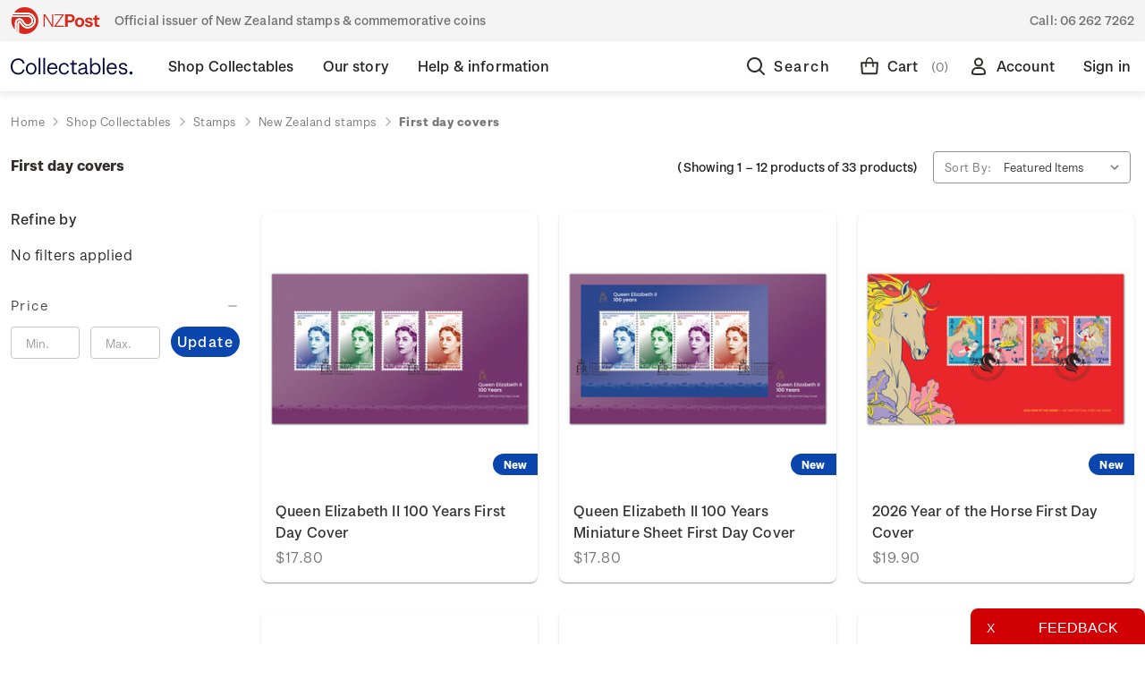

--- FILE ---
content_type: text/html; charset=UTF-8
request_url: https://collectables.nzpost.co.nz/shop-collectables/stamps/new-zealand-stamps/first-day-covers/?setCurrencyId=84
body_size: 28493
content:



<!DOCTYPE html>
<html class="no-js" lang="en">
    <head>
        <title>First Day Covers | NZ Post Collectables</title>
        <link rel="dns-prefetch preconnect" href="https://cdn11.bigcommerce.com/s-364g6nmu99" crossorigin><link rel="dns-prefetch preconnect" href="https://fonts.googleapis.com/" crossorigin><link rel="dns-prefetch preconnect" href="https://fonts.gstatic.com/" crossorigin>
        <link rel='canonical' href='https://collectables.nzpost.co.nz/shop-collectables/stamps/new-zealand-stamps/first-day-covers/' /><meta name='platform' content='bigcommerce.stencil' />
        
                <link rel="next" href="https://collectables.nzpost.co.nz/shop-collectables/stamps/new-zealand-stamps/first-day-covers/?setCurrencyId&#x3D;84&amp;page&#x3D;2">


        <link href="https://cdn11.bigcommerce.com/s-364g6nmu99/product_images/nzp-favicon.png?t&#x3D;1624485472" rel="shortcut icon">
        <meta name="viewport" content="width=device-width, initial-scale=1">

       <link rel="preload" imagesrcset="https://cdn11.bigcommerce.com/s-364g6nmu99/images/stencil/80w/products/11933/19437/Queen_Elizabeth_FDC__78826.1768266219.jpg?c=1 80w, https://cdn11.bigcommerce.com/s-364g6nmu99/images/stencil/160w/products/11933/19437/Queen_Elizabeth_FDC__78826.1768266219.jpg?c=1 160w, https://cdn11.bigcommerce.com/s-364g6nmu99/images/stencil/320w/products/11933/19437/Queen_Elizabeth_FDC__78826.1768266219.jpg?c=1 320w, https://cdn11.bigcommerce.com/s-364g6nmu99/images/stencil/640w/products/11933/19437/Queen_Elizabeth_FDC__78826.1768266219.jpg?c=1 640w, https://cdn11.bigcommerce.com/s-364g6nmu99/images/stencil/960w/products/11933/19437/Queen_Elizabeth_FDC__78826.1768266219.jpg?c=1 960w, https://cdn11.bigcommerce.com/s-364g6nmu99/images/stencil/1280w/products/11933/19437/Queen_Elizabeth_FDC__78826.1768266219.jpg?c=1 1280w, https://cdn11.bigcommerce.com/s-364g6nmu99/images/stencil/1920w/products/11933/19437/Queen_Elizabeth_FDC__78826.1768266219.jpg?c=1 1920w, https://cdn11.bigcommerce.com/s-364g6nmu99/images/stencil/2560w/products/11933/19437/Queen_Elizabeth_FDC__78826.1768266219.jpg?c=1 2560w" as="image" imagesizes="320px">


        <script>
            document.documentElement.className = document.documentElement.className.replace('no-js', 'js');
        </script>

        <script>
    function browserSupportsAllFeatures() {
        return window.Promise
            && window.fetch
            && window.URL
            && window.URLSearchParams
            && window.WeakMap
            // object-fit support
            && ('objectFit' in document.documentElement.style);
    }

    function loadScript(src) {
        var js = document.createElement('script');
        js.src = src;
        js.onerror = function () {
            console.error('Failed to load polyfill script ' + src);
        };
        document.head.appendChild(js);
    }

    if (!browserSupportsAllFeatures()) {
        loadScript('https://cdn11.bigcommerce.com/s-364g6nmu99/stencil/ea2b8100-d890-013e-ab0f-62771bf3cf87/e/a23a2770-d32f-013e-f8fc-3e73ab65dab6/dist/theme-bundle.polyfills.js');
    }
</script>

        <script>
            window.lazySizesConfig = window.lazySizesConfig || {};
            window.lazySizesConfig.loadMode = 1;
        </script>
        <script async src="https://cdn11.bigcommerce.com/s-364g6nmu99/stencil/ea2b8100-d890-013e-ab0f-62771bf3cf87/e/a23a2770-d32f-013e-f8fc-3e73ab65dab6/dist/theme-bundle.head_async.js"></script>

        <script defer src="https://ajax.googleapis.com/ajax/libs/webfont/1.6.26/webfont.js"></script>
        
        <link href="https://fonts.googleapis.com/css?family=Montserrat:700,500,400%7CKarla:400&display=swap" rel="stylesheet">
        <link data-stencil-stylesheet href="https://cdn11.bigcommerce.com/s-364g6nmu99/stencil/ea2b8100-d890-013e-ab0f-62771bf3cf87/e/a23a2770-d32f-013e-f8fc-3e73ab65dab6/css/theme-056c0250-d891-013e-c9e5-1a3ee9652322.css" rel="stylesheet">

        <!-- Start Tracking Code for analytics_facebook -->

<script>
!function(f,b,e,v,n,t,s){if(f.fbq)return;n=f.fbq=function(){n.callMethod?n.callMethod.apply(n,arguments):n.queue.push(arguments)};if(!f._fbq)f._fbq=n;n.push=n;n.loaded=!0;n.version='2.0';n.queue=[];t=b.createElement(e);t.async=!0;t.src=v;s=b.getElementsByTagName(e)[0];s.parentNode.insertBefore(t,s)}(window,document,'script','https://connect.facebook.net/en_US/fbevents.js');

fbq('set', 'autoConfig', 'false', '471541677358931');
fbq('dataProcessingOptions', ['LDU'], 0, 0);
fbq('init', '471541677358931', {"external_id":"3b091b93-24d5-4300-8a4d-ad35233ec8c2"});
fbq('set', 'agent', 'bigcommerce', '471541677358931');

function trackEvents() {
    var pathName = window.location.pathname;

    fbq('track', 'PageView', {}, "");

    // Search events start -- only fire if the shopper lands on the /search.php page
    if (pathName.indexOf('/search.php') === 0 && getUrlParameter('search_query')) {
        fbq('track', 'Search', {
            content_type: 'product_group',
            content_ids: [],
            search_string: getUrlParameter('search_query')
        });
    }
    // Search events end

    // Wishlist events start -- only fire if the shopper attempts to add an item to their wishlist
    if (pathName.indexOf('/wishlist.php') === 0 && getUrlParameter('added_product_id')) {
        fbq('track', 'AddToWishlist', {
            content_type: 'product_group',
            content_ids: []
        });
    }
    // Wishlist events end

    // Lead events start -- only fire if the shopper subscribes to newsletter
    if (pathName.indexOf('/subscribe.php') === 0 && getUrlParameter('result') === 'success') {
        fbq('track', 'Lead', {});
    }
    // Lead events end

    // Registration events start -- only fire if the shopper registers an account
    if (pathName.indexOf('/login.php') === 0 && getUrlParameter('action') === 'account_created') {
        fbq('track', 'CompleteRegistration', {}, "");
    }
    // Registration events end

    

    function getUrlParameter(name) {
        var cleanName = name.replace(/[\[]/, '\[').replace(/[\]]/, '\]');
        var regex = new RegExp('[\?&]' + cleanName + '=([^&#]*)');
        var results = regex.exec(window.location.search);
        return results === null ? '' : decodeURIComponent(results[1].replace(/\+/g, ' '));
    }
}

if (window.addEventListener) {
    window.addEventListener("load", trackEvents, false)
}
</script>
<noscript><img height="1" width="1" style="display:none" alt="null" src="https://www.facebook.com/tr?id=471541677358931&ev=PageView&noscript=1&a=plbigcommerce1.2&eid="/></noscript>

<!-- End Tracking Code for analytics_facebook -->

<!-- Start Tracking Code for analytics_googleanalytics4 -->

<script data-cfasync="false" src="https://cdn11.bigcommerce.com/shared/js/google_analytics4_bodl_subscribers-358423becf5d870b8b603a81de597c10f6bc7699.js" integrity="sha256-gtOfJ3Avc1pEE/hx6SKj/96cca7JvfqllWA9FTQJyfI=" crossorigin="anonymous"></script>
<script data-cfasync="false">
  (function () {
    window.dataLayer = window.dataLayer || [];

    function gtag(){
        dataLayer.push(arguments);
    }

    function initGA4(event) {
         function setupGtag() {
            function configureGtag() {
                gtag('js', new Date());
                gtag('set', 'developer_id.dMjk3Nj', true);
                gtag('config', 'G-EBC35WPZCE');
            }

            var script = document.createElement('script');

            script.src = 'https://www.googletagmanager.com/gtag/js?id=G-EBC35WPZCE';
            script.async = true;
            script.onload = configureGtag;

            document.head.appendChild(script);
        }

        setupGtag();

        if (typeof subscribeOnBodlEvents === 'function') {
            subscribeOnBodlEvents('G-EBC35WPZCE', false);
        }

        window.removeEventListener(event.type, initGA4);
    }

    

    var eventName = document.readyState === 'complete' ? 'consentScriptsLoaded' : 'DOMContentLoaded';
    window.addEventListener(eventName, initGA4, false);
  })()
</script>

<!-- End Tracking Code for analytics_googleanalytics4 -->

<!-- Start Tracking Code for analytics_siteverification -->

<meta name="google-site-verification" content="GxI-di79nNlfFMPInb2isU5BXfGOnPfKWZOjGXXaoYQ" />
<meta name="google-site-verification" content="4wAo6zRWaEgbCD6Gjei01MpLttKvNo-FkYYN5gEjyjA" />

<script>(function(d, w) {
    w.AddressFinderConfig = {
        key: "AUEGB4X37QPCFKVYLR9H",
        auWidgetOptions: {
            address_params: {
                au_paf: "1"
            }
        },
        nzWidgetOptions: {
            address_params: {
                delivered: "1"
            }
        }
    };
    w.addEventListener("DOMContentLoaded", function() {
        var s = d.createElement("script");
        s.src = "https://api.addressfinder.io/assets/bigcommerce/v2/boot.js";
        s.async = 1;
        d.body.appendChild(s);
    });
})(document, window);</script>

<!-- Google Tag Manager -->
<script>(function(w,d,s,l,i){w[l]=w[l]||[];w[l].push({'gtm.start':
new Date().getTime(),event:'gtm.js'});var f=d.getElementsByTagName(s)[0],
j=d.createElement(s),dl=l!='dataLayer'?'&l='+l:'';j.async=true;j.src=
'https://www.googletagmanager.com/gtm.js?id='+i+dl;f.parentNode.insertBefore(j,f);
})(window,document,'script','dataLayer','GTM-PGR22MS');</script>
<!-- End Google Tag Manager -->
<!-- Google Tag Manager (noscript) -->
<noscript><iframe src="https://www.googletagmanager.com/ns.html?id=GTM-PGR22MS"
height="0" width="0" style="display:none;visibility:hidden"></iframe></noscript>
<!-- End Google Tag Manager (noscript) -->

<!-- End Tracking Code for analytics_siteverification -->


<script type="text/javascript">
fbq('track', 'ViewCategory', {"content_ids":[],"content_type":"product_group","content_category":"First day covers"});
</script>
<script type="text/javascript">
var BCData = {};
</script>

<script defer src="https://www.googletagmanager.com/gtag/js?id=AW-11146362106"></script>
<script>
window.dataLayer = window.dataLayer || 11;
function gtag(){dataLayer.push(arguments);}
gtag('js', new Date());
gtag ('config', 'AW-11146362106');
gtag( 'set', 'developer_id.dMjk3Nj', true);
</script>
 <script data-cfasync="false" src="https://microapps.bigcommerce.com/bodl-events/1.9.4/index.js" integrity="sha256-Y0tDj1qsyiKBRibKllwV0ZJ1aFlGYaHHGl/oUFoXJ7Y=" nonce="" crossorigin="anonymous"></script>
 <script data-cfasync="false" nonce="">

 (function() {
    function decodeBase64(base64) {
       const text = atob(base64);
       const length = text.length;
       const bytes = new Uint8Array(length);
       for (let i = 0; i < length; i++) {
          bytes[i] = text.charCodeAt(i);
       }
       const decoder = new TextDecoder();
       return decoder.decode(bytes);
    }
    window.bodl = JSON.parse(decodeBase64("[base64]"));
 })()

 </script>

<script nonce="">
(function () {
    var xmlHttp = new XMLHttpRequest();

    xmlHttp.open('POST', 'https://bes.gcp.data.bigcommerce.com/nobot');
    xmlHttp.setRequestHeader('Content-Type', 'application/json');
    xmlHttp.send('{"store_id":"1001299917","timezone_offset":"13.0","timestamp":"2026-02-02T18:24:55.92585600Z","visit_id":"f8cbb875-3338-44c3-a7b0-5f8ec3e583fe","channel_id":1}');
})();
</script>

        
        
        
    </head>
    <body class=" home shop-collectables stamps new-zealand-stamps first-day-covers " data-page-type="category">
        <svg data-src="https://cdn11.bigcommerce.com/s-364g6nmu99/stencil/ea2b8100-d890-013e-ab0f-62771bf3cf87/e/a23a2770-d32f-013e-f8fc-3e73ab65dab6/img/icon-sprite.svg" class="icons-svg-sprite"></svg>


        <div class="dropdown dropdown--quickSearch" id="quickSearch" aria-hidden="true" data-prevent-quick-search-close>
            
<div class="quick-search">
    <div class="quick-search__wrapper">
        <div class="quick-search__form">
            <form class="form" onsubmit="return false" data-url="/search.php" data-quick-search-form>
                <fieldset class="form-fieldset">
                    <div class="form-field quick-search__input">
                        <label class="is-srOnly" for="nav-quick-search">Search</label>
                        <input class="form-input"
                            data-search-quick
                            name="nav-quick-search"
                            id="nav-quick-search"
                            data-error-message="Search field cannot be empty."
                            placeholder="I&#x27;m looking for..."
                            autocomplete="off"
                        >
                        <a  href="#" class="g-search-clear">
                            Clear
                        </a>
                        <svg class="icon quick-search__input__icon"><use xlink:href="#icon-nzp-icon-search"></use></svg>
                    </div>
                </fieldset>
            </form>
            <p role="status"
            aria-live="polite"
            class="aria-description--hidden"
            data-search-aria-message-predefined-text="product results for"
            ></p>
        </div>
        <div class="quick-search__close">
            <div class="quick-search__close__toggle">
                <svg class="icon"><use xlink:href="#icon-nzp-icon-cross"></use></svg>
            </div>
        </div>
    </div>
    <section class="quickSearchResults" data-bind="html: results"></section>
</div>        </div>
        <div class="top-gutter-wrapper">
    <div class="top-gutter">
        <div class="tag-line__tagline">
            <svg class="tag-line__tagline__icon"><use xlink:href="#icon-nzp-icon-logo-new"></use></svg>
           Official issuer of New Zealand stamps &amp; commemorative coins
        </div>
        <div class="tag-line__contact">
            Call: <a href="tel:06 262 7262">06 262 7262</a>
        </div>
    </div>
</div>        <header class="header" role="banner"> 
    <div class="header__container">
        <div class="header__columns">
            <a href="#" class="hamburger-toggle">
                <svg><use xlink:href="#icon-nzp-icon-hamburger"></use></svg>
                <span class="hamburger-toggleIcon">Toggle menu</span>
            </a>
            <div class="header__logo">
                <a href="https://collectables.nzpost.co.nz/" class="header__logo__link">
                    <svg class="icon"><use xlink:href="#icon-nzp-icon-logo-text-new"></use></svg>
                    <svg class="icon icon--mobile"><use xlink:href="#icon-nzp-icon-logo-icon-new"></use></svg>
                </a>            
            </div>
            <div class="header__nav">
                <nav>
                    
 <div class="sideDrawer">
    <div class="sideDrawer-header">
        <a href="https://collectables.nzpost.co.nz/" class="sideDrawer-logo__link">
            <svg class="icon"><use xlink:href="#icon-nzp-icon-logo-new-full"></use></svg>
        </a>   
    </div>
    <ul class="mainNav">
                <li class="mainNav__item mainNav__item--hasSubMenu  mainNav__item--active ">
                    <div class="mainNav__item__wrap">
                        <a class="mainNav__item__link" href="https://collectables.nzpost.co.nz/shop-collectables/" aria-label="Shop Collectables">
                            <span class="mainNav__item__text">Shop Collectables</span>
                        </a>
                        <div class="mainNav__item__mobileToggle">
                            <svg class="icon"><use xlink:href="#icon-nzp-icon-chevron-down"></use></svg>
                        </div>
                    </div>
                        <div class="mainNav__subNav__wrapper">
    <div class="mainNav__subNav__container">
        <ul class="mainNav__subNav">
                        <li class="mainNav__subNav__item ">
                            <div class="mainNav__subNav__item__wrap">
                                <a class="mainNav__subNav__item__link" href="https://collectables.nzpost.co.nz/shop-collectables/sale/" aria-label="Sale">
                                    Sale
                                </a>
                            </div>
                        </li>
                        <li class="mainNav__subNav__item mainNav__subNav__item--hasSubMenu  mainNav__subNav__item--active ">
                            <div class="mainNav__subNav__item__wrap">
                                <a class="mainNav__subNav__item__link" href="https://collectables.nzpost.co.nz/stamps/" aria-label="Stamps">
                                    Stamps
                                </a>
                                <div class="mainNav__subNav__item__mobileToggle">
                                    <svg class="icon"><use xlink:href="#icon-nzp-icon-chevron-down"></use></svg>
                                </div>
                            </div>
                            <ul class="dropDown">
                                    <li class="dropDown__item ">
                                        <a href="https://collectables.nzpost.co.nz/shop-collectables/stamps/stamp-issues/" aria-label="Stamp issues">
                                            Stamp issues
                                        </a>
                                    </li>
                                    <li class="dropDown__item  dropDown__item--active ">
                                        <a href="https://collectables.nzpost.co.nz/shop-collectables/stamps/new-zealand-stamps/" aria-label="New Zealand stamps">
                                            New Zealand stamps
                                        </a>
                                    </li>
                                    <li class="dropDown__item ">
                                        <a href="https://collectables.nzpost.co.nz/personalised-stamps/" aria-label="Personalised stamps">
                                            Personalised stamps
                                        </a>
                                    </li>
                                    <li class="dropDown__item ">
                                        <a href="https://collectables.nzpost.co.nz/shop-collectables/stamps/ross-dependency-stamps/" aria-label="Ross Dependency stamps">
                                            Ross Dependency stamps
                                        </a>
                                    </li>
                                    <li class="dropDown__item ">
                                        <a href="https://collectables.nzpost.co.nz/shop-collectables/stamps/game-bird-habitat/" aria-label="Game Bird Habitat">
                                            Game Bird Habitat
                                        </a>
                                    </li>
                                    <li class="dropDown__item ">
                                        <a href="https://collectables.nzpost.co.nz/packs/" aria-label="Packs">
                                            Packs
                                        </a>
                                    </li>
                                    <li class="dropDown__item ">
                                        <a href="https://collectables.nzpost.co.nz/shop-collectables/other-products/stamp-accessories/" aria-label="Stamp accessories">
                                            Stamp accessories
                                        </a>
                                    </li>
                            </ul>
                        </li>
                        <li class="mainNav__subNav__item mainNav__subNav__item--hasSubMenu ">
                            <div class="mainNav__subNav__item__wrap">
                                <a class="mainNav__subNav__item__link" href="https://collectables.nzpost.co.nz/coins/" aria-label="Coins">
                                    Coins
                                </a>
                                <div class="mainNav__subNav__item__mobileToggle">
                                    <svg class="icon"><use xlink:href="#icon-nzp-icon-chevron-down"></use></svg>
                                </div>
                            </div>
                            <ul class="dropDown">
                                    <li class="dropDown__item ">
                                        <a href="https://collectables.nzpost.co.nz/shop-collectables/coins/coin-issues/" aria-label="Coin issues">
                                            Coin issues
                                        </a>
                                    </li>
                                    <li class="dropDown__item ">
                                        <a href="https://collectables.nzpost.co.nz/shop-collectables/coins/new-zealand-coins/" aria-label="New Zealand coins">
                                            New Zealand coins
                                        </a>
                                    </li>
                                    <li class="dropDown__item ">
                                        <a href="https://collectables.nzpost.co.nz/shop-collectables/coins/international-coins/" aria-label="International coins">
                                            International coins
                                        </a>
                                    </li>
                                    <li class="dropDown__item ">
                                        <a href="https://collectables.nzpost.co.nz/shop-collectables/coins/medallions/" aria-label="Medallions">
                                            Medallions
                                        </a>
                                    </li>
                                    <li class="dropDown__item ">
                                        <a href="https://collectables.nzpost.co.nz/shop-collectables/other-products/coin-accessories/" aria-label="Coin accessories">
                                            Coin accessories
                                        </a>
                                    </li>
                            </ul>
                        </li>
                        <li class="mainNav__subNav__item mainNav__subNav__item--hasSubMenu ">
                            <div class="mainNav__subNav__item__wrap">
                                <a class="mainNav__subNav__item__link" href="https://collectables.nzpost.co.nz/shop-collectables/gifts-collectables/" aria-label="Gifts &amp; Collectables">
                                    Gifts &amp; Collectables
                                </a>
                                <div class="mainNav__subNav__item__mobileToggle">
                                    <svg class="icon"><use xlink:href="#icon-nzp-icon-chevron-down"></use></svg>
                                </div>
                            </div>
                            <ul class="dropDown">
                                    <li class="dropDown__item ">
                                        <a href="https://collectables.nzpost.co.nz/shop-collectables/gifts-collectables/vintage-classics/" aria-label="Vintage classics">
                                            Vintage classics
                                        </a>
                                    </li>
                                    <li class="dropDown__item ">
                                        <a href="https://collectables.nzpost.co.nz/shop-collectables/gifts-collectables/retro-nature/" aria-label="Retro nature">
                                            Retro nature
                                        </a>
                                    </li>
                                    <li class="dropDown__item ">
                                        <a href="https://collectables.nzpost.co.nz/shop-collectables/gifts-collectables/modern-minimalism/" aria-label="Modern minimalism">
                                            Modern minimalism
                                        </a>
                                    </li>
                                    <li class="dropDown__item ">
                                        <a href="https://collectables.nzpost.co.nz/shop-collectables/gifts-collectables/art-prints/" aria-label="Art Prints">
                                            Art Prints
                                        </a>
                                    </li>
                                    <li class="dropDown__item ">
                                        <a href="https://collectables.nzpost.co.nz/shop-collectables/gifts-collectables/bags/" aria-label="Bags">
                                            Bags
                                        </a>
                                    </li>
                                    <li class="dropDown__item ">
                                        <a href="https://collectables.nzpost.co.nz/shop-collectables/gifts-collectables/Books/" aria-label="Books">
                                            Books
                                        </a>
                                    </li>
                                    <li class="dropDown__item ">
                                        <a href="https://collectables.nzpost.co.nz/shop-collectables/gifts-collectables/home-decor/" aria-label="Home Decor">
                                            Home Decor
                                        </a>
                                    </li>
                                    <li class="dropDown__item ">
                                        <a href="https://collectables.nzpost.co.nz/shop-collectables/gifts-collectables/homeware/" aria-label="Homeware">
                                            Homeware
                                        </a>
                                    </li>
                                    <li class="dropDown__item ">
                                        <a href="https://collectables.nzpost.co.nz/shop-collectables/gifts-collectables/jewellery-and-accessories/" aria-label="Jewellery and Accessories">
                                            Jewellery and Accessories
                                        </a>
                                    </li>
                                    <li class="dropDown__item ">
                                        <a href="https://collectables.nzpost.co.nz/shop-collectables/gifts-collectables/medallions/" aria-label="Medallions">
                                            Medallions
                                        </a>
                                    </li>
                                    <li class="dropDown__item ">
                                        <a href="https://collectables.nzpost.co.nz/shop-collectables/gifts-collectables/new-category/" aria-label="Other">
                                            Other
                                        </a>
                                    </li>
                                    <li class="dropDown__item ">
                                        <a href="https://collectables.nzpost.co.nz/shop-collectables/gifts-collectables/pins/" aria-label="Pins">
                                            Pins
                                        </a>
                                    </li>
                                    <li class="dropDown__item ">
                                        <a href="https://collectables.nzpost.co.nz/shop-collectables/gifts-collectables/stationery/" aria-label="Stationery">
                                            Stationery
                                        </a>
                                    </li>
                                    <li class="dropDown__item ">
                                        <a href="https://collectables.nzpost.co.nz/shop-collectables/gifts-collectables/stickers/" aria-label="Stickers">
                                            Stickers
                                        </a>
                                    </li>
                                    <li class="dropDown__item ">
                                        <a href="https://collectables.nzpost.co.nz/shop-collectables/gifts-collectables/tea-towels/" aria-label="Tea Towels">
                                            Tea Towels
                                        </a>
                                    </li>
                                    <li class="dropDown__item ">
                                        <a href="https://collectables.nzpost.co.nz/shop-collectables/gifts-collectables/toys/" aria-label="Toys">
                                            Toys
                                        </a>
                                    </li>
                                    <li class="dropDown__item ">
                                        <a href="https://collectables.nzpost.co.nz/shop-collectables/gifts-collectables/wrapping-paper-and-cards/" aria-label="Wrapping Paper and Cards">
                                            Wrapping Paper and Cards
                                        </a>
                                    </li>
                            </ul>
                        </li>
                        <li class="mainNav__subNav__item mainNav__subNav__item--hasSubMenu ">
                            <div class="mainNav__subNav__item__wrap">
                                <a class="mainNav__subNav__item__link" href="https://collectables.nzpost.co.nz/collections/" aria-label="Collections">
                                    Collections
                                </a>
                                <div class="mainNav__subNav__item__mobileToggle">
                                    <svg class="icon"><use xlink:href="#icon-nzp-icon-chevron-down"></use></svg>
                                </div>
                            </div>
                            <ul class="dropDown">
                                    <li class="dropDown__item ">
                                        <a href="https://collectables.nzpost.co.nz/shop-collectables/collections/5oz-silver-proof-coins/" aria-label="5oz silver proof coins">
                                            5oz silver proof coins
                                        </a>
                                    </li>
                                    <li class="dropDown__item ">
                                        <a href="https://collectables.nzpost.co.nz/shop-collectables/collections/all-blacks-and-black-ferns/" aria-label="All Blacks and Black Ferns">
                                            All Blacks and Black Ferns
                                        </a>
                                    </li>
                                    <li class="dropDown__item ">
                                        <a href="https://collectables.nzpost.co.nz/shop-collectables/collections/hairy-maclary-and-friends/" aria-label="Hairy Maclary and Friends">
                                            Hairy Maclary and Friends
                                        </a>
                                    </li>
                                    <li class="dropDown__item ">
                                        <a href="https://collectables.nzpost.co.nz/shop-collectables/collections/annual-coins/" aria-label="Annual coins">
                                            Annual coins
                                        </a>
                                    </li>
                                    <li class="dropDown__item ">
                                        <a href="https://collectables.nzpost.co.nz/shop-collectables/collections/historical-pins/" aria-label="Historical Pins">
                                            Historical Pins
                                        </a>
                                    </li>
                                    <li class="dropDown__item ">
                                        <a href="https://collectables.nzpost.co.nz/shop-collectables/collections/1970-enid-hunter-butterflies/" aria-label="1970 Enid Hunter Butterflies">
                                            1970 Enid Hunter Butterflies
                                        </a>
                                    </li>
                                    <li class="dropDown__item ">
                                        <a href="https://collectables.nzpost.co.nz/shop-collectables/collections/chinese-new-year/" aria-label="Chinese New Year">
                                            Chinese New Year
                                        </a>
                                    </li>
                                    <li class="dropDown__item ">
                                        <a href="https://collectables.nzpost.co.nz/shop-collectables/collections/the-lord-of-the-rings/" aria-label="The Lord of the Rings">
                                            The Lord of the Rings
                                        </a>
                                    </li>
                                    <li class="dropDown__item ">
                                        <a href="https://collectables.nzpost.co.nz/shop-collectables/collections/hobbit-bu-coins/" aria-label="Hobbit BU Coins">
                                            Hobbit BU Coins
                                        </a>
                                    </li>
                                    <li class="dropDown__item ">
                                        <a href="https://collectables.nzpost.co.nz/blackferns" aria-label="Black Ferns">
                                            Black Ferns
                                        </a>
                                    </li>
                                    <li class="dropDown__item ">
                                        <a href="https://collectables.nzpost.co.nz/shop-collectables/collections/kiwi-coins/" aria-label="Kiwi coins">
                                            Kiwi coins
                                        </a>
                                    </li>
                                    <li class="dropDown__item ">
                                        <a href="https://collectables.nzpost.co.nz/shop-collectables/collections/maori-stories/" aria-label="Māori stories">
                                            Māori stories
                                        </a>
                                    </li>
                                    <li class="dropDown__item ">
                                        <a href="https://collectables.nzpost.co.nz/shop-collectables/collections/proof-currency-sets/" aria-label="Proof currency sets">
                                            Proof currency sets
                                        </a>
                                    </li>
                            </ul>
                        </li>
        </ul>
    </div>
</div>                </li>
                <li class="mainNav__item mainNav__item--hasSubMenu ">
                    <div class="mainNav__item__wrap">
                        <a class="mainNav__item__link" href="https://collectables.nzpost.co.nz/our-story/" aria-label="Our story">
                            <span class="mainNav__item__text">Our story</span>
                        </a>
                        <div class="mainNav__item__mobileToggle">
                            <svg class="icon"><use xlink:href="#icon-nzp-icon-chevron-down"></use></svg>
                        </div>
                    </div>
                        <div class="mainNav__subNav__wrapper">
    <div class="mainNav__subNav__container">
        <ul class="mainNav__subNav">
                        <li class="mainNav__subNav__item mainNav__subNav__item--hasSubMenu ">
                            <div class="mainNav__subNav__item__wrap">
                                <a class="mainNav__subNav__item__link" href="https://collectables.nzpost.co.nz/our-story/historical-stamp-issues/" aria-label="Historical stamp issues">
                                    Historical stamp issues
                                </a>
                                <div class="mainNav__subNav__item__mobileToggle">
                                    <svg class="icon"><use xlink:href="#icon-nzp-icon-chevron-down"></use></svg>
                                </div>
                            </div>
                            <ul class="dropDown">
                                    <li class="dropDown__item ">
                                        <a href="https://collectables.nzpost.co.nz/new-zealand/" aria-label="New Zealand">
                                            New Zealand
                                        </a>
                                    </li>
                                    <li class="dropDown__item ">
                                        <a href="https://collectables.nzpost.co.nz/niue/" aria-label="Niue">
                                            Niue
                                        </a>
                                    </li>
                                    <li class="dropDown__item ">
                                        <a href="https://collectables.nzpost.co.nz/tokelau/" aria-label="Tokelau">
                                            Tokelau
                                        </a>
                                    </li>
                            </ul>
                        </li>
                        <li class="mainNav__subNav__item mainNav__subNav__item--hasSubMenu ">
                            <div class="mainNav__subNav__item__wrap">
                                <a class="mainNav__subNav__item__link" href="https://collectables.nzpost.co.nz/our-story/historical-coin-issues/" aria-label="Historical coin issues">
                                    Historical coin issues
                                </a>
                                <div class="mainNav__subNav__item__mobileToggle">
                                    <svg class="icon"><use xlink:href="#icon-nzp-icon-chevron-down"></use></svg>
                                </div>
                            </div>
                            <ul class="dropDown">
                                    <li class="dropDown__item ">
                                        <a href="https://collectables.nzpost.co.nz/our-story/historical-coin-issues/2002/" aria-label="2002">
                                            2002
                                        </a>
                                    </li>
                                    <li class="dropDown__item ">
                                        <a href="https://collectables.nzpost.co.nz/our-story/historical-coin-issues/2003/" aria-label="2003">
                                            2003
                                        </a>
                                    </li>
                                    <li class="dropDown__item ">
                                        <a href="https://collectables.nzpost.co.nz/our-story/historical-coin-issues/2004/" aria-label="2004">
                                            2004
                                        </a>
                                    </li>
                                    <li class="dropDown__item ">
                                        <a href="https://collectables.nzpost.co.nz/our-story/historical-coin-issues/2005/" aria-label="2005">
                                            2005
                                        </a>
                                    </li>
                                    <li class="dropDown__item ">
                                        <a href="https://collectables.nzpost.co.nz/our-story/historical-coin-issues/2006/" aria-label="2006">
                                            2006
                                        </a>
                                    </li>
                                    <li class="dropDown__item ">
                                        <a href="https://collectables.nzpost.co.nz/our-story/historical-coin-issues/2007/" aria-label="2007">
                                            2007
                                        </a>
                                    </li>
                                    <li class="dropDown__item ">
                                        <a href="https://collectables.nzpost.co.nz/our-story/historical-coin-issues/2008/" aria-label="2008">
                                            2008
                                        </a>
                                    </li>
                                    <li class="dropDown__item ">
                                        <a href="https://collectables.nzpost.co.nz/our-story/historical-coin-issues/2009/" aria-label="2009">
                                            2009
                                        </a>
                                    </li>
                                    <li class="dropDown__item ">
                                        <a href="https://collectables.nzpost.co.nz/our-story/historical-coin-issues/2010/" aria-label="2010">
                                            2010
                                        </a>
                                    </li>
                                    <li class="dropDown__item ">
                                        <a href="https://collectables.nzpost.co.nz/our-story/historical-coin-issues/2011/" aria-label="2011">
                                            2011
                                        </a>
                                    </li>
                                    <li class="dropDown__item ">
                                        <a href="https://collectables.nzpost.co.nz/our-story/historical-coin-issues/2012/" aria-label="2012">
                                            2012
                                        </a>
                                    </li>
                                    <li class="dropDown__item ">
                                        <a href="https://collectables.nzpost.co.nz/our-story/historical-coin-issues/2013/" aria-label="2013">
                                            2013
                                        </a>
                                    </li>
                                    <li class="dropDown__item ">
                                        <a href="https://collectables.nzpost.co.nz/our-story/historical-coin-issues/2014/" aria-label="2014">
                                            2014
                                        </a>
                                    </li>
                                    <li class="dropDown__item ">
                                        <a href="https://collectables.nzpost.co.nz/our-story/historical-coin-issues/2016/" aria-label="2016">
                                            2016
                                        </a>
                                    </li>
                                    <li class="dropDown__item ">
                                        <a href="https://collectables.nzpost.co.nz/our-story/historical-coin-issues/2017/" aria-label="2017">
                                            2017
                                        </a>
                                    </li>
                                    <li class="dropDown__item ">
                                        <a href="https://collectables.nzpost.co.nz/our-story/historical-coin-issues/2018/" aria-label="2018">
                                            2018
                                        </a>
                                    </li>
                                    <li class="dropDown__item ">
                                        <a href="https://collectables.nzpost.co.nz/our-story/historical-coin-issues/2019/" aria-label="2019">
                                            2019
                                        </a>
                                    </li>
                                    <li class="dropDown__item ">
                                        <a href="https://collectables.nzpost.co.nz/our-story/historical-coin-issues/2020/" aria-label="2020">
                                            2020
                                        </a>
                                    </li>
                            </ul>
                        </li>
                <li class="mainNav__subNav__item mainNav__subNav__item--hasSubMenu ">
                    <div class="mainNav__subNav__item__wrap">
                        <a class="mainNav__subNav__item__link" href="/about-stamps/" aria-label="About Stamps">
                            About Stamps
                        </a>
                        <div class="mainNav__subNav__item__mobileToggle">
                            <svg class="icon"><use xlink:href="#icon-nzp-icon-chevron-down"></use></svg>
                        </div>
                    </div>
                    <ul class="dropDown">
                            <li class="dropDown__item ">
                                <a href="/focus-magazines/" aria-label="Focus Magazines">
                                    Focus Magazines
                                </a>
                            </li>
                            <li class="dropDown__item ">
                                <a href="/stamp-bulletins/" aria-label="Stamp Bulletins">
                                    Stamp Bulletins
                                </a>
                            </li>
                            <li class="dropDown__item ">
                                <a href="/the-history-of-philately/" aria-label="The History of Philately">
                                    The History of Philately
                                </a>
                            </li>
                            <li class="dropDown__item ">
                                <a href="/history-of-new-zealand-stamps/" aria-label="History of New Zealand Stamps">
                                    History of New Zealand Stamps
                                </a>
                            </li>
                            <li class="dropDown__item ">
                                <a href="/stamp-production/" aria-label="Stamp production">
                                    Stamp production
                                </a>
                            </li>
                            <li class="dropDown__item ">
                                <a href="/stamp-collecting/" aria-label="Stamp Collecting">
                                    Stamp Collecting
                                </a>
                            </li>
                            <li class="dropDown__item ">
                                <a href="/inherited-collections/" aria-label="Inherited Collections">
                                    Inherited Collections
                                </a>
                            </li>
                            <li class="dropDown__item ">
                                <a href="/stamp-terms/" aria-label="Stamp Terms">
                                    Stamp Terms
                                </a>
                            </li>
                            <li class="dropDown__item ">
                                <a href="/useful-links/" aria-label="Useful Links">
                                    Useful Links
                                </a>
                            </li>
                            <li class="dropDown__item ">
                                <a href="/stamp-collecting-with-new-zealand-post/" aria-label="Stamp collecting with NZ Post">
                                    Stamp collecting with NZ Post
                                </a>
                            </li>
                            <li class="dropDown__item ">
                                <a href="/stamp-clubs/" aria-label="Stamp Clubs">
                                    Stamp Clubs
                                </a>
                            </li>
                            <li class="dropDown__item ">
                                <a href="/stamp-events/" aria-label="Stamp Events">
                                    Stamp Events
                                </a>
                            </li>
                    </ul>
                </li>
                <li class="mainNav__subNav__item mainNav__subNav__item--hasSubMenu ">
                    <div class="mainNav__subNav__item__wrap">
                        <a class="mainNav__subNav__item__link" href="/about-coins/" aria-label="About Coins">
                            About Coins
                        </a>
                        <div class="mainNav__subNav__item__mobileToggle">
                            <svg class="icon"><use xlink:href="#icon-nzp-icon-chevron-down"></use></svg>
                        </div>
                    </div>
                    <ul class="dropDown">
                        <li class="dropDown__item">
                            <a href="/about-new-zealand-currency/" aria-label="About New Zealand Currency">
                                About New Zealand Currency
                            </a>
                        </li>           
                        <li class="dropDown__item ">
                            <a href="/partnership-with-the-reserve-bank/" aria-label="Partnership with the Reserve bank">
                                Partnership with the Reserve bank
                            </a>
                        </li>
                    </ul>
                </li>
        </ul>
    </div>
</div>                </li>

                    <li class="mainNav__item mainNav__item--hasSubMenu ">
                        <div class="mainNav__item__wrap">
                            <a class="mainNav__item__link" href="https://collectables.nzpost.co.nz/help-information/" aria-label="Help &amp; information">
                                <span class="mainNav__item__text">Help &amp; information</span>
                            </a>
                            <div class="mainNav__item__mobileToggle">
                                <svg class="icon"><use xlink:href="#icon-nzp-icon-chevron-down"></use></svg>
                            </div>
                        </div>
                        <div class="mainNav__subNav__wrapper">
    <div class="mainNav__subNav__container">
        <ul class="mainNav__subNav">
                        <li class="mainNav__subNav__item ">
                            <div class="mainNav__subNav__item__wrap">
                                <a class="mainNav__subNav__item__link" href="https://collectables.nzpost.co.nz/search/" aria-label="Search">
                                    Search
                                </a>
                            </div>
                        </li>
                        <li class="mainNav__subNav__item mainNav__subNav__item--hasSubMenu ">
                            <div class="mainNav__subNav__item__wrap">
                                <a class="mainNav__subNav__item__link" href="https://collectables.nzpost.co.nz/contact-and-support/" aria-label="Contact &amp; support">
                                    Contact &amp; support
                                </a>
                                <div class="mainNav__subNav__item__mobileToggle">
                                    <svg class="icon"><use xlink:href="#icon-nzp-icon-chevron-down"></use></svg>
                                </div>
                            </div>
                            <ul class="dropDown">
                                    <li class="dropDown__item ">
                                        <a href="https://collectables.nzpost.co.nz/terms-conditions/" aria-label="Terms &amp; conditions">
                                            Terms &amp; conditions
                                        </a>
                                    </li>
                                    <li class="dropDown__item ">
                                        <a href="https://collectables.nzpost.co.nz/technical-difficulties/" aria-label="Technical difficulties">
                                            Technical difficulties
                                        </a>
                                    </li>
                                    <li class="dropDown__item ">
                                        <a href="https://collectables.nzpost.co.nz/contact-list/" aria-label="Contact list">
                                            Contact list
                                        </a>
                                    </li>
                                    <li class="dropDown__item ">
                                        <a href="https://collectables.nzpost.co.nz/store-locator/" aria-label="Store locator">
                                            Store locator
                                        </a>
                                    </li>
                            </ul>
                        </li>
                        <li class="mainNav__subNav__item mainNav__subNav__item--hasSubMenu ">
                            <div class="mainNav__subNav__item__wrap">
                                <a class="mainNav__subNav__item__link" href="https://collectables.nzpost.co.nz/account-information/" aria-label="Account information">
                                    Account information
                                </a>
                                <div class="mainNav__subNav__item__mobileToggle">
                                    <svg class="icon"><use xlink:href="#icon-nzp-icon-chevron-down"></use></svg>
                                </div>
                            </div>
                            <ul class="dropDown">
                                    <li class="dropDown__item ">
                                        <a href="https://collectables.nzpost.co.nz/about-kiwi-collector-rewards/" aria-label="About Kiwi Collector rewards">
                                            About Kiwi Collector rewards
                                        </a>
                                    </li>
                                    <li class="dropDown__item ">
                                        <a href="https://collectables.nzpost.co.nz/standing-orders/" aria-label="Standing orders">
                                            Standing orders
                                        </a>
                                    </li>
                            </ul>
                        </li>
                        <li class="mainNav__subNav__item mainNav__subNav__item--hasSubMenu ">
                            <div class="mainNav__subNav__item__wrap">
                                <a class="mainNav__subNav__item__link" href="https://collectables.nzpost.co.nz/purchase-information/" aria-label="Purchase information">
                                    Purchase information
                                </a>
                                <div class="mainNav__subNav__item__mobileToggle">
                                    <svg class="icon"><use xlink:href="#icon-nzp-icon-chevron-down"></use></svg>
                                </div>
                            </div>
                            <ul class="dropDown">
                                    <li class="dropDown__item ">
                                        <a href="https://collectables.nzpost.co.nz/payment-types/" aria-label="Payment types">
                                            Payment types
                                        </a>
                                    </li>
                                    <li class="dropDown__item ">
                                        <a href="https://collectables.nzpost.co.nz/shipping-returns/" aria-label="Shipping &amp; returns">
                                            Shipping &amp; returns
                                        </a>
                                    </li>
                                    <li class="dropDown__item ">
                                        <a href="https://collectables.nzpost.co.nz/purchasing-terms-and-conditions/" aria-label="Purchasing terms &amp; conditions">
                                            Purchasing terms &amp; conditions
                                        </a>
                                    </li>
                            </ul>
                        </li>
                        <li class="mainNav__subNav__item ">
                            <div class="mainNav__subNav__item__wrap">
                                <a class="mainNav__subNav__item__link" href="https://collectables.nzpost.co.nz/media-releases/" aria-label="Media Releases">
                                    Media Releases
                                </a>
                            </div>
                        </li>
                        <li class="mainNav__subNav__item mainNav__subNav__item--hasSubMenu ">
                            <div class="mainNav__subNav__item__wrap">
                                <a class="mainNav__subNav__item__link" href="https://collectables.nzpost.co.nz/frequently-asked-questions/" aria-label="FAQ">
                                    FAQ
                                </a>
                                <div class="mainNav__subNav__item__mobileToggle">
                                    <svg class="icon"><use xlink:href="#icon-nzp-icon-chevron-down"></use></svg>
                                </div>
                            </div>
                            <ul class="dropDown">
                                    <li class="dropDown__item ">
                                        <a href="https://collectables.nzpost.co.nz/3d-secure/" aria-label="3D Secure">
                                            3D Secure
                                        </a>
                                    </li>
                                    <li class="dropDown__item ">
                                        <a href="https://collectables.nzpost.co.nz/digitalstamps/" aria-label="Digital Stamps">
                                            Digital Stamps
                                        </a>
                                    </li>
                                    <li class="dropDown__item ">
                                        <a href="https://collectables.nzpost.co.nz/faq-digital-stamps/" aria-label="FAQ - Digital Stamps">
                                            FAQ - Digital Stamps
                                        </a>
                                    </li>
                                    <li class="dropDown__item ">
                                        <a href="https://collectables.nzpost.co.nz/pci" aria-label="Important notice: changes to credit card payment methods ">
                                            Important notice: changes to credit card payment methods 
                                        </a>
                                    </li>
                                    <li class="dropDown__item ">
                                        <a href="https://collectables.nzpost.co.nz/official-effigy-of-king-charles-iii-for-new-zealand-coins/" aria-label="Official Effigy of King Charles III for New Zealand Coins">
                                            Official Effigy of King Charles III for New Zealand Coins
                                        </a>
                                    </li>
                                    <li class="dropDown__item ">
                                        <a href="https://collectables.nzpost.co.nz/terms-and-conditions-dark-sky-project-prize-draw/" aria-label="Terms and Conditions - Dark Sky Project Prize Draw">
                                            Terms and Conditions - Dark Sky Project Prize Draw
                                        </a>
                                    </li>
                                    <li class="dropDown__item ">
                                        <a href="https://collectables.nzpost.co.nz/nz-post-collectables-survey-2024-terms-and-conditions/" aria-label="NZ Post Collectables Survey 2024 Terms and Conditions">
                                            NZ Post Collectables Survey 2024 Terms and Conditions
                                        </a>
                                    </li>
                                    <li class="dropDown__item ">
                                        <a href="https://collectables.nzpost.co.nz/stand-questions-and-answers/" aria-label="Stand questions and answers">
                                            Stand questions and answers
                                        </a>
                                    </li>
                                    <li class="dropDown__item ">
                                        <a href="https://collectables.nzpost.co.nz/2018-australian-goods-and-services-tax-gst-changes/" aria-label="2018 Australian Goods and Services Tax (GST) Changes">
                                            2018 Australian Goods and Services Tax (GST) Changes
                                        </a>
                                    </li>
                            </ul>
                        </li>
        </ul>
    </div>
</div>                    </li>
    </ul>
    <div class="sideDrawer-secondaryNav">
        <hr>
        <ul class="secondaryNav">
    <li class="secondaryNav__item">
        <button class="secondaryNav__item__quicksearch"
            type="button"
            id="quick-search-expand"
            data-search="quickSearch"
            aria-controls="quickSearch"
            aria-label="Search"
        >
            <svg class="secondaryNav__icon"><use xlink:href="#icon-nzp-icon-search"></use></svg>
            <div class="secondaryNav__item__text">
                Search
            </div>
        </button>
    </li>
    <li class="secondaryNav__item navUser-item--cart ">
        <span class="secondaryNav__item__link"
        data-cart-preview
        aria-label="Cart">
            <svg class="secondaryNav__icon"><use xlink:href="#icon-nzp-icon-bag"></use></svg>
            <div class="secondaryNav__item__text">
                <span class="text">Cart</span>
                <sup class="cart-quantity countPill cartlink__qty" arialabel="1 item in cart"></sup>
            </div>
        </span>
       
    </li>
    <li class="secondaryNav__item">
        <a href="/account.php"
            aria-label="Account"
            class="secondaryNav__item__link"
        >
            <svg class="secondaryNav__icon"><use xlink:href="#icon-nzp-icon-profile"></use></svg>
            <div class="secondaryNav__item__text">
                Account
            </div>
        </a>
    </li>
    <li class="secondaryNav__item ">
            <a href="/login.php"
            aria-label="Sign in"
            class="secondaryNav__item__link"
            >
                Sign in
            </a>
    </li>
</ul>    </div>
</div>
<div class="sideDrawer__overlay"></div>                </nav>
            </div>
            <div class="header__secondaryNav">
                <nav>
                    <ul class="secondaryNav">
    <li class="secondaryNav__item">
        <button class="secondaryNav__item__quicksearch"
            type="button"
            id="quick-search-expand"
            data-search="quickSearch"
            aria-controls="quickSearch"
            aria-label="Search"
        >
            <svg class="secondaryNav__icon"><use xlink:href="#icon-nzp-icon-search"></use></svg>
            <div class="secondaryNav__item__text">
                Search
            </div>
        </button>
    </li>
    <li class="secondaryNav__item navUser-item--cart is-desktop">
        <span class="secondaryNav__item__link"
        data-cart-preview
        aria-label="Cart">
            <svg class="secondaryNav__icon"><use xlink:href="#icon-nzp-icon-bag"></use></svg>
            <div class="secondaryNav__item__text">
                <span class="text">Cart</span>
                <sup class="cart-quantity countPill cartlink__qty" arialabel="1 item in cart"></sup>
            </div>
        </span>
        <div class="dropdown-menu" id="cart-preview-dropdown" data-dropdown-content aria-hidden="true"></div>
    </li>
    <li class="secondaryNav__item">
        <a href="/account.php"
            aria-label="Account"
            class="secondaryNav__item__link"
        >
            <svg class="secondaryNav__icon"><use xlink:href="#icon-nzp-icon-profile"></use></svg>
            <div class="secondaryNav__item__text">
                Account
            </div>
        </a>
    </li>
    <li class="secondaryNav__item ">
            <a href="/login.php"
            aria-label="Sign in"
            class="secondaryNav__item__link"
            >
                Sign in
            </a>
    </li>
</ul>                </nav>
            </div>
        </div>
    </div>
</header>
        

<div class="body" id='main-content' data-currency-code="NZD">
     

    
<div class="g-container">
    <div class="row">
        <nav class="breadcrumb-container" aria-label="Breadcrumb">
    <ol class="breadcrumbs" itemscope itemtype="http://schema.org/BreadcrumbList">
                <li class="breadcrumb " itemprop="itemListElement" itemscope itemtype="http://schema.org/ListItem">
                    <a class="breadcrumb-label"
                    itemprop="item"
                    href="https://collectables.nzpost.co.nz/"
                    
                    >
                        <span itemprop="name">Home</span>
                    </a>
                    <svg class="icon"><use xlink:href="#icon-nzp-icon-chevron-right"></use></svg>
                    <meta itemprop="position" content="1" />
                </li>
                <li class="breadcrumb " itemprop="itemListElement" itemscope itemtype="http://schema.org/ListItem">
                    <a class="breadcrumb-label"
                    itemprop="item"
                    href="https://collectables.nzpost.co.nz/shop-collectables/"
                    
                    >
                        <span itemprop="name">Shop Collectables</span>
                    </a>
                    <svg class="icon"><use xlink:href="#icon-nzp-icon-chevron-right"></use></svg>
                    <meta itemprop="position" content="2" />
                </li>
                <li class="breadcrumb " itemprop="itemListElement" itemscope itemtype="http://schema.org/ListItem">
                    <a class="breadcrumb-label"
                    itemprop="item"
                    href="https://collectables.nzpost.co.nz/stamps/"
                    
                    >
                        <span itemprop="name">Stamps</span>
                    </a>
                    <svg class="icon"><use xlink:href="#icon-nzp-icon-chevron-right"></use></svg>
                    <meta itemprop="position" content="3" />
                </li>
                <li class="breadcrumb " itemprop="itemListElement" itemscope itemtype="http://schema.org/ListItem">
                    <a class="breadcrumb-label"
                    itemprop="item"
                    href="https://collectables.nzpost.co.nz/shop-collectables/stamps/new-zealand-stamps/"
                    
                    >
                        <span itemprop="name">New Zealand stamps</span>
                    </a>
                    <svg class="icon"><use xlink:href="#icon-nzp-icon-chevron-right"></use></svg>
                    <meta itemprop="position" content="4" />
                </li>
                <li class="breadcrumb is-active" itemprop="itemListElement" itemscope itemtype="http://schema.org/ListItem">
                    <a class="breadcrumb-label"
                    itemprop="item"
                    href="https://collectables.nzpost.co.nz/shop-collectables/stamps/new-zealand-stamps/first-day-covers/"
                    aria-current="page"
                    >
                        <span itemprop="name">First day covers</span>
                    </a>
                    <svg class="icon"><use xlink:href="#icon-nzp-icon-chevron-right"></use></svg>
                    <meta itemprop="position" content="5" />
                </li>
    </ol>
</nav>
    </div>
</div>





<div class="page g-container">
            <div class="row">
            <aside class="page-sidebar" id="faceted-search-container">
                <div class="u-layout-margin-bottom-03 u-spacing-padding-vertical-01">
    <div class="row justify-content-between">
        <div class="category-header__title d-lg-block">
            <h1 class="u-text-headline5">First day covers</h1>
        </div>
    </div>
</div>
<nav>

    <div id="facetedSearch" class="facetedSearch sidebarBlock">
    <div class="facetedSearch-refineFilters sidebarBlock">
    <h2 class="sidebarBlock-heading">
        Refine by
    </h2>

        <p>No filters applied</p>

</div>

    <a href="#facetedSearch-navList" role="button" class="facetedSearch-toggle toggleLink" data-collapsible>
        <span class="facetedSearch-toggle-text">
                Browse by Brand, Issue &amp; more
        </span>

        <span class="facetedSearch-toggle-indicator">
            <span class="toggleLink-text toggleLink-text--on">
                Hide Filters

                <i class="icon" aria-hidden="true">
                    <svg><use xlink:href="#icon-keyboard-arrow-up"/></svg>
                </i>
            </span>

            <span class="toggleLink-text toggleLink-text--off">
                Show Filters

                <i class="icon" aria-hidden="true">
                    <svg><use xlink:href="#icon-keyboard-arrow-down"/></svg>
                </i>
            </span>
        </span>
    </a>

        <div id="facetedSearch-navList"
            class="facetedSearch-navList"
        >
            <div class="accordion accordion--navList">
                        
                        
                        
                        
                        
                        
                        
                        <div class="accordion-block">
    <div class="accordion-nav-clear-holder">
    <button type="button"
         class="accordion-navigation toggleLink is-open"
         data-collapsible="#facetedSearch-content--price"
         aria-label="Toggle Price filter section"
    >
        <span class="accordion-title">
            Price
        </span>

        <span>
            <svg class="icon accordion-indicator toggleLink-text toggleLink-text--off">
                <use xlink:href="#icon-add" />
            </svg>
            <svg class="icon accordion-indicator toggleLink-text toggleLink-text--on">
                <use xlink:href="#icon-remove" />
            </svg>
        </span>
    </button>
</div>

    <div id="facetedSearch-content--price" class="accordion-content is-open">
        <form id="facet-range-form" class="form" method="get" data-faceted-search-range novalidate>
            <input type="hidden" name="search_query" value="">
            <fieldset class="form-fieldset">
                <div class="form-minMaxRow">
                    <div class="form-field">
                        <input
                            name="min_price"
                            placeholder="Min."
                            min="0"
                            class="form-input form-input--small"
                            required
                            type="number"
                            value=""
                        />
                    </div>

                    <div class="form-field">
                        <input
                            name="max_price"
                            placeholder="Max."
                            min="0"
                            class="form-input form-input--small"
                            required
                            type="number"
                            value=""
                        />
                    </div>

                    <div class="form-field">
                        <button class="button button--small" type="submit">
                            Update
                        </button>
                    </div>
                </div>

                <div class="form-inlineMessage"></div>
            </fieldset>
        </form>
    </div>
</div>

                        
            </div>

            <div class="blocker" style="display: none;"></div>
        </div>
</div>
</nav>            </aside>

        <main class="page-content col" id="product-listing-container">

            <div class="category-header__sort u-layout-margin-bottom-03 justify-content-end u-spacing-padding-horizontal-01">
    <div class="product-count">
            <div class="u-text-subtitle2">
                <div>
                    (Showing 
                   <span class="pagination-start">
                    1
                   </span>  – 
                   <span class="pagination-end">
                    12
                   </span>
                    products of 33 products)
                </div>
            </div>
    </div>
    <form class="actionBar" method="get" data-sort-by="product">
    <fieldset class="form-fieldset actionBar-section">
    <div class="form-field">
        <label class="form-label" for="sort">Sort By:</label>
        <select class="form-select form-select--small " name="sort" id="sort" role="listbox">
            <option value="featured" selected>Featured Items</option>
            <option value="newest" >Newest Items</option>
            <option value="bestselling" >Best Selling</option>
            <option value="alphaasc" >A to Z</option>
            <option value="alphadesc" >Z to A</option>
            <option value="avgcustomerreview" >By Review</option>
            <option value="priceasc" >Price: Ascending</option>
            <option value="pricedesc" >Price: Descending</option>
        </select>
    </div>
</fieldset>
</form>
</div>

    <form action="/compare" method='POST'  data-product-compare>
                <ul class="productGrid category">
    <li class="product">
            <article class="card "
    data-product-impression="{&quot;name&quot;:&quot;Queen Elizabeth II 100 Years First Day Cover&quot;,&quot;id&quot;:&quot;11933&quot;,&quot;price&quot;:&quot;17.8&quot;,&quot;category&quot;:&quot;Shop Collectables/Stamps/New Zealand stamps/First day covers,Shop Collectables/Stamps/Stamp issues/Queen Elizabeth II 100 Years&quot; }"
    >
    <figure class="card-figure">
        

        <div class="label-container label-container--bottom-right">
                            <div class="label label--side">
                                <span class="label__text">New</span>
                            </div>
        </div>
        
        <a href="https://collectables.nzpost.co.nz/queen-elizabeth-ii-100-years-first-day-cover/" 
           class="card-figure__link"
           aria-label="Queen Elizabeth II 100 Years First Day Cover,$17.80                        
"
           
           data-event-tracking="{&quot;event&quot;:&quot;productClick&quot;,&quot;ecommerce&quot;:{&quot;click&quot;:{&quot;products&quot;:[{&quot;name&quot;:&quot;Queen Elizabeth II 100 Years First Day Cover&quot;,&quot;id&quot;:&quot;11933&quot;,&quot;price&quot;:&quot;17.8&quot; }]}}}"
        >
            <div class="card-img-container">
                <img src="https://cdn11.bigcommerce.com/s-364g6nmu99/images/stencil/300x300/products/11933/19437/Queen_Elizabeth_FDC__78826.1768266219.jpg?c=1" alt="Queen Elizabeth II 100 Years First Day Cover | NZ Post Collectables"  title="Queen Elizabeth II 100 Years First Day Cover | NZ Post Collectables"  data-sizes="auto"
    srcset="https://cdn11.bigcommerce.com/s-364g6nmu99/images/stencil/80w/products/11933/19437/Queen_Elizabeth_FDC__78826.1768266219.jpg?c=1"
 fetchpriority="low" 
data-srcset="https://cdn11.bigcommerce.com/s-364g6nmu99/images/stencil/80w/products/11933/19437/Queen_Elizabeth_FDC__78826.1768266219.jpg?c=1 80w, https://cdn11.bigcommerce.com/s-364g6nmu99/images/stencil/160w/products/11933/19437/Queen_Elizabeth_FDC__78826.1768266219.jpg?c=1 160w, https://cdn11.bigcommerce.com/s-364g6nmu99/images/stencil/320w/products/11933/19437/Queen_Elizabeth_FDC__78826.1768266219.jpg?c=1 320w, https://cdn11.bigcommerce.com/s-364g6nmu99/images/stencil/640w/products/11933/19437/Queen_Elizabeth_FDC__78826.1768266219.jpg?c=1 640w, https://cdn11.bigcommerce.com/s-364g6nmu99/images/stencil/960w/products/11933/19437/Queen_Elizabeth_FDC__78826.1768266219.jpg?c=1 960w, https://cdn11.bigcommerce.com/s-364g6nmu99/images/stencil/1280w/products/11933/19437/Queen_Elizabeth_FDC__78826.1768266219.jpg?c=1 1280w, https://cdn11.bigcommerce.com/s-364g6nmu99/images/stencil/1920w/products/11933/19437/Queen_Elizabeth_FDC__78826.1768266219.jpg?c=1 1920w, https://cdn11.bigcommerce.com/s-364g6nmu99/images/stencil/2560w/products/11933/19437/Queen_Elizabeth_FDC__78826.1768266219.jpg?c=1 2560w"

class="lazyload card-image"

 />
            </div>
        </a>

        <figcaption class="card-figcaption">
            <div class="card-figcaption-body" data-product-title="Queen Elizabeth II 100 Years First Day Cover">
         
                                    <a href="https://collectables.nzpost.co.nz/cart.php?action&#x3D;add&amp;product_id&#x3D;11933"
                                       data-event-tracking="{&quot;event&quot;:&quot;addToCart&quot;,&quot;ecommerce&quot;:{&quot;add&quot;:{&quot;products&quot;:[{&quot;name&quot;:&quot;Queen Elizabeth II 100 Years First Day Cover&quot;,&quot;id&quot;:&quot;11933&quot;,&quot;price&quot;:&quot;17.8&quot; }]}}}"
                                       data-event-type="product-click" class="7 button button--small card-figcaption-button">Pre-Order Now</a>
            </div>
        </figcaption>
    </figure>
    <div class="card-body">
        <h3 class="card-title">
            <a aria-label="Queen Elizabeth II 100 Years First Day Cover,$17.80                        
"
               href="https://collectables.nzpost.co.nz/queen-elizabeth-ii-100-years-first-day-cover/"
               data-event-tracking="{&quot;event&quot;:&quot;productClick&quot;,&quot;ecommerce&quot;:{&quot;click&quot;:{&quot;products&quot;:[{&quot;name&quot;:&quot;Queen Elizabeth II 100 Years First Day Cover&quot;,&quot;id&quot;:&quot;11933&quot;,&quot;price&quot;:&quot;17.8&quot; }]}}}"
               >Queen Elizabeth II 100 Years First Day Cover</a>
        </h3>

        <div class="card-text"  data-test-info-type="price">
                <div class="card-price-wrapper ">
                    
        <div class="price-section price-section--withTax rrp-price--withTax" style="display: none;">
            MSRP:
            <span data-product-rrp-with-tax class="price price--rrp">
                
            </span>
        </div>
        <div class="price-section price-section--withTax non-sale-price--withTax" style="display: none;">
            Was:
            <span data-product-non-sale-price-with-tax class="price price--non-sale">
                
            </span>
        </div>
        <div class="price-section price-section--withTax" >
            <span class="price-label" >
                
            </span>
            <span class="price-now-label" style="display: none;">
                Now:
            </span>
            <span data-product-price-with-tax " class="price price--withTax">$17.80</span>
        </div>
                </div>
        </div>
        
    </div>
</article>
    </li>
    <li class="product">
            <article class="card "
    data-product-impression="{&quot;name&quot;:&quot;Queen Elizabeth II 100 Years Miniature Sheet First Day Cover&quot;,&quot;id&quot;:&quot;11926&quot;,&quot;price&quot;:&quot;17.8&quot;,&quot;category&quot;:&quot;Shop Collectables/Stamps/New Zealand stamps/First day covers,Shop Collectables/Stamps/Stamp issues/Queen Elizabeth II 100 Years&quot; }"
    >
    <figure class="card-figure">
        

        <div class="label-container label-container--bottom-right">
                            <div class="label label--side">
                                <span class="label__text">New</span>
                            </div>
        </div>
        
        <a href="https://collectables.nzpost.co.nz/queen-elizabeth-ii-100-years-miniature-sheet-first-day-cover/" 
           class="card-figure__link"
           aria-label="Queen Elizabeth II 100 Years Miniature Sheet First Day Cover,$17.80                        
"
           
           data-event-tracking="{&quot;event&quot;:&quot;productClick&quot;,&quot;ecommerce&quot;:{&quot;click&quot;:{&quot;products&quot;:[{&quot;name&quot;:&quot;Queen Elizabeth II 100 Years Miniature Sheet First Day Cover&quot;,&quot;id&quot;:&quot;11926&quot;,&quot;price&quot;:&quot;17.8&quot; }]}}}"
        >
            <div class="card-img-container">
                <img src="https://cdn11.bigcommerce.com/s-364g6nmu99/images/stencil/300x300/products/11926/19439/Queen_Elizabeth_MSFDC__61017.1768266311.jpg?c=1" alt="Queen Elizabeth II 100 Years Miniature Sheet First Day Cover | NZ Post Collectables"  title="Queen Elizabeth II 100 Years Miniature Sheet First Day Cover | NZ Post Collectables"  data-sizes="auto"
    srcset="https://cdn11.bigcommerce.com/s-364g6nmu99/images/stencil/80w/products/11926/19439/Queen_Elizabeth_MSFDC__61017.1768266311.jpg?c=1"
 fetchpriority="low" 
data-srcset="https://cdn11.bigcommerce.com/s-364g6nmu99/images/stencil/80w/products/11926/19439/Queen_Elizabeth_MSFDC__61017.1768266311.jpg?c=1 80w, https://cdn11.bigcommerce.com/s-364g6nmu99/images/stencil/160w/products/11926/19439/Queen_Elizabeth_MSFDC__61017.1768266311.jpg?c=1 160w, https://cdn11.bigcommerce.com/s-364g6nmu99/images/stencil/320w/products/11926/19439/Queen_Elizabeth_MSFDC__61017.1768266311.jpg?c=1 320w, https://cdn11.bigcommerce.com/s-364g6nmu99/images/stencil/640w/products/11926/19439/Queen_Elizabeth_MSFDC__61017.1768266311.jpg?c=1 640w, https://cdn11.bigcommerce.com/s-364g6nmu99/images/stencil/960w/products/11926/19439/Queen_Elizabeth_MSFDC__61017.1768266311.jpg?c=1 960w, https://cdn11.bigcommerce.com/s-364g6nmu99/images/stencil/1280w/products/11926/19439/Queen_Elizabeth_MSFDC__61017.1768266311.jpg?c=1 1280w, https://cdn11.bigcommerce.com/s-364g6nmu99/images/stencil/1920w/products/11926/19439/Queen_Elizabeth_MSFDC__61017.1768266311.jpg?c=1 1920w, https://cdn11.bigcommerce.com/s-364g6nmu99/images/stencil/2560w/products/11926/19439/Queen_Elizabeth_MSFDC__61017.1768266311.jpg?c=1 2560w"

class="lazyload card-image"

 />
            </div>
        </a>

        <figcaption class="card-figcaption">
            <div class="card-figcaption-body" data-product-title="Queen Elizabeth II 100 Years Miniature Sheet First Day Cover">
         
                                    <a href="https://collectables.nzpost.co.nz/cart.php?action&#x3D;add&amp;product_id&#x3D;11926"
                                       data-event-tracking="{&quot;event&quot;:&quot;addToCart&quot;,&quot;ecommerce&quot;:{&quot;add&quot;:{&quot;products&quot;:[{&quot;name&quot;:&quot;Queen Elizabeth II 100 Years Miniature Sheet First Day Cover&quot;,&quot;id&quot;:&quot;11926&quot;,&quot;price&quot;:&quot;17.8&quot; }]}}}"
                                       data-event-type="product-click" class="7 button button--small card-figcaption-button">Pre-Order Now</a>
            </div>
        </figcaption>
    </figure>
    <div class="card-body">
        <h3 class="card-title">
            <a aria-label="Queen Elizabeth II 100 Years Miniature Sheet First Day Cover,$17.80                        
"
               href="https://collectables.nzpost.co.nz/queen-elizabeth-ii-100-years-miniature-sheet-first-day-cover/"
               data-event-tracking="{&quot;event&quot;:&quot;productClick&quot;,&quot;ecommerce&quot;:{&quot;click&quot;:{&quot;products&quot;:[{&quot;name&quot;:&quot;Queen Elizabeth II 100 Years Miniature Sheet First Day Cover&quot;,&quot;id&quot;:&quot;11926&quot;,&quot;price&quot;:&quot;17.8&quot; }]}}}"
               >Queen Elizabeth II 100 Years Miniature Sheet First Day Cover</a>
        </h3>

        <div class="card-text"  data-test-info-type="price">
                <div class="card-price-wrapper ">
                    
        <div class="price-section price-section--withTax rrp-price--withTax" style="display: none;">
            MSRP:
            <span data-product-rrp-with-tax class="price price--rrp">
                
            </span>
        </div>
        <div class="price-section price-section--withTax non-sale-price--withTax" style="display: none;">
            Was:
            <span data-product-non-sale-price-with-tax class="price price--non-sale">
                
            </span>
        </div>
        <div class="price-section price-section--withTax" >
            <span class="price-label" >
                
            </span>
            <span class="price-now-label" style="display: none;">
                Now:
            </span>
            <span data-product-price-with-tax " class="price price--withTax">$17.80</span>
        </div>
                </div>
        </div>
        
    </div>
</article>
    </li>
    <li class="product">
            <article class="card "
    data-product-impression="{&quot;name&quot;:&quot;2026 Year of the Horse First Day Cover&quot;,&quot;id&quot;:&quot;11916&quot;,&quot;price&quot;:&quot;19.9&quot;,&quot;category&quot;:&quot;Shop Collectables/Stamps/New Zealand stamps/First day covers,Shop Collectables/Stamps/Stamp issues/2026 Year of the Horse&quot; }"
    >
    <figure class="card-figure">
        

        <div class="label-container label-container--bottom-right">
                            <div class="label label--side">
                                <span class="label__text">New</span>
                            </div>
        </div>
        
        <a href="https://collectables.nzpost.co.nz/2026-year-of-the-horse-first-day-cover/" 
           class="card-figure__link"
           aria-label="2026 Year of the Horse First Day Cover,$19.90                        
"
           
           data-event-tracking="{&quot;event&quot;:&quot;productClick&quot;,&quot;ecommerce&quot;:{&quot;click&quot;:{&quot;products&quot;:[{&quot;name&quot;:&quot;2026 Year of the Horse First Day Cover&quot;,&quot;id&quot;:&quot;11916&quot;,&quot;price&quot;:&quot;19.9&quot; }]}}}"
        >
            <div class="card-img-container">
                <img src="https://cdn11.bigcommerce.com/s-364g6nmu99/images/stencil/300x300/products/11916/19392/Year-of-Horse-FDC__70515.1765166216.jpg?c=1" alt="2026 Year of the Horse First Day Cover | NZ Post Collectables"  title="2026 Year of the Horse First Day Cover | NZ Post Collectables"  data-sizes="auto"
    srcset="https://cdn11.bigcommerce.com/s-364g6nmu99/images/stencil/80w/products/11916/19392/Year-of-Horse-FDC__70515.1765166216.jpg?c=1"
 fetchpriority="low" 
data-srcset="https://cdn11.bigcommerce.com/s-364g6nmu99/images/stencil/80w/products/11916/19392/Year-of-Horse-FDC__70515.1765166216.jpg?c=1 80w, https://cdn11.bigcommerce.com/s-364g6nmu99/images/stencil/160w/products/11916/19392/Year-of-Horse-FDC__70515.1765166216.jpg?c=1 160w, https://cdn11.bigcommerce.com/s-364g6nmu99/images/stencil/320w/products/11916/19392/Year-of-Horse-FDC__70515.1765166216.jpg?c=1 320w, https://cdn11.bigcommerce.com/s-364g6nmu99/images/stencil/640w/products/11916/19392/Year-of-Horse-FDC__70515.1765166216.jpg?c=1 640w, https://cdn11.bigcommerce.com/s-364g6nmu99/images/stencil/960w/products/11916/19392/Year-of-Horse-FDC__70515.1765166216.jpg?c=1 960w, https://cdn11.bigcommerce.com/s-364g6nmu99/images/stencil/1280w/products/11916/19392/Year-of-Horse-FDC__70515.1765166216.jpg?c=1 1280w, https://cdn11.bigcommerce.com/s-364g6nmu99/images/stencil/1920w/products/11916/19392/Year-of-Horse-FDC__70515.1765166216.jpg?c=1 1920w, https://cdn11.bigcommerce.com/s-364g6nmu99/images/stencil/2560w/products/11916/19392/Year-of-Horse-FDC__70515.1765166216.jpg?c=1 2560w"

class="lazyload card-image"

 />
            </div>
        </a>

        <figcaption class="card-figcaption">
            <div class="card-figcaption-body" data-product-title="2026 Year of the Horse First Day Cover">
         
                                                        <button product-id="{products:[11916]}" data-event-tracking="{&quot;event&quot;:&quot;addToCart&quot;,&quot;ecommerce&quot;:{&quot;add&quot;:{&quot;products&quot;:[{&quot;name&quot;:&quot;2026 Year of the Horse First Day Cover&quot;,&quot;id&quot;:&quot;11916&quot;,&quot;price&quot;:&quot;19.9&quot; }]}}}"
                                                           data-event-type="product-click" data-button-type="add-cart" class="2 button button--small card-figcaption-button card-addtocart cart-btn">Add to Cart</button>
                                    <span class="product-status-message aria-description--hidden">The item has been added</span>
            </div>
        </figcaption>
    </figure>
    <div class="card-body">
        <h3 class="card-title">
            <a aria-label="2026 Year of the Horse First Day Cover,$19.90                        
"
               href="https://collectables.nzpost.co.nz/2026-year-of-the-horse-first-day-cover/"
               data-event-tracking="{&quot;event&quot;:&quot;productClick&quot;,&quot;ecommerce&quot;:{&quot;click&quot;:{&quot;products&quot;:[{&quot;name&quot;:&quot;2026 Year of the Horse First Day Cover&quot;,&quot;id&quot;:&quot;11916&quot;,&quot;price&quot;:&quot;19.9&quot; }]}}}"
               >2026 Year of the Horse First Day Cover</a>
        </h3>

        <div class="card-text"  data-test-info-type="price">
                <div class="card-price-wrapper ">
                    
        <div class="price-section price-section--withTax rrp-price--withTax" style="display: none;">
            MSRP:
            <span data-product-rrp-with-tax class="price price--rrp">
                
            </span>
        </div>
        <div class="price-section price-section--withTax non-sale-price--withTax" style="display: none;">
            Was:
            <span data-product-non-sale-price-with-tax class="price price--non-sale">
                
            </span>
        </div>
        <div class="price-section price-section--withTax" >
            <span class="price-label" >
                
            </span>
            <span class="price-now-label" style="display: none;">
                Now:
            </span>
            <span data-product-price-with-tax " class="price price--withTax">$19.90</span>
        </div>
                </div>
        </div>
        
    </div>
</article>
    </li>
    <li class="product">
            <article class="card "
    data-product-impression="{&quot;name&quot;:&quot;2026 Year of the Horse Mint Miniature Sheet&quot;,&quot;id&quot;:&quot;11902&quot;,&quot;price&quot;:&quot;19.4&quot;,&quot;category&quot;:&quot;Shop Collectables/Stamps/New Zealand stamps/First day covers,Shop Collectables/Stamps/Stamp issues/2026 Year of the Horse&quot; }"
    >
    <figure class="card-figure">
        

        <div class="label-container label-container--bottom-right">
                            <div class="label label--side">
                                <span class="label__text">New</span>
                            </div>
        </div>
        
        <a href="https://collectables.nzpost.co.nz/2026-year-of-the-horse-mint-miniature-sheet/" 
           class="card-figure__link"
           aria-label="2026 Year of the Horse Mint Miniature Sheet,$19.40                        
"
           
           data-event-tracking="{&quot;event&quot;:&quot;productClick&quot;,&quot;ecommerce&quot;:{&quot;click&quot;:{&quot;products&quot;:[{&quot;name&quot;:&quot;2026 Year of the Horse Mint Miniature Sheet&quot;,&quot;id&quot;:&quot;11902&quot;,&quot;price&quot;:&quot;19.4&quot; }]}}}"
        >
            <div class="card-img-container">
                <img src="https://cdn11.bigcommerce.com/s-364g6nmu99/images/stencil/300x300/products/11902/19406/Year-of-Horse-Min-Sheet__87393.1765242916.jpg?c=1" alt="2026 Year of the Horse Mint Miniature Sheet | NZ Post Collectables"  title="2026 Year of the Horse Mint Miniature Sheet | NZ Post Collectables"  data-sizes="auto"
    srcset="https://cdn11.bigcommerce.com/s-364g6nmu99/images/stencil/80w/products/11902/19406/Year-of-Horse-Min-Sheet__87393.1765242916.jpg?c=1"
 fetchpriority="low" 
data-srcset="https://cdn11.bigcommerce.com/s-364g6nmu99/images/stencil/80w/products/11902/19406/Year-of-Horse-Min-Sheet__87393.1765242916.jpg?c=1 80w, https://cdn11.bigcommerce.com/s-364g6nmu99/images/stencil/160w/products/11902/19406/Year-of-Horse-Min-Sheet__87393.1765242916.jpg?c=1 160w, https://cdn11.bigcommerce.com/s-364g6nmu99/images/stencil/320w/products/11902/19406/Year-of-Horse-Min-Sheet__87393.1765242916.jpg?c=1 320w, https://cdn11.bigcommerce.com/s-364g6nmu99/images/stencil/640w/products/11902/19406/Year-of-Horse-Min-Sheet__87393.1765242916.jpg?c=1 640w, https://cdn11.bigcommerce.com/s-364g6nmu99/images/stencil/960w/products/11902/19406/Year-of-Horse-Min-Sheet__87393.1765242916.jpg?c=1 960w, https://cdn11.bigcommerce.com/s-364g6nmu99/images/stencil/1280w/products/11902/19406/Year-of-Horse-Min-Sheet__87393.1765242916.jpg?c=1 1280w, https://cdn11.bigcommerce.com/s-364g6nmu99/images/stencil/1920w/products/11902/19406/Year-of-Horse-Min-Sheet__87393.1765242916.jpg?c=1 1920w, https://cdn11.bigcommerce.com/s-364g6nmu99/images/stencil/2560w/products/11902/19406/Year-of-Horse-Min-Sheet__87393.1765242916.jpg?c=1 2560w"

class="lazyload card-image"

 />
            </div>
        </a>

        <figcaption class="card-figcaption">
            <div class="card-figcaption-body" data-product-title="2026 Year of the Horse Mint Miniature Sheet">
         
                                                        <button product-id="{products:[11902]}" data-event-tracking="{&quot;event&quot;:&quot;addToCart&quot;,&quot;ecommerce&quot;:{&quot;add&quot;:{&quot;products&quot;:[{&quot;name&quot;:&quot;2026 Year of the Horse Mint Miniature Sheet&quot;,&quot;id&quot;:&quot;11902&quot;,&quot;price&quot;:&quot;19.4&quot; }]}}}"
                                                           data-event-type="product-click" data-button-type="add-cart" class="2 button button--small card-figcaption-button card-addtocart cart-btn">Add to Cart</button>
                                    <span class="product-status-message aria-description--hidden">The item has been added</span>
            </div>
        </figcaption>
    </figure>
    <div class="card-body">
        <h3 class="card-title">
            <a aria-label="2026 Year of the Horse Mint Miniature Sheet,$19.40                        
"
               href="https://collectables.nzpost.co.nz/2026-year-of-the-horse-mint-miniature-sheet/"
               data-event-tracking="{&quot;event&quot;:&quot;productClick&quot;,&quot;ecommerce&quot;:{&quot;click&quot;:{&quot;products&quot;:[{&quot;name&quot;:&quot;2026 Year of the Horse Mint Miniature Sheet&quot;,&quot;id&quot;:&quot;11902&quot;,&quot;price&quot;:&quot;19.4&quot; }]}}}"
               >2026 Year of the Horse Mint Miniature Sheet</a>
        </h3>

        <div class="card-text"  data-test-info-type="price">
                <div class="card-price-wrapper ">
                    
        <div class="price-section price-section--withTax rrp-price--withTax" style="display: none;">
            MSRP:
            <span data-product-rrp-with-tax class="price price--rrp">
                
            </span>
        </div>
        <div class="price-section price-section--withTax non-sale-price--withTax" style="display: none;">
            Was:
            <span data-product-non-sale-price-with-tax class="price price--non-sale">
                
            </span>
        </div>
        <div class="price-section price-section--withTax" >
            <span class="price-label" >
                
            </span>
            <span class="price-now-label" style="display: none;">
                Now:
            </span>
            <span data-product-price-with-tax " class="price price--withTax">$19.40</span>
        </div>
                </div>
        </div>
        
    </div>
</article>
    </li>
    <li class="product">
            <article class="card "
    data-product-impression="{&quot;name&quot;:&quot;2026 Year of the Horse Miniature Sheet First Day Cover&quot;,&quot;id&quot;:&quot;11898&quot;,&quot;price&quot;:&quot;19.9&quot;,&quot;category&quot;:&quot;Shop Collectables/Stamps/New Zealand stamps/First day covers,Shop Collectables/Stamps/Stamp issues/2026 Year of the Horse&quot; }"
    >
    <figure class="card-figure">
        

        <div class="label-container label-container--bottom-right">
                            <div class="label label--side label--warning">
                                <span class="label__text">Low stock</span>
                            </div>
                            <div class="label label--side">
                                <span class="label__text">New</span>
                            </div>
        </div>
        
        <a href="https://collectables.nzpost.co.nz/2026-year-of-the-horse-miniature-sheet-first-day-cover/" 
           class="card-figure__link"
           aria-label="2026 Year of the Horse Miniature Sheet First Day Cover,$19.90                        
"
           
           data-event-tracking="{&quot;event&quot;:&quot;productClick&quot;,&quot;ecommerce&quot;:{&quot;click&quot;:{&quot;products&quot;:[{&quot;name&quot;:&quot;2026 Year of the Horse Miniature Sheet First Day Cover&quot;,&quot;id&quot;:&quot;11898&quot;,&quot;price&quot;:&quot;19.9&quot; }]}}}"
        >
            <div class="card-img-container">
                <img src="https://cdn11.bigcommerce.com/s-364g6nmu99/images/stencil/300x300/products/11898/19410/Year-of-Horse-MSFDC__59649.1765243009.jpg?c=1" alt="2026 Year of the Horse Miniature Sheet First Day Cover | NZ Post Collectables"  title="2026 Year of the Horse Miniature Sheet First Day Cover | NZ Post Collectables"  data-sizes="auto"
    srcset="https://cdn11.bigcommerce.com/s-364g6nmu99/images/stencil/80w/products/11898/19410/Year-of-Horse-MSFDC__59649.1765243009.jpg?c=1"
 fetchpriority="low" 
data-srcset="https://cdn11.bigcommerce.com/s-364g6nmu99/images/stencil/80w/products/11898/19410/Year-of-Horse-MSFDC__59649.1765243009.jpg?c=1 80w, https://cdn11.bigcommerce.com/s-364g6nmu99/images/stencil/160w/products/11898/19410/Year-of-Horse-MSFDC__59649.1765243009.jpg?c=1 160w, https://cdn11.bigcommerce.com/s-364g6nmu99/images/stencil/320w/products/11898/19410/Year-of-Horse-MSFDC__59649.1765243009.jpg?c=1 320w, https://cdn11.bigcommerce.com/s-364g6nmu99/images/stencil/640w/products/11898/19410/Year-of-Horse-MSFDC__59649.1765243009.jpg?c=1 640w, https://cdn11.bigcommerce.com/s-364g6nmu99/images/stencil/960w/products/11898/19410/Year-of-Horse-MSFDC__59649.1765243009.jpg?c=1 960w, https://cdn11.bigcommerce.com/s-364g6nmu99/images/stencil/1280w/products/11898/19410/Year-of-Horse-MSFDC__59649.1765243009.jpg?c=1 1280w, https://cdn11.bigcommerce.com/s-364g6nmu99/images/stencil/1920w/products/11898/19410/Year-of-Horse-MSFDC__59649.1765243009.jpg?c=1 1920w, https://cdn11.bigcommerce.com/s-364g6nmu99/images/stencil/2560w/products/11898/19410/Year-of-Horse-MSFDC__59649.1765243009.jpg?c=1 2560w"

class="lazyload card-image"

 />
            </div>
        </a>

        <figcaption class="card-figcaption">
            <div class="card-figcaption-body" data-product-title="2026 Year of the Horse Miniature Sheet First Day Cover">
         
                                                        <button product-id="{products:[11898]}" data-event-tracking="{&quot;event&quot;:&quot;addToCart&quot;,&quot;ecommerce&quot;:{&quot;add&quot;:{&quot;products&quot;:[{&quot;name&quot;:&quot;2026 Year of the Horse Miniature Sheet First Day Cover&quot;,&quot;id&quot;:&quot;11898&quot;,&quot;price&quot;:&quot;19.9&quot; }]}}}"
                                                           data-event-type="product-click" data-button-type="add-cart" class="2 button button--small card-figcaption-button card-addtocart cart-btn">Add to Cart</button>
                                    <span class="product-status-message aria-description--hidden">The item has been added</span>
            </div>
        </figcaption>
    </figure>
    <div class="card-body">
        <h3 class="card-title">
            <a aria-label="2026 Year of the Horse Miniature Sheet First Day Cover,$19.90                        
"
               href="https://collectables.nzpost.co.nz/2026-year-of-the-horse-miniature-sheet-first-day-cover/"
               data-event-tracking="{&quot;event&quot;:&quot;productClick&quot;,&quot;ecommerce&quot;:{&quot;click&quot;:{&quot;products&quot;:[{&quot;name&quot;:&quot;2026 Year of the Horse Miniature Sheet First Day Cover&quot;,&quot;id&quot;:&quot;11898&quot;,&quot;price&quot;:&quot;19.9&quot; }]}}}"
               >2026 Year of the Horse Miniature Sheet First Day Cover</a>
        </h3>

        <div class="card-text"  data-test-info-type="price">
                <div class="card-price-wrapper ">
                    
        <div class="price-section price-section--withTax rrp-price--withTax" style="display: none;">
            MSRP:
            <span data-product-rrp-with-tax class="price price--rrp">
                
            </span>
        </div>
        <div class="price-section price-section--withTax non-sale-price--withTax" style="display: none;">
            Was:
            <span data-product-non-sale-price-with-tax class="price price--non-sale">
                
            </span>
        </div>
        <div class="price-section price-section--withTax" >
            <span class="price-label" >
                
            </span>
            <span class="price-now-label" style="display: none;">
                Now:
            </span>
            <span data-product-price-with-tax " class="price price--withTax">$19.90</span>
        </div>
                </div>
        </div>
        
    </div>
</article>
    </li>
    <li class="product">
            <article class="card "
    data-product-impression="{&quot;name&quot;:&quot;Biosecurity Protection First Day Cover&quot;,&quot;id&quot;:&quot;11856&quot;,&quot;price&quot;:&quot;21.8&quot;,&quot;category&quot;:&quot;Shop Collectables/Stamps/New Zealand stamps/First day covers,Shop Collectables/Stamps/Stamp issues/Biosecurity Protection&quot; }"
    >
    <figure class="card-figure">
        

        <div class="label-container label-container--bottom-right">
        </div>
        
        <a href="https://collectables.nzpost.co.nz/biosecurity-protection-first-day-cover/" 
           class="card-figure__link"
           aria-label="Biosecurity Protection First Day Cover,$21.80                        
"
           
           data-event-tracking="{&quot;event&quot;:&quot;productClick&quot;,&quot;ecommerce&quot;:{&quot;click&quot;:{&quot;products&quot;:[{&quot;name&quot;:&quot;Biosecurity Protection First Day Cover&quot;,&quot;id&quot;:&quot;11856&quot;,&quot;price&quot;:&quot;21.8&quot; }]}}}"
        >
            <div class="card-img-container">
                <img src="https://cdn11.bigcommerce.com/s-364g6nmu99/images/stencil/300x300/products/11856/19339/Biosecurity_FDC__12057.1759268634.jpg?c=1" alt="Biosecurity Protection First Day Cover | NZ Post Collectables"  title="Biosecurity Protection First Day Cover | NZ Post Collectables"  data-sizes="auto"
    srcset="https://cdn11.bigcommerce.com/s-364g6nmu99/images/stencil/80w/products/11856/19339/Biosecurity_FDC__12057.1759268634.jpg?c=1"
 fetchpriority="low" 
data-srcset="https://cdn11.bigcommerce.com/s-364g6nmu99/images/stencil/80w/products/11856/19339/Biosecurity_FDC__12057.1759268634.jpg?c=1 80w, https://cdn11.bigcommerce.com/s-364g6nmu99/images/stencil/160w/products/11856/19339/Biosecurity_FDC__12057.1759268634.jpg?c=1 160w, https://cdn11.bigcommerce.com/s-364g6nmu99/images/stencil/320w/products/11856/19339/Biosecurity_FDC__12057.1759268634.jpg?c=1 320w, https://cdn11.bigcommerce.com/s-364g6nmu99/images/stencil/640w/products/11856/19339/Biosecurity_FDC__12057.1759268634.jpg?c=1 640w, https://cdn11.bigcommerce.com/s-364g6nmu99/images/stencil/960w/products/11856/19339/Biosecurity_FDC__12057.1759268634.jpg?c=1 960w, https://cdn11.bigcommerce.com/s-364g6nmu99/images/stencil/1280w/products/11856/19339/Biosecurity_FDC__12057.1759268634.jpg?c=1 1280w, https://cdn11.bigcommerce.com/s-364g6nmu99/images/stencil/1920w/products/11856/19339/Biosecurity_FDC__12057.1759268634.jpg?c=1 1920w, https://cdn11.bigcommerce.com/s-364g6nmu99/images/stencil/2560w/products/11856/19339/Biosecurity_FDC__12057.1759268634.jpg?c=1 2560w"

class="lazyload card-image"

 />
            </div>
        </a>

        <figcaption class="card-figcaption">
            <div class="card-figcaption-body" data-product-title="Biosecurity Protection First Day Cover">
         
                                                        <button product-id="{products:[11856]}" data-event-tracking="{&quot;event&quot;:&quot;addToCart&quot;,&quot;ecommerce&quot;:{&quot;add&quot;:{&quot;products&quot;:[{&quot;name&quot;:&quot;Biosecurity Protection First Day Cover&quot;,&quot;id&quot;:&quot;11856&quot;,&quot;price&quot;:&quot;21.8&quot; }]}}}"
                                                           data-event-type="product-click" data-button-type="add-cart" class="2 button button--small card-figcaption-button card-addtocart cart-btn">Add to Cart</button>
                                    <span class="product-status-message aria-description--hidden">The item has been added</span>
            </div>
        </figcaption>
    </figure>
    <div class="card-body">
        <h3 class="card-title">
            <a aria-label="Biosecurity Protection First Day Cover,$21.80                        
"
               href="https://collectables.nzpost.co.nz/biosecurity-protection-first-day-cover/"
               data-event-tracking="{&quot;event&quot;:&quot;productClick&quot;,&quot;ecommerce&quot;:{&quot;click&quot;:{&quot;products&quot;:[{&quot;name&quot;:&quot;Biosecurity Protection First Day Cover&quot;,&quot;id&quot;:&quot;11856&quot;,&quot;price&quot;:&quot;21.8&quot; }]}}}"
               >Biosecurity Protection First Day Cover</a>
        </h3>

        <div class="card-text"  data-test-info-type="price">
                <div class="card-price-wrapper ">
                    
        <div class="price-section price-section--withTax rrp-price--withTax" style="display: none;">
            MSRP:
            <span data-product-rrp-with-tax class="price price--rrp">
                
            </span>
        </div>
        <div class="price-section price-section--withTax non-sale-price--withTax" style="display: none;">
            Was:
            <span data-product-non-sale-price-with-tax class="price price--non-sale">
                
            </span>
        </div>
        <div class="price-section price-section--withTax" >
            <span class="price-label" >
                
            </span>
            <span class="price-now-label" style="display: none;">
                Now:
            </span>
            <span data-product-price-with-tax " class="price price--withTax">$21.80</span>
        </div>
                </div>
        </div>
        
    </div>
</article>
    </li>
    <li class="product">
            <article class="card "
    data-product-impression="{&quot;name&quot;:&quot;Biosecurity Protection Miniature Sheet First Day Cover&quot;,&quot;id&quot;:&quot;11852&quot;,&quot;price&quot;:&quot;21.8&quot;,&quot;category&quot;:&quot;Shop Collectables/Stamps/New Zealand stamps/First day covers,Shop Collectables/Stamps/Stamp issues/Biosecurity Protection&quot; }"
    >
    <figure class="card-figure">
        

        <div class="label-container label-container--bottom-right">
        </div>
        
        <a href="https://collectables.nzpost.co.nz/biosecurity-protection-miniature-sheet-first-day-cover/" 
           class="card-figure__link"
           aria-label="Biosecurity Protection Miniature Sheet First Day Cover,$21.80                        
"
           
           data-event-tracking="{&quot;event&quot;:&quot;productClick&quot;,&quot;ecommerce&quot;:{&quot;click&quot;:{&quot;products&quot;:[{&quot;name&quot;:&quot;Biosecurity Protection Miniature Sheet First Day Cover&quot;,&quot;id&quot;:&quot;11852&quot;,&quot;price&quot;:&quot;21.8&quot; }]}}}"
        >
            <div class="card-img-container">
                <img src="https://cdn11.bigcommerce.com/s-364g6nmu99/images/stencil/300x300/products/11852/19343/Biosecurity_MSFDC__31581.1759268852.jpg?c=1" alt="Biosecurity Protection Miniature Sheet First Day Cover | NZ Post Collectables"  title="Biosecurity Protection Miniature Sheet First Day Cover | NZ Post Collectables"  data-sizes="auto"
    srcset="https://cdn11.bigcommerce.com/s-364g6nmu99/images/stencil/80w/products/11852/19343/Biosecurity_MSFDC__31581.1759268852.jpg?c=1"
 fetchpriority="low" 
data-srcset="https://cdn11.bigcommerce.com/s-364g6nmu99/images/stencil/80w/products/11852/19343/Biosecurity_MSFDC__31581.1759268852.jpg?c=1 80w, https://cdn11.bigcommerce.com/s-364g6nmu99/images/stencil/160w/products/11852/19343/Biosecurity_MSFDC__31581.1759268852.jpg?c=1 160w, https://cdn11.bigcommerce.com/s-364g6nmu99/images/stencil/320w/products/11852/19343/Biosecurity_MSFDC__31581.1759268852.jpg?c=1 320w, https://cdn11.bigcommerce.com/s-364g6nmu99/images/stencil/640w/products/11852/19343/Biosecurity_MSFDC__31581.1759268852.jpg?c=1 640w, https://cdn11.bigcommerce.com/s-364g6nmu99/images/stencil/960w/products/11852/19343/Biosecurity_MSFDC__31581.1759268852.jpg?c=1 960w, https://cdn11.bigcommerce.com/s-364g6nmu99/images/stencil/1280w/products/11852/19343/Biosecurity_MSFDC__31581.1759268852.jpg?c=1 1280w, https://cdn11.bigcommerce.com/s-364g6nmu99/images/stencil/1920w/products/11852/19343/Biosecurity_MSFDC__31581.1759268852.jpg?c=1 1920w, https://cdn11.bigcommerce.com/s-364g6nmu99/images/stencil/2560w/products/11852/19343/Biosecurity_MSFDC__31581.1759268852.jpg?c=1 2560w"

class="lazyload card-image"

 />
            </div>
        </a>

        <figcaption class="card-figcaption">
            <div class="card-figcaption-body" data-product-title="Biosecurity Protection Miniature Sheet First Day Cover">
         
                                                        <button product-id="{products:[11852]}" data-event-tracking="{&quot;event&quot;:&quot;addToCart&quot;,&quot;ecommerce&quot;:{&quot;add&quot;:{&quot;products&quot;:[{&quot;name&quot;:&quot;Biosecurity Protection Miniature Sheet First Day Cover&quot;,&quot;id&quot;:&quot;11852&quot;,&quot;price&quot;:&quot;21.8&quot; }]}}}"
                                                           data-event-type="product-click" data-button-type="add-cart" class="2 button button--small card-figcaption-button card-addtocart cart-btn">Add to Cart</button>
                                    <span class="product-status-message aria-description--hidden">The item has been added</span>
            </div>
        </figcaption>
    </figure>
    <div class="card-body">
        <h3 class="card-title">
            <a aria-label="Biosecurity Protection Miniature Sheet First Day Cover,$21.80                        
"
               href="https://collectables.nzpost.co.nz/biosecurity-protection-miniature-sheet-first-day-cover/"
               data-event-tracking="{&quot;event&quot;:&quot;productClick&quot;,&quot;ecommerce&quot;:{&quot;click&quot;:{&quot;products&quot;:[{&quot;name&quot;:&quot;Biosecurity Protection Miniature Sheet First Day Cover&quot;,&quot;id&quot;:&quot;11852&quot;,&quot;price&quot;:&quot;21.8&quot; }]}}}"
               >Biosecurity Protection Miniature Sheet First Day Cover</a>
        </h3>

        <div class="card-text"  data-test-info-type="price">
                <div class="card-price-wrapper ">
                    
        <div class="price-section price-section--withTax rrp-price--withTax" style="display: none;">
            MSRP:
            <span data-product-rrp-with-tax class="price price--rrp">
                
            </span>
        </div>
        <div class="price-section price-section--withTax non-sale-price--withTax" style="display: none;">
            Was:
            <span data-product-non-sale-price-with-tax class="price price--non-sale">
                
            </span>
        </div>
        <div class="price-section price-section--withTax" >
            <span class="price-label" >
                
            </span>
            <span class="price-now-label" style="display: none;">
                Now:
            </span>
            <span data-product-price-with-tax " class="price price--withTax">$21.80</span>
        </div>
                </div>
        </div>
        
    </div>
</article>
    </li>
    <li class="product">
            <article class="card "
    data-product-impression="{&quot;name&quot;:&quot;Christmas 2025 First Day Cover&quot;,&quot;id&quot;:&quot;11791&quot;,&quot;price&quot;:&quot;21.8&quot;,&quot;category&quot;:&quot;Shop Collectables/Stamps/New Zealand stamps/First day covers,Shop Collectables/Stamps/Stamp issues/Christmas 2025&quot; }"
    >
    <figure class="card-figure">
        

        <div class="label-container label-container--bottom-right">
        </div>
        
        <a href="https://collectables.nzpost.co.nz/christmas-2025-first-day-cover/" 
           class="card-figure__link"
           aria-label="Christmas 2025 First Day Cover,$21.80                        
"
           
           data-event-tracking="{&quot;event&quot;:&quot;productClick&quot;,&quot;ecommerce&quot;:{&quot;click&quot;:{&quot;products&quot;:[{&quot;name&quot;:&quot;Christmas 2025 First Day Cover&quot;,&quot;id&quot;:&quot;11791&quot;,&quot;price&quot;:&quot;21.8&quot; }]}}}"
        >
            <div class="card-img-container">
                <img src="https://cdn11.bigcommerce.com/s-364g6nmu99/images/stencil/300x300/products/11791/19285/2025_Christmas_FDC__07070.1757044903.jpg?c=1" alt="Christmas 2025 First Day Cover | NZ Post Collectables"  title="Christmas 2025 First Day Cover | NZ Post Collectables"  data-sizes="auto"
    srcset="https://cdn11.bigcommerce.com/s-364g6nmu99/images/stencil/80w/products/11791/19285/2025_Christmas_FDC__07070.1757044903.jpg?c=1"
 fetchpriority="low" 
data-srcset="https://cdn11.bigcommerce.com/s-364g6nmu99/images/stencil/80w/products/11791/19285/2025_Christmas_FDC__07070.1757044903.jpg?c=1 80w, https://cdn11.bigcommerce.com/s-364g6nmu99/images/stencil/160w/products/11791/19285/2025_Christmas_FDC__07070.1757044903.jpg?c=1 160w, https://cdn11.bigcommerce.com/s-364g6nmu99/images/stencil/320w/products/11791/19285/2025_Christmas_FDC__07070.1757044903.jpg?c=1 320w, https://cdn11.bigcommerce.com/s-364g6nmu99/images/stencil/640w/products/11791/19285/2025_Christmas_FDC__07070.1757044903.jpg?c=1 640w, https://cdn11.bigcommerce.com/s-364g6nmu99/images/stencil/960w/products/11791/19285/2025_Christmas_FDC__07070.1757044903.jpg?c=1 960w, https://cdn11.bigcommerce.com/s-364g6nmu99/images/stencil/1280w/products/11791/19285/2025_Christmas_FDC__07070.1757044903.jpg?c=1 1280w, https://cdn11.bigcommerce.com/s-364g6nmu99/images/stencil/1920w/products/11791/19285/2025_Christmas_FDC__07070.1757044903.jpg?c=1 1920w, https://cdn11.bigcommerce.com/s-364g6nmu99/images/stencil/2560w/products/11791/19285/2025_Christmas_FDC__07070.1757044903.jpg?c=1 2560w"

class="lazyload card-image"

 />
            </div>
        </a>

        <figcaption class="card-figcaption">
            <div class="card-figcaption-body" data-product-title="Christmas 2025 First Day Cover">
         
                                                        <button product-id="{products:[11791]}" data-event-tracking="{&quot;event&quot;:&quot;addToCart&quot;,&quot;ecommerce&quot;:{&quot;add&quot;:{&quot;products&quot;:[{&quot;name&quot;:&quot;Christmas 2025 First Day Cover&quot;,&quot;id&quot;:&quot;11791&quot;,&quot;price&quot;:&quot;21.8&quot; }]}}}"
                                                           data-event-type="product-click" data-button-type="add-cart" class="2 button button--small card-figcaption-button card-addtocart cart-btn">Add to Cart</button>
                                    <span class="product-status-message aria-description--hidden">The item has been added</span>
            </div>
        </figcaption>
    </figure>
    <div class="card-body">
        <h3 class="card-title">
            <a aria-label="Christmas 2025 First Day Cover,$21.80                        
"
               href="https://collectables.nzpost.co.nz/christmas-2025-first-day-cover/"
               data-event-tracking="{&quot;event&quot;:&quot;productClick&quot;,&quot;ecommerce&quot;:{&quot;click&quot;:{&quot;products&quot;:[{&quot;name&quot;:&quot;Christmas 2025 First Day Cover&quot;,&quot;id&quot;:&quot;11791&quot;,&quot;price&quot;:&quot;21.8&quot; }]}}}"
               >Christmas 2025 First Day Cover</a>
        </h3>

        <div class="card-text"  data-test-info-type="price">
                <div class="card-price-wrapper ">
                    
        <div class="price-section price-section--withTax rrp-price--withTax" style="display: none;">
            MSRP:
            <span data-product-rrp-with-tax class="price price--rrp">
                
            </span>
        </div>
        <div class="price-section price-section--withTax non-sale-price--withTax" style="display: none;">
            Was:
            <span data-product-non-sale-price-with-tax class="price price--non-sale">
                
            </span>
        </div>
        <div class="price-section price-section--withTax" >
            <span class="price-label" >
                
            </span>
            <span class="price-now-label" style="display: none;">
                Now:
            </span>
            <span data-product-price-with-tax " class="price price--withTax">$21.80</span>
        </div>
                </div>
        </div>
        
    </div>
</article>
    </li>
    <li class="product">
            <article class="card "
    data-product-impression="{&quot;name&quot;:&quot;Christmas 2025 Miniature Sheet First Day Cover&quot;,&quot;id&quot;:&quot;11790&quot;,&quot;price&quot;:&quot;21.8&quot;,&quot;category&quot;:&quot;Shop Collectables/Stamps/New Zealand stamps/First day covers,Shop Collectables/Stamps/Stamp issues/Christmas 2025&quot; }"
    >
    <figure class="card-figure">
        

        <div class="label-container label-container--bottom-right">
        </div>
        
        <a href="https://collectables.nzpost.co.nz/christmas-2025-miniature-sheet-first-day-covers/" 
           class="card-figure__link"
           aria-label="Christmas 2025 Miniature Sheet First Day Cover,$21.80                        
"
           
           data-event-tracking="{&quot;event&quot;:&quot;productClick&quot;,&quot;ecommerce&quot;:{&quot;click&quot;:{&quot;products&quot;:[{&quot;name&quot;:&quot;Christmas 2025 Miniature Sheet First Day Cover&quot;,&quot;id&quot;:&quot;11790&quot;,&quot;price&quot;:&quot;21.8&quot; }]}}}"
        >
            <div class="card-img-container">
                <img src="https://cdn11.bigcommerce.com/s-364g6nmu99/images/stencil/300x300/products/11790/19286/2025_Christmas_MSFDC__83528.1757044939.jpg?c=1" alt="Christmas 2025 Miniature Sheet First Day Cover | NZ Post Collectables"  title="Christmas 2025 Miniature Sheet First Day Cover | NZ Post Collectables"  data-sizes="auto"
    srcset="https://cdn11.bigcommerce.com/s-364g6nmu99/images/stencil/80w/products/11790/19286/2025_Christmas_MSFDC__83528.1757044939.jpg?c=1"
 fetchpriority="low" 
data-srcset="https://cdn11.bigcommerce.com/s-364g6nmu99/images/stencil/80w/products/11790/19286/2025_Christmas_MSFDC__83528.1757044939.jpg?c=1 80w, https://cdn11.bigcommerce.com/s-364g6nmu99/images/stencil/160w/products/11790/19286/2025_Christmas_MSFDC__83528.1757044939.jpg?c=1 160w, https://cdn11.bigcommerce.com/s-364g6nmu99/images/stencil/320w/products/11790/19286/2025_Christmas_MSFDC__83528.1757044939.jpg?c=1 320w, https://cdn11.bigcommerce.com/s-364g6nmu99/images/stencil/640w/products/11790/19286/2025_Christmas_MSFDC__83528.1757044939.jpg?c=1 640w, https://cdn11.bigcommerce.com/s-364g6nmu99/images/stencil/960w/products/11790/19286/2025_Christmas_MSFDC__83528.1757044939.jpg?c=1 960w, https://cdn11.bigcommerce.com/s-364g6nmu99/images/stencil/1280w/products/11790/19286/2025_Christmas_MSFDC__83528.1757044939.jpg?c=1 1280w, https://cdn11.bigcommerce.com/s-364g6nmu99/images/stencil/1920w/products/11790/19286/2025_Christmas_MSFDC__83528.1757044939.jpg?c=1 1920w, https://cdn11.bigcommerce.com/s-364g6nmu99/images/stencil/2560w/products/11790/19286/2025_Christmas_MSFDC__83528.1757044939.jpg?c=1 2560w"

class="lazyload card-image"

 />
            </div>
        </a>

        <figcaption class="card-figcaption">
            <div class="card-figcaption-body" data-product-title="Christmas 2025 Miniature Sheet First Day Cover">
         
                                                        <button product-id="{products:[11790]}" data-event-tracking="{&quot;event&quot;:&quot;addToCart&quot;,&quot;ecommerce&quot;:{&quot;add&quot;:{&quot;products&quot;:[{&quot;name&quot;:&quot;Christmas 2025 Miniature Sheet First Day Cover&quot;,&quot;id&quot;:&quot;11790&quot;,&quot;price&quot;:&quot;21.8&quot; }]}}}"
                                                           data-event-type="product-click" data-button-type="add-cart" class="2 button button--small card-figcaption-button card-addtocart cart-btn">Add to Cart</button>
                                    <span class="product-status-message aria-description--hidden">The item has been added</span>
            </div>
        </figcaption>
    </figure>
    <div class="card-body">
            <p class="card-text" data-test-info-type="productRating">
                <span class="rating--small">
                            <span class="icon icon--ratingFull">
            <svg>
                <use xlink:href="#icon-star" />
            </svg>
        </span>
        <span class="icon icon--ratingEmpty">
            <svg>
                <use xlink:href="#icon-star" />
            </svg>
        </span>
        <span class="icon icon--ratingEmpty">
            <svg>
                <use xlink:href="#icon-star" />
            </svg>
        </span>
        <span class="icon icon--ratingEmpty">
            <svg>
                <use xlink:href="#icon-star" />
            </svg>
        </span>
        <span class="icon icon--ratingEmpty">
            <svg>
                <use xlink:href="#icon-star" />
            </svg>
        </span>
                </span>
            </p>
        <h3 class="card-title">
            <a aria-label="Christmas 2025 Miniature Sheet First Day Cover,$21.80                        
"
               href="https://collectables.nzpost.co.nz/christmas-2025-miniature-sheet-first-day-covers/"
               data-event-tracking="{&quot;event&quot;:&quot;productClick&quot;,&quot;ecommerce&quot;:{&quot;click&quot;:{&quot;products&quot;:[{&quot;name&quot;:&quot;Christmas 2025 Miniature Sheet First Day Cover&quot;,&quot;id&quot;:&quot;11790&quot;,&quot;price&quot;:&quot;21.8&quot; }]}}}"
               >Christmas 2025 Miniature Sheet First Day Cover</a>
        </h3>

        <div class="card-text"  data-test-info-type="price">
                <div class="card-price-wrapper ">
                    
        <div class="price-section price-section--withTax rrp-price--withTax" style="display: none;">
            MSRP:
            <span data-product-rrp-with-tax class="price price--rrp">
                
            </span>
        </div>
        <div class="price-section price-section--withTax non-sale-price--withTax" style="display: none;">
            Was:
            <span data-product-non-sale-price-with-tax class="price price--non-sale">
                
            </span>
        </div>
        <div class="price-section price-section--withTax" >
            <span class="price-label" >
                
            </span>
            <span class="price-now-label" style="display: none;">
                Now:
            </span>
            <span data-product-price-with-tax " class="price price--withTax">$21.80</span>
        </div>
                </div>
        </div>
        
    </div>
</article>
    </li>
    <li class="product">
            <article class="card "
    data-product-impression="{&quot;name&quot;:&quot;Christmas 2025 Self-adhesive First Day Cover&quot;,&quot;id&quot;:&quot;11782&quot;,&quot;price&quot;:&quot;12.1&quot;,&quot;category&quot;:&quot;Shop Collectables/Stamps/New Zealand stamps/First day covers,Shop Collectables/Stamps/Stamp issues/Christmas 2025&quot; }"
    >
    <figure class="card-figure">
        

        <div class="label-container label-container--bottom-right">
        </div>
        
        <a href="https://collectables.nzpost.co.nz/christmas-2025-self-adhesive-first-day-cover/" 
           class="card-figure__link"
           aria-label="Christmas 2025 Self-adhesive First Day Cover,$12.10                        
"
           
           data-event-tracking="{&quot;event&quot;:&quot;productClick&quot;,&quot;ecommerce&quot;:{&quot;click&quot;:{&quot;products&quot;:[{&quot;name&quot;:&quot;Christmas 2025 Self-adhesive First Day Cover&quot;,&quot;id&quot;:&quot;11782&quot;,&quot;price&quot;:&quot;12.1&quot; }]}}}"
        >
            <div class="card-img-container">
                <img src="https://cdn11.bigcommerce.com/s-364g6nmu99/images/stencil/300x300/products/11782/19325/2025_Christmas_SAFDC__64767.1758596504.jpg?c=1" alt="Christmas 2025 Self-adhesive First Day Cover | NZ Post Collectables"  title="Christmas 2025 Self-adhesive First Day Cover | NZ Post Collectables"  data-sizes="auto"
    srcset="https://cdn11.bigcommerce.com/s-364g6nmu99/images/stencil/80w/products/11782/19325/2025_Christmas_SAFDC__64767.1758596504.jpg?c=1"
 fetchpriority="low" 
data-srcset="https://cdn11.bigcommerce.com/s-364g6nmu99/images/stencil/80w/products/11782/19325/2025_Christmas_SAFDC__64767.1758596504.jpg?c=1 80w, https://cdn11.bigcommerce.com/s-364g6nmu99/images/stencil/160w/products/11782/19325/2025_Christmas_SAFDC__64767.1758596504.jpg?c=1 160w, https://cdn11.bigcommerce.com/s-364g6nmu99/images/stencil/320w/products/11782/19325/2025_Christmas_SAFDC__64767.1758596504.jpg?c=1 320w, https://cdn11.bigcommerce.com/s-364g6nmu99/images/stencil/640w/products/11782/19325/2025_Christmas_SAFDC__64767.1758596504.jpg?c=1 640w, https://cdn11.bigcommerce.com/s-364g6nmu99/images/stencil/960w/products/11782/19325/2025_Christmas_SAFDC__64767.1758596504.jpg?c=1 960w, https://cdn11.bigcommerce.com/s-364g6nmu99/images/stencil/1280w/products/11782/19325/2025_Christmas_SAFDC__64767.1758596504.jpg?c=1 1280w, https://cdn11.bigcommerce.com/s-364g6nmu99/images/stencil/1920w/products/11782/19325/2025_Christmas_SAFDC__64767.1758596504.jpg?c=1 1920w, https://cdn11.bigcommerce.com/s-364g6nmu99/images/stencil/2560w/products/11782/19325/2025_Christmas_SAFDC__64767.1758596504.jpg?c=1 2560w"

class="lazyload card-image"

 />
            </div>
        </a>

        <figcaption class="card-figcaption">
            <div class="card-figcaption-body" data-product-title="Christmas 2025 Self-adhesive First Day Cover">
         
                                                        <button product-id="{products:[11782]}" data-event-tracking="{&quot;event&quot;:&quot;addToCart&quot;,&quot;ecommerce&quot;:{&quot;add&quot;:{&quot;products&quot;:[{&quot;name&quot;:&quot;Christmas 2025 Self-adhesive First Day Cover&quot;,&quot;id&quot;:&quot;11782&quot;,&quot;price&quot;:&quot;12.1&quot; }]}}}"
                                                           data-event-type="product-click" data-button-type="add-cart" class="2 button button--small card-figcaption-button card-addtocart cart-btn">Add to Cart</button>
                                    <span class="product-status-message aria-description--hidden">The item has been added</span>
            </div>
        </figcaption>
    </figure>
    <div class="card-body">
        <h3 class="card-title">
            <a aria-label="Christmas 2025 Self-adhesive First Day Cover,$12.10                        
"
               href="https://collectables.nzpost.co.nz/christmas-2025-self-adhesive-first-day-cover/"
               data-event-tracking="{&quot;event&quot;:&quot;productClick&quot;,&quot;ecommerce&quot;:{&quot;click&quot;:{&quot;products&quot;:[{&quot;name&quot;:&quot;Christmas 2025 Self-adhesive First Day Cover&quot;,&quot;id&quot;:&quot;11782&quot;,&quot;price&quot;:&quot;12.1&quot; }]}}}"
               >Christmas 2025 Self-adhesive First Day Cover</a>
        </h3>

        <div class="card-text"  data-test-info-type="price">
                <div class="card-price-wrapper ">
                    
        <div class="price-section price-section--withTax rrp-price--withTax" style="display: none;">
            MSRP:
            <span data-product-rrp-with-tax class="price price--rrp">
                
            </span>
        </div>
        <div class="price-section price-section--withTax non-sale-price--withTax" style="display: none;">
            Was:
            <span data-product-non-sale-price-with-tax class="price price--non-sale">
                
            </span>
        </div>
        <div class="price-section price-section--withTax" >
            <span class="price-label" >
                
            </span>
            <span class="price-now-label" style="display: none;">
                Now:
            </span>
            <span data-product-price-with-tax " class="price price--withTax">$12.10</span>
        </div>
                </div>
        </div>
        
    </div>
</article>
    </li>
    <li class="product">
            <article class="card "
    data-product-impression="{&quot;name&quot;:&quot;2025 Black Ferns First Day Cover&quot;,&quot;id&quot;:&quot;11731&quot;,&quot;price&quot;:&quot;17.8&quot;,&quot;category&quot;:&quot;Shop Collectables/Stamps/New Zealand stamps/First day covers,Shop Collectables/Stamps/Stamp issues/2025 Black Ferns&quot; }"
    >
    <figure class="card-figure">
        

        <div class="label-container label-container--bottom-right">
        </div>
        
        <a href="https://collectables.nzpost.co.nz/2025-black-ferns-first-day-cover/" 
           class="card-figure__link"
           aria-label="2025 Black Ferns First Day Cover,$17.80                        
"
           
           data-event-tracking="{&quot;event&quot;:&quot;productClick&quot;,&quot;ecommerce&quot;:{&quot;click&quot;:{&quot;products&quot;:[{&quot;name&quot;:&quot;2025 Black Ferns First Day Cover&quot;,&quot;id&quot;:&quot;11731&quot;,&quot;price&quot;:&quot;17.8&quot; }]}}}"
        >
            <div class="card-img-container">
                <img src="https://cdn11.bigcommerce.com/s-364g6nmu99/images/stencil/300x300/products/11731/19174/2025_Black_Ferns_FDC_Cancelled__70190.1750894762.jpg?c=1" alt="2025 Black Ferns First Day Cover | NZ Post Collectables"  title="2025 Black Ferns First Day Cover | NZ Post Collectables"  data-sizes="auto"
    srcset="https://cdn11.bigcommerce.com/s-364g6nmu99/images/stencil/80w/products/11731/19174/2025_Black_Ferns_FDC_Cancelled__70190.1750894762.jpg?c=1"
 fetchpriority="low" 
data-srcset="https://cdn11.bigcommerce.com/s-364g6nmu99/images/stencil/80w/products/11731/19174/2025_Black_Ferns_FDC_Cancelled__70190.1750894762.jpg?c=1 80w, https://cdn11.bigcommerce.com/s-364g6nmu99/images/stencil/160w/products/11731/19174/2025_Black_Ferns_FDC_Cancelled__70190.1750894762.jpg?c=1 160w, https://cdn11.bigcommerce.com/s-364g6nmu99/images/stencil/320w/products/11731/19174/2025_Black_Ferns_FDC_Cancelled__70190.1750894762.jpg?c=1 320w, https://cdn11.bigcommerce.com/s-364g6nmu99/images/stencil/640w/products/11731/19174/2025_Black_Ferns_FDC_Cancelled__70190.1750894762.jpg?c=1 640w, https://cdn11.bigcommerce.com/s-364g6nmu99/images/stencil/960w/products/11731/19174/2025_Black_Ferns_FDC_Cancelled__70190.1750894762.jpg?c=1 960w, https://cdn11.bigcommerce.com/s-364g6nmu99/images/stencil/1280w/products/11731/19174/2025_Black_Ferns_FDC_Cancelled__70190.1750894762.jpg?c=1 1280w, https://cdn11.bigcommerce.com/s-364g6nmu99/images/stencil/1920w/products/11731/19174/2025_Black_Ferns_FDC_Cancelled__70190.1750894762.jpg?c=1 1920w, https://cdn11.bigcommerce.com/s-364g6nmu99/images/stencil/2560w/products/11731/19174/2025_Black_Ferns_FDC_Cancelled__70190.1750894762.jpg?c=1 2560w"

class="lazyload card-image"

 />
            </div>
        </a>

        <figcaption class="card-figcaption">
            <div class="card-figcaption-body" data-product-title="2025 Black Ferns First Day Cover">
         
                                                        <button product-id="{products:[11731]}" data-event-tracking="{&quot;event&quot;:&quot;addToCart&quot;,&quot;ecommerce&quot;:{&quot;add&quot;:{&quot;products&quot;:[{&quot;name&quot;:&quot;2025 Black Ferns First Day Cover&quot;,&quot;id&quot;:&quot;11731&quot;,&quot;price&quot;:&quot;17.8&quot; }]}}}"
                                                           data-event-type="product-click" data-button-type="add-cart" class="2 button button--small card-figcaption-button card-addtocart cart-btn">Add to Cart</button>
                                    <span class="product-status-message aria-description--hidden">The item has been added</span>
            </div>
        </figcaption>
    </figure>
    <div class="card-body">
        <h3 class="card-title">
            <a aria-label="2025 Black Ferns First Day Cover,$17.80                        
"
               href="https://collectables.nzpost.co.nz/2025-black-ferns-first-day-cover/"
               data-event-tracking="{&quot;event&quot;:&quot;productClick&quot;,&quot;ecommerce&quot;:{&quot;click&quot;:{&quot;products&quot;:[{&quot;name&quot;:&quot;2025 Black Ferns First Day Cover&quot;,&quot;id&quot;:&quot;11731&quot;,&quot;price&quot;:&quot;17.8&quot; }]}}}"
               >2025 Black Ferns First Day Cover</a>
        </h3>

        <div class="card-text"  data-test-info-type="price">
                <div class="card-price-wrapper ">
                    
        <div class="price-section price-section--withTax rrp-price--withTax" style="display: none;">
            MSRP:
            <span data-product-rrp-with-tax class="price price--rrp">
                
            </span>
        </div>
        <div class="price-section price-section--withTax non-sale-price--withTax" style="display: none;">
            Was:
            <span data-product-non-sale-price-with-tax class="price price--non-sale">
                
            </span>
        </div>
        <div class="price-section price-section--withTax" >
            <span class="price-label" >
                
            </span>
            <span class="price-now-label" style="display: none;">
                Now:
            </span>
            <span data-product-price-with-tax " class="price price--withTax">$17.80</span>
        </div>
                </div>
        </div>
        
    </div>
</article>
    </li>
    <li class="product">
            <article class="card "
    data-product-impression="{&quot;name&quot;:&quot;2025 Black Ferns Miniature Sheet First Day Cover&quot;,&quot;id&quot;:&quot;11714&quot;,&quot;price&quot;:&quot;17.8&quot;,&quot;category&quot;:&quot;Shop Collectables/Stamps/New Zealand stamps/First day covers,Shop Collectables/Stamps/Stamp issues/2025 Black Ferns&quot; }"
    >
    <figure class="card-figure">
        

        <div class="label-container label-container--bottom-right">
                            <div class="label label--side label--warning">
                                <span class="label__text">Low stock</span>
                            </div>
        </div>
        
        <a href="https://collectables.nzpost.co.nz/2025-black-ferns-miniature-sheet-first-day-cover/" 
           class="card-figure__link"
           aria-label="2025 Black Ferns Miniature Sheet First Day Cover,$17.80                        
"
           
           data-event-tracking="{&quot;event&quot;:&quot;productClick&quot;,&quot;ecommerce&quot;:{&quot;click&quot;:{&quot;products&quot;:[{&quot;name&quot;:&quot;2025 Black Ferns Miniature Sheet First Day Cover&quot;,&quot;id&quot;:&quot;11714&quot;,&quot;price&quot;:&quot;17.8&quot; }]}}}"
        >
            <div class="card-img-container">
                <img src="https://cdn11.bigcommerce.com/s-364g6nmu99/images/stencil/300x300/products/11714/19191/2025_Black_Ferns_MSFDC__46083.1750898096.jpg?c=1" alt="2025 Black Ferns Miniature Sheet First Day Cover | NZ Post Collectables"  title="2025 Black Ferns Miniature Sheet First Day Cover | NZ Post Collectables"  data-sizes="auto"
    srcset="https://cdn11.bigcommerce.com/s-364g6nmu99/images/stencil/80w/products/11714/19191/2025_Black_Ferns_MSFDC__46083.1750898096.jpg?c=1"
 fetchpriority="low" 
data-srcset="https://cdn11.bigcommerce.com/s-364g6nmu99/images/stencil/80w/products/11714/19191/2025_Black_Ferns_MSFDC__46083.1750898096.jpg?c=1 80w, https://cdn11.bigcommerce.com/s-364g6nmu99/images/stencil/160w/products/11714/19191/2025_Black_Ferns_MSFDC__46083.1750898096.jpg?c=1 160w, https://cdn11.bigcommerce.com/s-364g6nmu99/images/stencil/320w/products/11714/19191/2025_Black_Ferns_MSFDC__46083.1750898096.jpg?c=1 320w, https://cdn11.bigcommerce.com/s-364g6nmu99/images/stencil/640w/products/11714/19191/2025_Black_Ferns_MSFDC__46083.1750898096.jpg?c=1 640w, https://cdn11.bigcommerce.com/s-364g6nmu99/images/stencil/960w/products/11714/19191/2025_Black_Ferns_MSFDC__46083.1750898096.jpg?c=1 960w, https://cdn11.bigcommerce.com/s-364g6nmu99/images/stencil/1280w/products/11714/19191/2025_Black_Ferns_MSFDC__46083.1750898096.jpg?c=1 1280w, https://cdn11.bigcommerce.com/s-364g6nmu99/images/stencil/1920w/products/11714/19191/2025_Black_Ferns_MSFDC__46083.1750898096.jpg?c=1 1920w, https://cdn11.bigcommerce.com/s-364g6nmu99/images/stencil/2560w/products/11714/19191/2025_Black_Ferns_MSFDC__46083.1750898096.jpg?c=1 2560w"

class="lazyload card-image"

 />
            </div>
        </a>

        <figcaption class="card-figcaption">
            <div class="card-figcaption-body" data-product-title="2025 Black Ferns Miniature Sheet First Day Cover">
         
                                                        <button product-id="{products:[11714]}" data-event-tracking="{&quot;event&quot;:&quot;addToCart&quot;,&quot;ecommerce&quot;:{&quot;add&quot;:{&quot;products&quot;:[{&quot;name&quot;:&quot;2025 Black Ferns Miniature Sheet First Day Cover&quot;,&quot;id&quot;:&quot;11714&quot;,&quot;price&quot;:&quot;17.8&quot; }]}}}"
                                                           data-event-type="product-click" data-button-type="add-cart" class="2 button button--small card-figcaption-button card-addtocart cart-btn">Add to Cart</button>
                                    <span class="product-status-message aria-description--hidden">The item has been added</span>
            </div>
        </figcaption>
    </figure>
    <div class="card-body">
        <h3 class="card-title">
            <a aria-label="2025 Black Ferns Miniature Sheet First Day Cover,$17.80                        
"
               href="https://collectables.nzpost.co.nz/2025-black-ferns-miniature-sheet-first-day-cover/"
               data-event-tracking="{&quot;event&quot;:&quot;productClick&quot;,&quot;ecommerce&quot;:{&quot;click&quot;:{&quot;products&quot;:[{&quot;name&quot;:&quot;2025 Black Ferns Miniature Sheet First Day Cover&quot;,&quot;id&quot;:&quot;11714&quot;,&quot;price&quot;:&quot;17.8&quot; }]}}}"
               >2025 Black Ferns Miniature Sheet First Day Cover</a>
        </h3>

        <div class="card-text"  data-test-info-type="price">
                <div class="card-price-wrapper ">
                    
        <div class="price-section price-section--withTax rrp-price--withTax" style="display: none;">
            MSRP:
            <span data-product-rrp-with-tax class="price price--rrp">
                
            </span>
        </div>
        <div class="price-section price-section--withTax non-sale-price--withTax" style="display: none;">
            Was:
            <span data-product-non-sale-price-with-tax class="price price--non-sale">
                
            </span>
        </div>
        <div class="price-section price-section--withTax" >
            <span class="price-label" >
                
            </span>
            <span class="price-now-label" style="display: none;">
                Now:
            </span>
            <span data-product-price-with-tax " class="price price--withTax">$17.80</span>
        </div>
                </div>
        </div>
        
    </div>
</article>
    </li>
</ul>
    </form>

    <nav class="pagination" aria-label="pagination">
    <ul class="pagination-list">
            <li class="pagination-item pagination-item--current">
                <a class="pagination-link"
                   href="/shop-collectables/stamps/new-zealand-stamps/first-day-covers/?setCurrencyId&#x3D;84&amp;page&#x3D;1"
                   data-faceted-search-facet
                   aria-current="page"
                   aria-label="Page 1 of 3"
                >
                    1
                </a>
            </li>
            <li class="pagination-item ">
                <a class="pagination-link"
                   href="/shop-collectables/stamps/new-zealand-stamps/first-day-covers/?setCurrencyId&#x3D;84&amp;page&#x3D;2"
                   data-faceted-search-facet
                   
                   aria-label="Page 2 of 3"
                >
                    2
                </a>
            </li>
            <li class="pagination-item ">
                <a class="pagination-link"
                   href="/shop-collectables/stamps/new-zealand-stamps/first-day-covers/?setCurrencyId&#x3D;84&amp;page&#x3D;3"
                   data-faceted-search-facet
                   
                   aria-label="Page 3 of 3"
                >
                    3
                </a>
            </li>

            <li class="pagination-item pagination-item--next">
                <a class="pagination-link"
                   href="https://collectables.nzpost.co.nz/shop-collectables/stamps/new-zealand-stamps/first-day-covers/?setCurrencyId&#x3D;84&amp;page&#x3D;2"
                   data-faceted-search-facet
                   aria-label="Next"
                >
                    Next
                    <i class="icon" aria-hidden="true">
                        <svg>
                            <use xmlns:xlink="http://www.w3.org/1999/xlink" xlink:href="#icon-chevron-right"></use>
                        </svg>
                    </i>
                </a>
            </li>
    </ul>
</nav>
<div class="loader-container pagination-loader mb-4 d-flex justify-content-center">
    <a class="button button--primary button--loader" data-load-more>Load more</a>
    <span class="load-text" style="display: none;">No more products found</span>
    </div>

            <div data-content-region="category_below_content"></div>
        </main>

    </div>

</div>



    <div id="modal" class="modal" data-reveal data-prevent-quick-search-close>
    <button class="modal-close"
        type="button"
        title="Close"
        
>
    <span class="aria-description--hidden">Close</span>
    <span aria-hidden="true">&#215;</span>
</button>
    <div class="modal-content"></div>
    <div class="loadingOverlay"></div>
</div>
    <div id="alert-modal" class="modal modal--alert modal--small" data-reveal data-prevent-quick-search-close>
    <div class="swal2-icon swal2-error swal2-icon-show"><span class="swal2-x-mark"><span class="swal2-x-mark-line-left"></span><span class="swal2-x-mark-line-right"></span></span></div>

    <div class="modal-content"></div>

    <div class="button-container"><button type="button" class="confirm button" data-reveal-close>OK</button></div>
</div>
</div>
        <footer class="footer">
    <nav class="footer__navigation footer__container">
        <ul class="footer__navigation__columns g-accordion g-accordion--dark">
            <li class="footer__navigation__column g-accordion__item">
                <div class="g-accordion__item__toggle">
                    <h5 class="footer__navigation__header g-accordion__item__header">Quick links</h5>
                    <svg class="icon"><use xlink:href="#icon-nzp-icon-chevron-down"></use></svg>
                </div>
                <ul class="footer__navigation__list g-accordion__content">
                    <li class="footer__navigation__list__item"><a href="/personalised-stamps/">Personalised stamps</a></li>
                    <li class="footer__navigation__list__item"><a href="/standing-orders/">Standing orders</a></li>
                    <li class="footer__navigation__list__item"><a href="/shipping-returns/">Shipping &amp; returns</a></li>
                    <li class="footer__navigation__list__item"><a href="/frequently-asked-questions/">FAQs</a></li>
                    <li class="footer__navigation__list__item"><a href="/blog/">Media releases</a></li>
                </ul>
            </li>
            <li class="footer__navigation__column g-accordion__item">
                <div class="g-accordion__item__toggle">
                    <h5 class="footer__navigation__header">About us</h5>
                    <svg class="icon"><use xlink:href="#icon-nzp-icon-chevron-down"></use></svg>
                </div>
                <ul class="footer__navigation__list g-accordion__content">
                    <li class="footer__navigation__list__item"><a href="/our-story/">Historical issues</a></li>
                    <li class="footer__navigation__list__item"><a href="/about-stamps/">About stamps</a></li>
                    <li class="footer__navigation__list__item"><a href="/blog/">Stamp events</a></li>
                    <li class="footer__navigation__list__item"><a href="/stamp-clubs/">Stamp clubs</a></li>
                </ul>
            </li>
            <li class="footer__navigation__column g-accordion__item">
                <div class="g-accordion__item__toggle">
                    <h5 class="footer__navigation__header">Contact &amp; support</h5>
                    <svg class="icon"><use xlink:href="#icon-nzp-icon-chevron-down"></use></svg>
                </div>
                <ul class="footer__navigation__list g-accordion__content">
                    <li class="footer__navigation__list__item"><a href="/contact-and-support/">Contact us</a></li>
                    <li class="footer__navigation__list__item"><a href="/technical-difficulties/">Technical difficulties</a></li>
                    <li class="footer__navigation__list__item"><a href="/account-information/">Account information</a></li>
                    <li class="footer__navigation__list__item"><a href="/account.php?action=order_status/">Purchase information</a></li>
                </ul>
            </li>
            <li class="footer__navigation__column">
                <h5 class="footer__navigation__header">Keep updated</h5>
                <ul class="footer__navigation__list">
                    <li class="footer__navigation__list__item">     <ul class="social-links">
            <li class="social-links__item">
                <a class="social-links__item__icon" href="https://www.facebook.com/NZPostCollectables/" target="_blank" rel="noopener">
                    <svg class="icon"><use xlink:href="#icon-facebook" /></svg>
                </a>
            </li>
            <li class="social-links__item">
                <a class="social-links__item__icon" href="https://www.youtube.com/channel/UCsLxi5oArq8D3Xb0BL6BNbA" target="_blank" rel="noopener">
                    <svg class="icon"><use xlink:href="#icon-youtube" /></svg>
                </a>
            </li>
            <li class="social-links__item">
                <a class="social-links__item__icon" href="https://www.instagram.com/nzpostcollectables/" target="_blank" rel="noopener">
                    <svg class="icon"><use xlink:href="#icon-instagram" /></svg>
                </a>
            </li>
    </ul>
</li>
                </ul>
                <ul class="footer__navigation__list">
    <li class="footer__navigation__list__item currencySelector">
        <a class="navUser-action navUser-action--currencySelector has-dropdown g-toggle"
           href="#"
           data-g-target="currencySelection"
           aria-expanded="false"
        >
            Select Currency: NZD
            <i class="icon" aria-hidden="true">
                <svg>
                    <use xlink:href="#icon-chevron-down" />
                </svg>
            </i>
        </a>
        <ul class="dropdown-menu" id="currencySelection" data-dropdown-content aria-hidden="true" tabindex="-1">
            <li class="dropdown-menu-item">
                <a href="https://collectables.nzpost.co.nz/shop-collectables/stamps/new-zealand-stamps/first-day-covers/?setCurrencyId=1"
                   data-currency-code="NZD"
                   data-cart-currency-switch-url="https://collectables.nzpost.co.nz/cart/change-currency"
                   data-warning="Promotions and gift certificates that don&#x27;t apply to the new currency will be removed from your cart. Are you sure you want to continue?"
                >
                    <strong>New Zealand Dollars</strong>
                </a>
            </li>
            <li class="dropdown-menu-item">
                <a href="https://collectables.nzpost.co.nz/shop-collectables/stamps/new-zealand-stamps/first-day-covers/?setCurrencyId=2"
                   data-currency-code="AED"
                   data-cart-currency-switch-url="https://collectables.nzpost.co.nz/cart/change-currency"
                   data-warning="Promotions and gift certificates that don&#x27;t apply to the new currency will be removed from your cart. Are you sure you want to continue?"
                >
                    United Arab Emirates Dirham
                </a>
            </li>
            <li class="dropdown-menu-item">
                <a href="https://collectables.nzpost.co.nz/shop-collectables/stamps/new-zealand-stamps/first-day-covers/?setCurrencyId=3"
                   data-currency-code="AFN"
                   data-cart-currency-switch-url="https://collectables.nzpost.co.nz/cart/change-currency"
                   data-warning="Promotions and gift certificates that don&#x27;t apply to the new currency will be removed from your cart. Are you sure you want to continue?"
                >
                    Afghan Afghani
                </a>
            </li>
            <li class="dropdown-menu-item">
                <a href="https://collectables.nzpost.co.nz/shop-collectables/stamps/new-zealand-stamps/first-day-covers/?setCurrencyId=4"
                   data-currency-code="ALL"
                   data-cart-currency-switch-url="https://collectables.nzpost.co.nz/cart/change-currency"
                   data-warning="Promotions and gift certificates that don&#x27;t apply to the new currency will be removed from your cart. Are you sure you want to continue?"
                >
                    Albanian Lek
                </a>
            </li>
            <li class="dropdown-menu-item">
                <a href="https://collectables.nzpost.co.nz/shop-collectables/stamps/new-zealand-stamps/first-day-covers/?setCurrencyId=5"
                   data-currency-code="AMD"
                   data-cart-currency-switch-url="https://collectables.nzpost.co.nz/cart/change-currency"
                   data-warning="Promotions and gift certificates that don&#x27;t apply to the new currency will be removed from your cart. Are you sure you want to continue?"
                >
                    Armenian Dram
                </a>
            </li>
            <li class="dropdown-menu-item">
                <a href="https://collectables.nzpost.co.nz/shop-collectables/stamps/new-zealand-stamps/first-day-covers/?setCurrencyId=6"
                   data-currency-code="AOA"
                   data-cart-currency-switch-url="https://collectables.nzpost.co.nz/cart/change-currency"
                   data-warning="Promotions and gift certificates that don&#x27;t apply to the new currency will be removed from your cart. Are you sure you want to continue?"
                >
                    Angolan Kwanza
                </a>
            </li>
            <li class="dropdown-menu-item">
                <a href="https://collectables.nzpost.co.nz/shop-collectables/stamps/new-zealand-stamps/first-day-covers/?setCurrencyId=7"
                   data-currency-code="ARS"
                   data-cart-currency-switch-url="https://collectables.nzpost.co.nz/cart/change-currency"
                   data-warning="Promotions and gift certificates that don&#x27;t apply to the new currency will be removed from your cart. Are you sure you want to continue?"
                >
                    Argentine Peso
                </a>
            </li>
            <li class="dropdown-menu-item">
                <a href="https://collectables.nzpost.co.nz/shop-collectables/stamps/new-zealand-stamps/first-day-covers/?setCurrencyId=8"
                   data-currency-code="AUD"
                   data-cart-currency-switch-url="https://collectables.nzpost.co.nz/cart/change-currency"
                   data-warning="Promotions and gift certificates that don&#x27;t apply to the new currency will be removed from your cart. Are you sure you want to continue?"
                >
                    Australian Dollar
                </a>
            </li>
            <li class="dropdown-menu-item">
                <a href="https://collectables.nzpost.co.nz/shop-collectables/stamps/new-zealand-stamps/first-day-covers/?setCurrencyId=9"
                   data-currency-code="AWG"
                   data-cart-currency-switch-url="https://collectables.nzpost.co.nz/cart/change-currency"
                   data-warning="Promotions and gift certificates that don&#x27;t apply to the new currency will be removed from your cart. Are you sure you want to continue?"
                >
                    Aruban Florin
                </a>
            </li>
            <li class="dropdown-menu-item">
                <a href="https://collectables.nzpost.co.nz/shop-collectables/stamps/new-zealand-stamps/first-day-covers/?setCurrencyId=10"
                   data-currency-code="AZN"
                   data-cart-currency-switch-url="https://collectables.nzpost.co.nz/cart/change-currency"
                   data-warning="Promotions and gift certificates that don&#x27;t apply to the new currency will be removed from your cart. Are you sure you want to continue?"
                >
                    Azerbaijani Manat
                </a>
            </li>
            <li class="dropdown-menu-item">
                <a href="https://collectables.nzpost.co.nz/shop-collectables/stamps/new-zealand-stamps/first-day-covers/?setCurrencyId=11"
                   data-currency-code="BAM"
                   data-cart-currency-switch-url="https://collectables.nzpost.co.nz/cart/change-currency"
                   data-warning="Promotions and gift certificates that don&#x27;t apply to the new currency will be removed from your cart. Are you sure you want to continue?"
                >
                    Bosnia-Herzegovina Convertible Mark
                </a>
            </li>
            <li class="dropdown-menu-item">
                <a href="https://collectables.nzpost.co.nz/shop-collectables/stamps/new-zealand-stamps/first-day-covers/?setCurrencyId=12"
                   data-currency-code="BBD"
                   data-cart-currency-switch-url="https://collectables.nzpost.co.nz/cart/change-currency"
                   data-warning="Promotions and gift certificates that don&#x27;t apply to the new currency will be removed from your cart. Are you sure you want to continue?"
                >
                    Barbadian Dollar
                </a>
            </li>
            <li class="dropdown-menu-item">
                <a href="https://collectables.nzpost.co.nz/shop-collectables/stamps/new-zealand-stamps/first-day-covers/?setCurrencyId=13"
                   data-currency-code="BDT"
                   data-cart-currency-switch-url="https://collectables.nzpost.co.nz/cart/change-currency"
                   data-warning="Promotions and gift certificates that don&#x27;t apply to the new currency will be removed from your cart. Are you sure you want to continue?"
                >
                    Bangladeshi Taka
                </a>
            </li>
            <li class="dropdown-menu-item">
                <a href="https://collectables.nzpost.co.nz/shop-collectables/stamps/new-zealand-stamps/first-day-covers/?setCurrencyId=14"
                   data-currency-code="BGN"
                   data-cart-currency-switch-url="https://collectables.nzpost.co.nz/cart/change-currency"
                   data-warning="Promotions and gift certificates that don&#x27;t apply to the new currency will be removed from your cart. Are you sure you want to continue?"
                >
                    Bulgarian Lev
                </a>
            </li>
            <li class="dropdown-menu-item">
                <a href="https://collectables.nzpost.co.nz/shop-collectables/stamps/new-zealand-stamps/first-day-covers/?setCurrencyId=15"
                   data-currency-code="BHD"
                   data-cart-currency-switch-url="https://collectables.nzpost.co.nz/cart/change-currency"
                   data-warning="Promotions and gift certificates that don&#x27;t apply to the new currency will be removed from your cart. Are you sure you want to continue?"
                >
                    Bahraini Dinar
                </a>
            </li>
            <li class="dropdown-menu-item">
                <a href="https://collectables.nzpost.co.nz/shop-collectables/stamps/new-zealand-stamps/first-day-covers/?setCurrencyId=16"
                   data-currency-code="BIF"
                   data-cart-currency-switch-url="https://collectables.nzpost.co.nz/cart/change-currency"
                   data-warning="Promotions and gift certificates that don&#x27;t apply to the new currency will be removed from your cart. Are you sure you want to continue?"
                >
                    Burundian Franc
                </a>
            </li>
            <li class="dropdown-menu-item">
                <a href="https://collectables.nzpost.co.nz/shop-collectables/stamps/new-zealand-stamps/first-day-covers/?setCurrencyId=17"
                   data-currency-code="BMD"
                   data-cart-currency-switch-url="https://collectables.nzpost.co.nz/cart/change-currency"
                   data-warning="Promotions and gift certificates that don&#x27;t apply to the new currency will be removed from your cart. Are you sure you want to continue?"
                >
                    Bermudan Dollar
                </a>
            </li>
            <li class="dropdown-menu-item">
                <a href="https://collectables.nzpost.co.nz/shop-collectables/stamps/new-zealand-stamps/first-day-covers/?setCurrencyId=18"
                   data-currency-code="BND"
                   data-cart-currency-switch-url="https://collectables.nzpost.co.nz/cart/change-currency"
                   data-warning="Promotions and gift certificates that don&#x27;t apply to the new currency will be removed from your cart. Are you sure you want to continue?"
                >
                    Brunei Dollar
                </a>
            </li>
            <li class="dropdown-menu-item">
                <a href="https://collectables.nzpost.co.nz/shop-collectables/stamps/new-zealand-stamps/first-day-covers/?setCurrencyId=19"
                   data-currency-code="BOB"
                   data-cart-currency-switch-url="https://collectables.nzpost.co.nz/cart/change-currency"
                   data-warning="Promotions and gift certificates that don&#x27;t apply to the new currency will be removed from your cart. Are you sure you want to continue?"
                >
                    Bolivian Boliviano
                </a>
            </li>
            <li class="dropdown-menu-item">
                <a href="https://collectables.nzpost.co.nz/shop-collectables/stamps/new-zealand-stamps/first-day-covers/?setCurrencyId=20"
                   data-currency-code="BRL"
                   data-cart-currency-switch-url="https://collectables.nzpost.co.nz/cart/change-currency"
                   data-warning="Promotions and gift certificates that don&#x27;t apply to the new currency will be removed from your cart. Are you sure you want to continue?"
                >
                    Brazilian Real
                </a>
            </li>
            <li class="dropdown-menu-item">
                <a href="https://collectables.nzpost.co.nz/shop-collectables/stamps/new-zealand-stamps/first-day-covers/?setCurrencyId=21"
                   data-currency-code="BSD"
                   data-cart-currency-switch-url="https://collectables.nzpost.co.nz/cart/change-currency"
                   data-warning="Promotions and gift certificates that don&#x27;t apply to the new currency will be removed from your cart. Are you sure you want to continue?"
                >
                    Bahamian Dollar
                </a>
            </li>
            <li class="dropdown-menu-item">
                <a href="https://collectables.nzpost.co.nz/shop-collectables/stamps/new-zealand-stamps/first-day-covers/?setCurrencyId=22"
                   data-currency-code="BTN"
                   data-cart-currency-switch-url="https://collectables.nzpost.co.nz/cart/change-currency"
                   data-warning="Promotions and gift certificates that don&#x27;t apply to the new currency will be removed from your cart. Are you sure you want to continue?"
                >
                    Bhutanese Ngultrum
                </a>
            </li>
            <li class="dropdown-menu-item">
                <a href="https://collectables.nzpost.co.nz/shop-collectables/stamps/new-zealand-stamps/first-day-covers/?setCurrencyId=23"
                   data-currency-code="BWP"
                   data-cart-currency-switch-url="https://collectables.nzpost.co.nz/cart/change-currency"
                   data-warning="Promotions and gift certificates that don&#x27;t apply to the new currency will be removed from your cart. Are you sure you want to continue?"
                >
                    Botswanan Pula
                </a>
            </li>
            <li class="dropdown-menu-item">
                <a href="https://collectables.nzpost.co.nz/shop-collectables/stamps/new-zealand-stamps/first-day-covers/?setCurrencyId=24"
                   data-currency-code="BZD"
                   data-cart-currency-switch-url="https://collectables.nzpost.co.nz/cart/change-currency"
                   data-warning="Promotions and gift certificates that don&#x27;t apply to the new currency will be removed from your cart. Are you sure you want to continue?"
                >
                    Belize Dollar
                </a>
            </li>
            <li class="dropdown-menu-item">
                <a href="https://collectables.nzpost.co.nz/shop-collectables/stamps/new-zealand-stamps/first-day-covers/?setCurrencyId=25"
                   data-currency-code="CAD"
                   data-cart-currency-switch-url="https://collectables.nzpost.co.nz/cart/change-currency"
                   data-warning="Promotions and gift certificates that don&#x27;t apply to the new currency will be removed from your cart. Are you sure you want to continue?"
                >
                    Canadian Dollar
                </a>
            </li>
            <li class="dropdown-menu-item">
                <a href="https://collectables.nzpost.co.nz/shop-collectables/stamps/new-zealand-stamps/first-day-covers/?setCurrencyId=26"
                   data-currency-code="CDF"
                   data-cart-currency-switch-url="https://collectables.nzpost.co.nz/cart/change-currency"
                   data-warning="Promotions and gift certificates that don&#x27;t apply to the new currency will be removed from your cart. Are you sure you want to continue?"
                >
                    Congolese Franc
                </a>
            </li>
            <li class="dropdown-menu-item">
                <a href="https://collectables.nzpost.co.nz/shop-collectables/stamps/new-zealand-stamps/first-day-covers/?setCurrencyId=27"
                   data-currency-code="CHF"
                   data-cart-currency-switch-url="https://collectables.nzpost.co.nz/cart/change-currency"
                   data-warning="Promotions and gift certificates that don&#x27;t apply to the new currency will be removed from your cart. Are you sure you want to continue?"
                >
                    Swiss Franc
                </a>
            </li>
            <li class="dropdown-menu-item">
                <a href="https://collectables.nzpost.co.nz/shop-collectables/stamps/new-zealand-stamps/first-day-covers/?setCurrencyId=28"
                   data-currency-code="CLP"
                   data-cart-currency-switch-url="https://collectables.nzpost.co.nz/cart/change-currency"
                   data-warning="Promotions and gift certificates that don&#x27;t apply to the new currency will be removed from your cart. Are you sure you want to continue?"
                >
                    Chilean Peso
                </a>
            </li>
            <li class="dropdown-menu-item">
                <a href="https://collectables.nzpost.co.nz/shop-collectables/stamps/new-zealand-stamps/first-day-covers/?setCurrencyId=29"
                   data-currency-code="CNY"
                   data-cart-currency-switch-url="https://collectables.nzpost.co.nz/cart/change-currency"
                   data-warning="Promotions and gift certificates that don&#x27;t apply to the new currency will be removed from your cart. Are you sure you want to continue?"
                >
                    Chinese Yuan
                </a>
            </li>
            <li class="dropdown-menu-item">
                <a href="https://collectables.nzpost.co.nz/shop-collectables/stamps/new-zealand-stamps/first-day-covers/?setCurrencyId=30"
                   data-currency-code="COP"
                   data-cart-currency-switch-url="https://collectables.nzpost.co.nz/cart/change-currency"
                   data-warning="Promotions and gift certificates that don&#x27;t apply to the new currency will be removed from your cart. Are you sure you want to continue?"
                >
                    Colombian Peso
                </a>
            </li>
            <li class="dropdown-menu-item">
                <a href="https://collectables.nzpost.co.nz/shop-collectables/stamps/new-zealand-stamps/first-day-covers/?setCurrencyId=31"
                   data-currency-code="CRC"
                   data-cart-currency-switch-url="https://collectables.nzpost.co.nz/cart/change-currency"
                   data-warning="Promotions and gift certificates that don&#x27;t apply to the new currency will be removed from your cart. Are you sure you want to continue?"
                >
                    Costa Rican Colón
                </a>
            </li>
            <li class="dropdown-menu-item">
                <a href="https://collectables.nzpost.co.nz/shop-collectables/stamps/new-zealand-stamps/first-day-covers/?setCurrencyId=32"
                   data-currency-code="CVE"
                   data-cart-currency-switch-url="https://collectables.nzpost.co.nz/cart/change-currency"
                   data-warning="Promotions and gift certificates that don&#x27;t apply to the new currency will be removed from your cart. Are you sure you want to continue?"
                >
                    Cape Verdean Escudo
                </a>
            </li>
            <li class="dropdown-menu-item">
                <a href="https://collectables.nzpost.co.nz/shop-collectables/stamps/new-zealand-stamps/first-day-covers/?setCurrencyId=33"
                   data-currency-code="CZK"
                   data-cart-currency-switch-url="https://collectables.nzpost.co.nz/cart/change-currency"
                   data-warning="Promotions and gift certificates that don&#x27;t apply to the new currency will be removed from your cart. Are you sure you want to continue?"
                >
                    Czech Republic Koruna
                </a>
            </li>
            <li class="dropdown-menu-item">
                <a href="https://collectables.nzpost.co.nz/shop-collectables/stamps/new-zealand-stamps/first-day-covers/?setCurrencyId=34"
                   data-currency-code="DJF"
                   data-cart-currency-switch-url="https://collectables.nzpost.co.nz/cart/change-currency"
                   data-warning="Promotions and gift certificates that don&#x27;t apply to the new currency will be removed from your cart. Are you sure you want to continue?"
                >
                    Djiboutian Franc
                </a>
            </li>
            <li class="dropdown-menu-item">
                <a href="https://collectables.nzpost.co.nz/shop-collectables/stamps/new-zealand-stamps/first-day-covers/?setCurrencyId=35"
                   data-currency-code="DKK"
                   data-cart-currency-switch-url="https://collectables.nzpost.co.nz/cart/change-currency"
                   data-warning="Promotions and gift certificates that don&#x27;t apply to the new currency will be removed from your cart. Are you sure you want to continue?"
                >
                    Danish Krone
                </a>
            </li>
            <li class="dropdown-menu-item">
                <a href="https://collectables.nzpost.co.nz/shop-collectables/stamps/new-zealand-stamps/first-day-covers/?setCurrencyId=36"
                   data-currency-code="DOP"
                   data-cart-currency-switch-url="https://collectables.nzpost.co.nz/cart/change-currency"
                   data-warning="Promotions and gift certificates that don&#x27;t apply to the new currency will be removed from your cart. Are you sure you want to continue?"
                >
                    Dominican Peso
                </a>
            </li>
            <li class="dropdown-menu-item">
                <a href="https://collectables.nzpost.co.nz/shop-collectables/stamps/new-zealand-stamps/first-day-covers/?setCurrencyId=37"
                   data-currency-code="DZD"
                   data-cart-currency-switch-url="https://collectables.nzpost.co.nz/cart/change-currency"
                   data-warning="Promotions and gift certificates that don&#x27;t apply to the new currency will be removed from your cart. Are you sure you want to continue?"
                >
                    Algerian Dinar
                </a>
            </li>
            <li class="dropdown-menu-item">
                <a href="https://collectables.nzpost.co.nz/shop-collectables/stamps/new-zealand-stamps/first-day-covers/?setCurrencyId=38"
                   data-currency-code="EGP"
                   data-cart-currency-switch-url="https://collectables.nzpost.co.nz/cart/change-currency"
                   data-warning="Promotions and gift certificates that don&#x27;t apply to the new currency will be removed from your cart. Are you sure you want to continue?"
                >
                    Egyptian Pound
                </a>
            </li>
            <li class="dropdown-menu-item">
                <a href="https://collectables.nzpost.co.nz/shop-collectables/stamps/new-zealand-stamps/first-day-covers/?setCurrencyId=39"
                   data-currency-code="ERN"
                   data-cart-currency-switch-url="https://collectables.nzpost.co.nz/cart/change-currency"
                   data-warning="Promotions and gift certificates that don&#x27;t apply to the new currency will be removed from your cart. Are you sure you want to continue?"
                >
                    Eritrean Nakfa
                </a>
            </li>
            <li class="dropdown-menu-item">
                <a href="https://collectables.nzpost.co.nz/shop-collectables/stamps/new-zealand-stamps/first-day-covers/?setCurrencyId=40"
                   data-currency-code="ETB"
                   data-cart-currency-switch-url="https://collectables.nzpost.co.nz/cart/change-currency"
                   data-warning="Promotions and gift certificates that don&#x27;t apply to the new currency will be removed from your cart. Are you sure you want to continue?"
                >
                    Ethiopian Birr
                </a>
            </li>
            <li class="dropdown-menu-item">
                <a href="https://collectables.nzpost.co.nz/shop-collectables/stamps/new-zealand-stamps/first-day-covers/?setCurrencyId=41"
                   data-currency-code="EUR"
                   data-cart-currency-switch-url="https://collectables.nzpost.co.nz/cart/change-currency"
                   data-warning="Promotions and gift certificates that don&#x27;t apply to the new currency will be removed from your cart. Are you sure you want to continue?"
                >
                    Euro
                </a>
            </li>
            <li class="dropdown-menu-item">
                <a href="https://collectables.nzpost.co.nz/shop-collectables/stamps/new-zealand-stamps/first-day-covers/?setCurrencyId=42"
                   data-currency-code="FJD"
                   data-cart-currency-switch-url="https://collectables.nzpost.co.nz/cart/change-currency"
                   data-warning="Promotions and gift certificates that don&#x27;t apply to the new currency will be removed from your cart. Are you sure you want to continue?"
                >
                    Fijian Dollar
                </a>
            </li>
            <li class="dropdown-menu-item">
                <a href="https://collectables.nzpost.co.nz/shop-collectables/stamps/new-zealand-stamps/first-day-covers/?setCurrencyId=43"
                   data-currency-code="FKP"
                   data-cart-currency-switch-url="https://collectables.nzpost.co.nz/cart/change-currency"
                   data-warning="Promotions and gift certificates that don&#x27;t apply to the new currency will be removed from your cart. Are you sure you want to continue?"
                >
                    Falkland Islands Pound
                </a>
            </li>
            <li class="dropdown-menu-item">
                <a href="https://collectables.nzpost.co.nz/shop-collectables/stamps/new-zealand-stamps/first-day-covers/?setCurrencyId=44"
                   data-currency-code="GBP"
                   data-cart-currency-switch-url="https://collectables.nzpost.co.nz/cart/change-currency"
                   data-warning="Promotions and gift certificates that don&#x27;t apply to the new currency will be removed from your cart. Are you sure you want to continue?"
                >
                    British Pound
                </a>
            </li>
            <li class="dropdown-menu-item">
                <a href="https://collectables.nzpost.co.nz/shop-collectables/stamps/new-zealand-stamps/first-day-covers/?setCurrencyId=45"
                   data-currency-code="GHS"
                   data-cart-currency-switch-url="https://collectables.nzpost.co.nz/cart/change-currency"
                   data-warning="Promotions and gift certificates that don&#x27;t apply to the new currency will be removed from your cart. Are you sure you want to continue?"
                >
                    Ghanaian Cedi
                </a>
            </li>
            <li class="dropdown-menu-item">
                <a href="https://collectables.nzpost.co.nz/shop-collectables/stamps/new-zealand-stamps/first-day-covers/?setCurrencyId=46"
                   data-currency-code="GIP"
                   data-cart-currency-switch-url="https://collectables.nzpost.co.nz/cart/change-currency"
                   data-warning="Promotions and gift certificates that don&#x27;t apply to the new currency will be removed from your cart. Are you sure you want to continue?"
                >
                    Gibraltar Pound
                </a>
            </li>
            <li class="dropdown-menu-item">
                <a href="https://collectables.nzpost.co.nz/shop-collectables/stamps/new-zealand-stamps/first-day-covers/?setCurrencyId=47"
                   data-currency-code="GMD"
                   data-cart-currency-switch-url="https://collectables.nzpost.co.nz/cart/change-currency"
                   data-warning="Promotions and gift certificates that don&#x27;t apply to the new currency will be removed from your cart. Are you sure you want to continue?"
                >
                    Gambian Dalasi
                </a>
            </li>
            <li class="dropdown-menu-item">
                <a href="https://collectables.nzpost.co.nz/shop-collectables/stamps/new-zealand-stamps/first-day-covers/?setCurrencyId=48"
                   data-currency-code="GNF"
                   data-cart-currency-switch-url="https://collectables.nzpost.co.nz/cart/change-currency"
                   data-warning="Promotions and gift certificates that don&#x27;t apply to the new currency will be removed from your cart. Are you sure you want to continue?"
                >
                    Guinean Franc
                </a>
            </li>
            <li class="dropdown-menu-item">
                <a href="https://collectables.nzpost.co.nz/shop-collectables/stamps/new-zealand-stamps/first-day-covers/?setCurrencyId=49"
                   data-currency-code="GTQ"
                   data-cart-currency-switch-url="https://collectables.nzpost.co.nz/cart/change-currency"
                   data-warning="Promotions and gift certificates that don&#x27;t apply to the new currency will be removed from your cart. Are you sure you want to continue?"
                >
                    Guatemalan Quetzal
                </a>
            </li>
            <li class="dropdown-menu-item">
                <a href="https://collectables.nzpost.co.nz/shop-collectables/stamps/new-zealand-stamps/first-day-covers/?setCurrencyId=50"
                   data-currency-code="GYD"
                   data-cart-currency-switch-url="https://collectables.nzpost.co.nz/cart/change-currency"
                   data-warning="Promotions and gift certificates that don&#x27;t apply to the new currency will be removed from your cart. Are you sure you want to continue?"
                >
                    Guyanaese Dollar
                </a>
            </li>
        </ul>
    </li>
</ul>
            </li>
        </ul>
    </nav>

    <div class="legal__container">
    <div class="legal">
        <div class="legal__left">
            <ul class="inline-list">
                <li class="inline-list__item">
                    <a href="/help-information/">Help &amp; support</a>
                </li>
                <li class="inline-list__item">
                    <a href="/sitemap.php">Site map</a>
                </li>
            </ul>
        </div>
        <div class="legal__right">
            <ul class="inline-list">
                <li class="inline-list__item">
                    <a href="/terms-conditions-for-use-of-this-website/">Terms &amp; conditions</a>
                </li>
                <li class="inline-list__item">
                    &copy; 2026 NZ Post Collectables
                </li>
            </ul>
        </div>
    </div>
</div></footer>

        <div class="mc-drawer-wrap" data-mc-open="false" data-mc-cross-sell-open="false">
    <div class="mc-drawer mc">
        <div class="mc__header">
            <div class="cart-summary">
                <div class="cart-summary__header">
                    <span class="cart-summary__title">
                        You have <span class="cart-summary__qty"></span> items in your cart
                    </span>
                    <!-- <div class="cart-summary__qty">
                         To be populated -->
                    <!-- </div>  -->
                </div>
                <div class="cart-summary__close js-mc-drawer-close">
                    <i class="icon">
                        <svg>
                            <use xmlns:xlink="http://www.w3.org/1999/xlink" xlink:href="#icon-close"></use>
                        </svg>
                    </i>
                </div>
            </div>
        </div>
        <div class="mc_promotion-container">
            <div class="mc__free-shipping">
                <!-- Free promotion Count -->
                <div id="progress-bar-container">
    <div id="progress-bar-text">
     Spend $120 or more and get a free gift: Tokyo 2020 Olympic Games BU Coin
    </div>
    <div id="progress-bar">
        <div id="progress-bar-fill"></div>
    </div>
</div>
            </div>
        </div>
        <div class="mc__body test">
            <div class="mc__items">
                <!-- Items -->
            </div>
            <div class="mc-cross-sell-container">
                <span class="related_title"></span>
                <div class="mc-cross-sell__body">
                    <!-- items -->
                </div>
            </div>
        </div> 
        <div class="mc-footer_divider"></div>  
        <div class="mc__footer">
            <div class="mc__actions">
                <!-- totals -->
            </div>
        </div>
    </div>

    <!-- Related Products -->
    <div class="mc-drawer mc-cross-sell">
        <div class="mc-cross-sell__header">
            <div class="text">
                <!-- You added 2x Brisbane Lions AFL Mens 1/4 Zip Pullover to your cart -->
            </div>
        </div>
        <div class="mc-cross-sell__body">
            <!-- items -->
        </div>
        <div class="mc-cross-sell__footer">
            <div class="mc-cross-sell__usp">
                <ul class="usp-list">
                    <li class="usp-list__item">
                        <svg width="40" class="secure-svg" height="32" viewBox="0 0 40 32" fill="none" xmlns="http://www.w3.org/2000/svg">
                            <path fill-rule="evenodd" clip-rule="evenodd" d="M9 25V22H2C1.44772 22 0.999999 21.5523 0.999999 21C0.999999 20.4477 1.44772 20 2 20H9V18H6C5.44772 18 5 17.5523 5 17C5 16.4477 5.44772 16 6 16H9V14L1 14C0.447715 14 0 13.5523 0 13C0 12.4477 0.447715 12 1 12L9 12V6.99998L24 0.760437L40 6.99998V25L24 32L9 25ZM11 23.7263V22H12C12.5523 22 13 21.5523 13 21C13 20.4477 12.5523 20 12 20H11V18L16 18C16.5523 18 17 17.5523 17 17C17 16.4477 16.5523 16 16 16H11V14C11.5523 14 12 13.5523 12 13C12 12.4477 11.5523 12 11 12V9.51653L23 14.6594V29.3263L11 23.7263ZM25 29.3794L38 23.6919V9.47702L25 14.677V29.3794ZM30.7978 5.55808L36.6787 7.85147L24.0132 12.9177L19.4301 10.9535L30.7978 5.55808ZM28.2373 4.55955L24.0241 2.91654L12.1765 7.84479L16.979 9.90302L28.2373 4.55955Z" fill="black"/>
                            </svg>                          
                            
                        <div class="usp-text">
                            FAST & SECURE SHIPPING
                        </div>
                    </li>
                    <li class="usp-list__item">
                        <svg width="48" height="48" class="opetated-svg " viewBox="0 0 48 48" fill="none" xmlns="http://www.w3.org/2000/svg">
                            <path fill-rule="evenodd" clip-rule="evenodd" d="M24 8.45455C15.4304 8.45455 8.45455 15.4304 8.45455 24C8.45455 32.5696 15.4304 39.5455 24 39.5455C32.5696 39.5455 39.5455 32.5696 39.5455 24C39.5455 15.4304 32.5696 8.45455 24 8.45455ZM24 6C14.0748 6 6 14.0748 6 24C6 33.9252 14.0748 42 24 42C33.9252 42 42 33.9252 42 24C42 14.0748 33.9252 6 24 6Z" fill="#1E1E1C"/>
                            <path d="M23.9999 14.1818C23.0962 14.1818 22.3635 14.9144 22.3635 15.8182V16.7273C22.3635 17.631 23.0962 18.3637 23.9999 18.3637C24.9036 18.3637 25.6363 17.631 25.6363 16.7273V15.8182C25.6363 14.9144 24.9036 14.1818 23.9999 14.1818Z" fill="#1E1E1C"/>
                            <path d="M23.9999 29.6364C23.0962 29.6364 22.3635 30.3691 22.3635 31.2728V32.1818C22.3635 33.0855 23.0962 33.8182 23.9999 33.8182C24.9036 33.8182 25.6363 33.0855 25.6363 32.1818V31.2728C25.6363 30.369 24.9036 29.6364 23.9999 29.6364Z" fill="#1E1E1C"/>
                            <path d="M32.1819 22.3636H31.2728C30.3691 22.3636 29.6365 23.0963 29.6365 24C29.6365 24.9037 30.3691 25.6364 31.2728 25.6364H32.1819C33.0856 25.6364 33.8183 24.9037 33.8183 24C33.8183 23.0963 33.0856 22.3636 32.1819 22.3636Z" fill="#1E1E1C"/>
                            <path d="M18.3633 24C18.3633 23.0963 17.6306 22.3636 16.7269 22.3636H15.8179C14.9142 22.3636 14.1815 23.0963 14.1815 24C14.1815 24.9037 14.9142 25.6364 15.8179 25.6364H16.7269C17.6306 25.6364 18.3633 24.9037 18.3633 24Z" fill="#1E1E1C"/>
                            <path d="M29.1427 20.4939C29.5615 20.4939 29.9804 20.3341 30.2999 20.0145L30.9427 19.3717C31.5817 18.7326 31.5817 17.6966 30.9426 17.0575C30.3035 16.4186 29.2674 16.4186 28.6284 17.0576L27.9855 17.7005C27.3466 18.3395 27.3467 19.3756 27.9856 20.0146C28.3052 20.3341 28.7239 20.4939 29.1427 20.4939Z" fill="#1E1E1C"/>
                            <path d="M17.7002 27.9855L17.0573 28.6283C16.4183 29.2674 16.4184 30.3034 17.0574 30.9425C17.377 31.262 17.7957 31.4217 18.2144 31.4217C18.6332 31.4217 19.0521 31.2619 19.3715 30.9424L20.0144 30.2995C20.6534 29.6605 20.6532 28.6244 20.0143 27.9854C19.3751 27.3464 18.3391 27.3464 17.7002 27.9855Z" fill="#1E1E1C"/>
                            <path d="M30.2999 27.9855C29.6607 27.3465 28.6247 27.3463 27.9856 27.9854C27.3467 28.6243 27.3466 29.6605 27.9855 30.2995L28.6284 30.9424C28.948 31.2621 29.3668 31.4218 29.7855 31.4218C30.2042 31.4218 30.6231 31.2621 30.9425 30.9425C31.5815 30.3036 31.5816 29.2674 30.9426 28.6284L30.2999 27.9855Z" fill="#1E1E1C"/>
                            <path d="M19.3716 17.0576C18.7325 16.4185 17.6964 16.4184 17.0574 17.0575C16.4184 17.6964 16.4183 18.7326 17.0573 19.3716L17.7002 20.0145C18.0198 20.3341 18.4386 20.4938 18.8573 20.4938C19.276 20.4938 19.6949 20.3341 20.0143 20.0146C20.6532 19.3757 20.6534 18.3395 20.0144 17.7005L19.3716 17.0576Z" fill="#1E1E1C"/>
                            </svg>                           
                            
                        <div class="usp-text">
                            100% KIWI OWNED & OPERATED
                        </div>
                    </li>
                    <li class="usp-list__item">
                        
                        <svg width="32" height="30" class="Trusted-svg" viewBox="0 0 32 30" fill="none" xmlns="http://www.w3.org/2000/svg">
                            <path d="M10 18V14H6V18H10Z" fill="black"/>
                            <path d="M10 26V22H6V26H10Z" fill="black"/>
                            <path d="M14 14H18V18H14V14Z" fill="black"/>
                            <path d="M18 22H14V26H18V22Z" fill="black"/>
                            <path d="M22 18V14H26V18H22Z" fill="black"/>
                            <path d="M26 26V22H22V26H26Z" fill="black"/>
                            <path fill-rule="evenodd" clip-rule="evenodd" d="M6 0C4.89543 0 4 0.895431 4 2V4H2C0.895431 4 0 4.89543 0 6V28C0 29.1046 0.895431 30 2 30H30C31.1046 30 32 29.1046 32 28V6C32 4.89543 31.1046 4 30 4H28V2C28 0.895431 27.1046 0 26 0C24.8954 0 24 0.895431 24 2V4H8V2C8 0.895431 7.10457 0 6 0ZM2 12H30V28H2V12Z" fill="black"/>
                            </svg>
                            
                       
                        <div class="usp-text">
                            TRUSTED SINCE 1945
                        </div>
                    </li>
                </ul>
            </div>
        </div>
    </div>

</div>
        <div class="global-overlay"></div>

        <script>window.__webpack_public_path__ = "https://cdn11.bigcommerce.com/s-364g6nmu99/stencil/ea2b8100-d890-013e-ab0f-62771bf3cf87/e/a23a2770-d32f-013e-f8fc-3e73ab65dab6/dist/";</script>
        <script src="https://cdn11.bigcommerce.com/s-364g6nmu99/stencil/ea2b8100-d890-013e-ab0f-62771bf3cf87/e/a23a2770-d32f-013e-f8fc-3e73ab65dab6/dist/theme-bundle.main.js"></script>
        <script>
            window.stencilBootstrap("category", "{\"categoryProductsPerPage\":12,\"categoryId\":1433,\"zoomSize\":\"1280x1280\",\"productSize\":\"500x500\",\"showAdminBar\":false,\"genericError\":\"Oops! Something went wrong.\",\"maintenanceModeSettings\":[],\"adminBarLanguage\":\"{\\\"locale\\\":\\\"en\\\",\\\"locales\\\":{\\\"admin.maintenance_header\\\":\\\"en\\\",\\\"admin.maintenance_tooltip\\\":\\\"en\\\",\\\"admin.maintenance_showstore_link\\\":\\\"en\\\",\\\"admin.prelaunch_header\\\":\\\"en\\\",\\\"admin.page_builder_link\\\":\\\"en\\\"},\\\"translations\\\":{\\\"admin.maintenance_header\\\":\\\"Your store is down for maintenance.\\\",\\\"admin.maintenance_tooltip\\\":\\\"Only administrators can view the store at the moment. Visit your control panel settings page to disable maintenance mode.\\\",\\\"admin.maintenance_showstore_link\\\":\\\"Click here to see what your visitors will see.\\\",\\\"admin.prelaunch_header\\\":\\\"Your storefront is private. Share your site with preview code:\\\",\\\"admin.page_builder_link\\\":\\\"Design this page in Page Builder\\\"}}\",\"urls\":{\"home\":\"https://collectables.nzpost.co.nz/\",\"account\":{\"index\":\"/account.php\",\"orders\":{\"all\":\"/account.php?action=order_status\",\"completed\":\"/account.php?action=view_orders\",\"save_new_return\":\"/account.php?action=save_new_return\"},\"update_action\":\"/account.php?action=update_account\",\"returns\":\"/account.php?action=view_returns\",\"addresses\":\"/account.php?action=address_book\",\"inbox\":\"/account.php?action=inbox\",\"send_message\":\"/account.php?action=send_message\",\"add_address\":\"/account.php?action=add_shipping_address\",\"wishlists\":{\"all\":\"/wishlist.php\",\"add\":\"/wishlist.php?action=addwishlist\",\"edit\":\"/wishlist.php?action=editwishlist\",\"delete\":\"/wishlist.php?action=deletewishlist\"},\"details\":\"/account.php?action=account_details\",\"recent_items\":\"/account.php?action=recent_items\"},\"brands\":\"https://collectables.nzpost.co.nz/brands/\",\"gift_certificate\":{\"purchase\":\"/giftcertificates.php\",\"redeem\":\"/giftcertificates.php?action=redeem\",\"balance\":\"/giftcertificates.php?action=balance\"},\"auth\":{\"login\":\"/login.php\",\"check_login\":\"/login.php?action=check_login\",\"create_account\":\"/login.php?action=create_account\",\"save_new_account\":\"/login.php?action=save_new_account\",\"forgot_password\":\"/login.php?action=reset_password\",\"send_password_email\":\"/login.php?action=send_password_email\",\"save_new_password\":\"/login.php?action=save_new_password\",\"logout\":\"/login.php?action=logout\"},\"product\":{\"post_review\":\"/postreview.php\"},\"cart\":\"/cart.php\",\"checkout\":{\"single_address\":\"/checkout\",\"multiple_address\":\"/checkout.php?action=multiple\"},\"rss\":{\"products\":[]},\"contact_us_submit\":\"/pages.php?action=sendContactForm\",\"search\":\"/search.php\",\"compare\":\"/compare\",\"sitemap\":\"/sitemap.php\",\"subscribe\":{\"action\":\"/subscribe.php\"}},\"secureBaseUrl\":\"https://collectables.nzpost.co.nz\",\"cartId\":null,\"channelId\":1,\"template\":\"pages/category\",\"themeSettings\":{\"optimizedCheckout-formChecklist-color\":\"#333333\",\"homepage_new_products_column_count\":4,\"card--alternate-color--hover\":\"#ffffff\",\"optimizedCheckout-colorFocus\":\"#4496f6\",\"fontSize-root\":16,\"show_accept_amex\":false,\"optimizedCheckout-buttonPrimary-borderColorDisabled\":\"transparent\",\"homepage_top_products_count\":4,\"paymentbuttons-paypal-size\":\"responsive\",\"optimizedCheckout-buttonPrimary-backgroundColorActive\":\"#000000\",\"brandpage_products_per_page\":12,\"color-secondaryDarker\":\"#cccccc\",\"navUser-color\":\"#333333\",\"color-textBase--active\":\"#757575\",\"social_icon_placement_bottom\":\"bottom_none\",\"free_product_id\":\"\",\"show_powered_by\":true,\"show_accept_amazonpay\":false,\"fontSize-h4\":20,\"checkRadio-borderColor\":\"#8f8f8f\",\"color-primaryDarker\":\"#333333\",\"optimizedCheckout-buttonPrimary-colorHover\":\"#ffffff\",\"brand_size\":\"190x250\",\"optimizedCheckout-logo-position\":\"left\",\"optimizedCheckout-discountBanner-backgroundColor\":\"#e5e5e5\",\"color-textLink--hover\":\"#757575\",\"pdp-sale-price-label\":\"Now:\",\"optimizedCheckout-buttonSecondary-backgroundColorHover\":\"#f5f5f5\",\"optimizedCheckout-headingPrimary-font\":\"Google_Montserrat_700\",\"logo_size\":\"250x100\",\"optimizedCheckout-formField-backgroundColor\":\"#ffffff\",\"footer-backgroundColor\":\"#ffffff\",\"navPages-color\":\"#333333\",\"productpage_reviews_count\":9,\"optimizedCheckout-step-borderColor\":\"#dddddd\",\"show_accept_paypal\":false,\"paymentbuttons-paypal-label\":\"checkout\",\"paymentbuttons-paypal-shape\":\"rect\",\"optimizedCheckout-discountBanner-textColor\":\"#333333\",\"optimizedCheckout-backgroundImage-size\":\"1000x400\",\"pdp-retail-price-label\":\"MSRP:\",\"optimizedCheckout-buttonPrimary-font\":\"Google_Montserrat_500\",\"carousel-dot-color\":\"#333333\",\"button--disabled-backgroundColor\":\"#cccccc\",\"blockquote-cite-font-color\":\"#999999\",\"optimizedCheckout-formField-shadowColor\":\"transparent\",\"categorypage_products_per_page\":12,\"container-fill-base\":\"#ffffff\",\"paymentbuttons-paypal-layout\":\"vertical\",\"homepage_featured_products_column_count\":4,\"button--default-color\":\"#666666\",\"color-textLink--active\":\"#757575\",\"x-auth-token\":\"giD4tVHome7dkBR9Cdb9vruxLJDRKW\",\"optimizedCheckout-loadingToaster-backgroundColor\":\"#333333\",\"color-textHeading\":\"#444444\",\"show_accept_discover\":false,\"offer_product_id\":\"\",\"pace-progress-backgroundColor\":\"#999999\",\"optimizedCheckout-formField-errorColor\":\"#d14343\",\"spinner-borderColor-dark\":\"#999999\",\"restrict_to_login\":false,\"input-font-color\":\"#666666\",\"select-bg-color\":\"#ffffff\",\"show_accept_mastercard\":false,\"show_custom_fields_tabs\":false,\"color_text_product_sale_badges\":\"#ffffff\",\"optimizedCheckout-link-font\":\"Google_Montserrat_500\",\"homepage_show_carousel_arrows\":false,\"supported_payment_methods\":[\"card\",\"paypal\"],\"carousel-arrow-bgColor\":\"#ffffff\",\"lazyload_mode\":\"lazyload+lqip\",\"carousel-title-color\":\"#444444\",\"color_hover_product_sale_badges\":\"#000000\",\"show_accept_googlepay\":false,\"card--alternate-borderColor\":\"#ffffff\",\"homepage_new_products_count\":5,\"button--disabled-color\":\"#ffffff\",\"color-grey\":\"#999999\",\"body-font\":\"Google_Karla_400\",\"optimizedCheckout-step-textColor\":\"#ffffff\",\"color-primaryDark\":\"#666666\",\"pdp_sale_badge_label\":\"On Sale!\",\"optimizedCheckout-buttonPrimary-borderColorActive\":\"transparent\",\"navPages-subMenu-backgroundColor\":\"#e5e5e5\",\"button--primary-backgroundColor\":\"#444444\",\"optimizedCheckout-formField-borderColor\":\"#cccccc\",\"checkRadio-color\":\"#333333\",\"show_product_dimensions\":false,\"optimizedCheckout-link-color\":\"#476bef\",\"icon-color-hover\":\"#999999\",\"optimizedCheckout-headingSecondary-font\":\"Google_Montserrat_700\",\"headings-font\":\"Google_Montserrat_400\",\"label-backgroundColor\":\"#cccccc\",\"button--primary-backgroundColorHover\":\"#666666\",\"card-figcaption-button-background\":\"#ffffff\",\"free_product_title\":\"\",\"show_product_reviews\":true,\"button--default-borderColor\":\"#8F8F8F\",\"pdp-non-sale-price-label\":\"Was:\",\"button--disabled-borderColor\":\"transparent\",\"label-color\":\"#ffffff\",\"optimizedCheckout-headingSecondary-color\":\"#333333\",\"select-arrow-color\":\"#757575\",\"logo_fontSize\":28,\"alert-backgroundColor\":\"#ffffff\",\"optimizedCheckout-logo-size\":\"250x100\",\"default_image_brand\":\"img/product-placeholder.png\",\"card-title-color\":\"#333333\",\"carousel-arrow-color--hover\":\"#474747\",\"product_list_display_mode\":\"grid\",\"optimizedCheckout-link-hoverColor\":\"#002fe1\",\"fontSize-h5\":15,\"product_size\":\"500x500\",\"paymentbuttons-paypal-color\":\"gold\",\"homepage_show_carousel\":true,\"optimizedCheckout-body-backgroundColor\":\"#ffffff\",\"carousel-arrow-borderColor\":\"#ffffff\",\"button--default-borderColorActive\":\"#757575\",\"header-backgroundColor\":\"#ffffff\",\"paymentbuttons-paypal-tagline\":false,\"color-greyDarkest\":\"#000000\",\"color_badge_product_sale_badges\":\"#007dc6\",\"price_ranges\":true,\"productpage_videos_count\":8,\"color-greyDark\":\"#666666\",\"optimizedCheckout-buttonSecondary-borderColorHover\":\"#999999\",\"optimizedCheckout-discountBanner-iconColor\":\"#333333\",\"optimizedCheckout-buttonSecondary-borderColor\":\"#cccccc\",\"optimizedCheckout-loadingToaster-textColor\":\"#ffffff\",\"optimizedCheckout-buttonPrimary-colorDisabled\":\"#ffffff\",\"optimizedCheckout-formField-placeholderColor\":\"#999999\",\"navUser-color-hover\":\"#757575\",\"icon-ratingFull\":\"#474747\",\"default_image_gift_certificate\":\"img/GiftCertificate.png\",\"color-textBase--hover\":\"#757575\",\"color-errorLight\":\"#ffdddd\",\"social_icon_placement_top\":false,\"blog_size\":\"190x250\",\"shop_by_price_visibility\":true,\"optimizedCheckout-buttonSecondary-colorActive\":\"#000000\",\"optimizedCheckout-orderSummary-backgroundColor\":\"#ffffff\",\"color-warningLight\":\"#fffdea\",\"show_product_weight\":true,\"button--default-colorActive\":\"#000000\",\"color-info\":\"#666666\",\"optimizedCheckout-formChecklist-backgroundColorSelected\":\"#f5f5f5\",\"show_product_quick_view\":false,\"button--default-borderColorHover\":\"#474747\",\"card--alternate-backgroundColor\":\"#ffffff\",\"hide_content_navigation\":false,\"pdp-price-label\":\"\",\"show_copyright_footer\":true,\"swatch_option_size\":\"22x22\",\"optimizedCheckout-orderSummary-borderColor\":\"#dddddd\",\"optimizedCheckout-show-logo\":\"none\",\"carousel-description-color\":\"#333333\",\"optimizedCheckout-formChecklist-backgroundColor\":\"#ffffff\",\"fontSize-h2\":25,\"offer_product_title\":\"\",\"optimizedCheckout-step-backgroundColor\":\"#757575\",\"optimizedCheckout-headingPrimary-color\":\"#333333\",\"color-textBase\":\"#333333\",\"color-warning\":\"#f1a500\",\"productgallery_size\":\"300x300\",\"alert-color\":\"#333333\",\"shop_by_brand_show_footer\":true,\"card-figcaption-button-color\":\"#333333\",\"searchpage_products_per_page\":12,\"color-textSecondary--active\":\"#333333\",\"optimizedCheckout-formField-inputControlColor\":\"#476bef\",\"optimizedCheckout-contentPrimary-color\":\"#333333\",\"optimizedCheckout-buttonSecondary-font\":\"Google_Montserrat_500\",\"storeName-color\":\"#333333\",\"optimizedCheckout-backgroundImage\":\"\",\"form-label-font-color\":\"#666666\",\"color-greyLightest\":\"#e5e5e5\",\"optimizedCheckout-header-backgroundColor\":\"#f5f5f5\",\"productpage_related_products_count\":10,\"optimizedCheckout-buttonSecondary-backgroundColorActive\":\"#e5e5e5\",\"color-textLink\":\"#333333\",\"color-greyLighter\":\"#cccccc\",\"color-secondaryDark\":\"#e5e5e5\",\"fontSize-h6\":13,\"paymentbuttons-paypal-fundingicons\":false,\"carousel-arrow-color\":\"#8f8f8f\",\"productpage_similar_by_views_count\":10,\"show-admin-bar\":false,\"pdp-custom-fields-tab-label\":\"Additional Information\",\"loadingOverlay-backgroundColor\":\"#ffffff\",\"optimizedCheckout-buttonPrimary-color\":\"#ffffff\",\"input-bg-color\":\"#ffffff\",\"navPages-subMenu-separatorColor\":\"#cccccc\",\"navPages-color-hover\":\"#757575\",\"color-infoLight\":\"#dfdfdf\",\"product_sale_badges\":\"none\",\"default_image_product\":\"img/product-placeholder.png\",\"navUser-dropdown-borderColor\":\"#cccccc\",\"color-greyMedium\":\"#757575\",\"optimizedCheckout-formChecklist-borderColor\":\"#cccccc\",\"color-greyLight\":\"#999999\",\"fontSize-h1\":28,\"homepage_featured_products_count\":4,\"optimizedCheckout-buttonPrimary-colorActive\":\"#ffffff\",\"bc-app-client-id\":\"aqxb0oqsal154r47io1326mdew0d5hp\",\"icon-ratingEmpty\":\"#8F8F8F\",\"show_product_details_tabs\":true,\"icon-color\":\"#757575\",\"overlay-backgroundColor\":\"#333333\",\"input-border-color-active\":\"#474747\",\"hide_contact_us_page_heading\":false,\"container-fill-dark\":\"#e5e5e5\",\"optimizedCheckout-buttonPrimary-backgroundColorDisabled\":\"#cccccc\",\"button--primary-color\":\"#ffffff\",\"optimizedCheckout-buttonPrimary-borderColorHover\":\"transparent\",\"color-successLight\":\"#d5ffd8\",\"color-greyDarker\":\"#333333\",\"show_product_quantity_box\":true,\"color-success\":\"#008a06\",\"optimizedCheckout-header-borderColor\":\"#dddddd\",\"zoom_size\":\"1280x1280\",\"color-white\":\"#ffffff\",\"optimizedCheckout-buttonSecondary-backgroundColor\":\"#ffffff\",\"productview_thumb_size\":\"50x50\",\"fontSize-h3\":22,\"spinner-borderColor-light\":\"#ffffff\",\"geotrust_ssl_common_name\":\"\",\"carousel-bgColor\":\"#ffffff\",\"carousel-dot-color-active\":\"#757575\",\"input-border-color\":\"#8F8F8F\",\"optimizedCheckout-buttonPrimary-backgroundColor\":\"#333333\",\"color-secondary\":\"#ffffff\",\"button--primary-backgroundColorActive\":\"#000000\",\"color-textSecondary--hover\":\"#333333\",\"color-whitesBase\":\"#e5e5e5\",\"body-bg\":\"#ffffff\",\"dropdown--quickSearch-backgroundColor\":\"#e5e5e5\",\"optimizedCheckout-contentSecondary-font\":\"Google_Montserrat_500\",\"navUser-dropdown-backgroundColor\":\"#ffffff\",\"x-auth-client\":\"TrzgcTd3h34kNy6dKoMpeKXYuyu6qA\",\"color-primary\":\"#757575\",\"optimizedCheckout-contentPrimary-font\":\"Google_Montserrat_500\",\"supported_card_type_icons\":[\"american_express\",\"diners\",\"discover\",\"mastercard\",\"visa\"],\"navigation_design\":\"simple\",\"optimizedCheckout-formField-textColor\":\"#333333\",\"color-black\":\"#ffffff\",\"homepage_top_products_column_count\":4,\"hide_page_heading\":false,\"optimizedCheckout-buttonSecondary-colorHover\":\"#333333\",\"button--primary-colorActive\":\"#ffffff\",\"homepage_stretch_carousel_images\":false,\"optimizedCheckout-contentSecondary-color\":\"#757575\",\"card-title-color-hover\":\"#757575\",\"applePay-button\":\"black\",\"thumb_size\":\"100x100\",\"hide_breadcrumbs\":false,\"show_accept_klarna\":false,\"optimizedCheckout-buttonPrimary-borderColor\":\"#333333\",\"navUser-indicator-backgroundColor\":\"#333333\",\"optimizedCheckout-buttonSecondary-borderColorActive\":\"#757575\",\"hide_blog_page_heading\":false,\"optimizedCheckout-header-textColor\":\"#333333\",\"hide_category_page_heading\":true,\"optimizedCheckout-show-backgroundImage\":false,\"color-primaryLight\":\"#999999\",\"show_accept_visa\":false,\"logo-position\":\"center\",\"carousel-dot-bgColor\":\"#ffffff\",\"optimizedCheckout-form-textColor\":\"#666666\",\"optimizedCheckout-buttonSecondary-color\":\"#333333\",\"geotrust_ssl_seal_size\":\"M\",\"button--icon-svg-color\":\"#757575\",\"alert-color-alt\":\"#ffffff\",\"button--default-colorHover\":\"#333333\",\"checkRadio-backgroundColor\":\"#ffffff\",\"optimizedCheckout-buttonPrimary-backgroundColorHover\":\"#666666\",\"input-disabled-bg\":\"#ffffff\",\"dropdown--wishList-backgroundColor\":\"#ffffff\",\"container-border-global-color-base\":\"#e5e5e5\",\"productthumb_size\":\"100x100\",\"button--primary-colorHover\":\"#ffffff\",\"color-error\":\"#cc4749\",\"homepage_blog_posts_count\":6,\"color-textSecondary\":\"#757575\",\"gallery_size\":\"300x300\"},\"validationDictionaryJSON\":\"{\\\"locale\\\":\\\"en\\\",\\\"locales\\\":{\\\"validation_messages.valid_email\\\":\\\"en\\\",\\\"validation_messages.password\\\":\\\"en\\\",\\\"validation_messages.password_match\\\":\\\"en\\\",\\\"validation_messages.invalid_password\\\":\\\"en\\\",\\\"validation_messages.field_not_blank\\\":\\\"en\\\",\\\"validation_messages.certificate_amount\\\":\\\"en\\\",\\\"validation_messages.certificate_amount_range\\\":\\\"en\\\",\\\"validation_messages.price_min_evaluation\\\":\\\"en\\\",\\\"validation_messages.price_max_evaluation\\\":\\\"en\\\",\\\"validation_messages.price_min_not_entered\\\":\\\"en\\\",\\\"validation_messages.price_max_not_entered\\\":\\\"en\\\",\\\"validation_messages.price_invalid_value\\\":\\\"en\\\"},\\\"translations\\\":{\\\"validation_messages.valid_email\\\":\\\"You must enter a valid email.\\\",\\\"validation_messages.password\\\":\\\"You must enter a password.\\\",\\\"validation_messages.password_match\\\":\\\"Your passwords do not match.\\\",\\\"validation_messages.invalid_password\\\":\\\"Passwords must be at least 7 characters and contain both alphabetic and numeric characters.\\\",\\\"validation_messages.field_not_blank\\\":\\\" field cannot be blank.\\\",\\\"validation_messages.certificate_amount\\\":\\\"You must enter a gift certificate amount.\\\",\\\"validation_messages.certificate_amount_range\\\":\\\"You must enter a certificate amount between [MIN] and [MAX]\\\",\\\"validation_messages.price_min_evaluation\\\":\\\"Min. price must be less than max. price.\\\",\\\"validation_messages.price_max_evaluation\\\":\\\"Min. price must be less than max. price.\\\",\\\"validation_messages.price_min_not_entered\\\":\\\"Min. price is required.\\\",\\\"validation_messages.price_max_not_entered\\\":\\\"Max. price is required.\\\",\\\"validation_messages.price_invalid_value\\\":\\\"Input must be greater than 0.\\\"}}\",\"validationFallbackDictionaryJSON\":\"{\\\"locale\\\":\\\"en\\\",\\\"locales\\\":{\\\"validation_fallback_messages.valid_email\\\":\\\"en\\\",\\\"validation_fallback_messages.password\\\":\\\"en\\\",\\\"validation_fallback_messages.password_match\\\":\\\"en\\\",\\\"validation_fallback_messages.invalid_password\\\":\\\"en\\\",\\\"validation_fallback_messages.field_not_blank\\\":\\\"en\\\",\\\"validation_fallback_messages.certificate_amount\\\":\\\"en\\\",\\\"validation_fallback_messages.certificate_amount_range\\\":\\\"en\\\",\\\"validation_fallback_messages.price_min_evaluation\\\":\\\"en\\\",\\\"validation_fallback_messages.price_max_evaluation\\\":\\\"en\\\",\\\"validation_fallback_messages.price_min_not_entered\\\":\\\"en\\\",\\\"validation_fallback_messages.price_max_not_entered\\\":\\\"en\\\",\\\"validation_fallback_messages.price_invalid_value\\\":\\\"en\\\"},\\\"translations\\\":{\\\"validation_fallback_messages.valid_email\\\":\\\"You must enter a valid email.\\\",\\\"validation_fallback_messages.password\\\":\\\"You must enter a password.\\\",\\\"validation_fallback_messages.password_match\\\":\\\"Your passwords do not match.\\\",\\\"validation_fallback_messages.invalid_password\\\":\\\"Passwords must be at least 7 characters and contain both alphabetic and numeric characters.\\\",\\\"validation_fallback_messages.field_not_blank\\\":\\\" field cannot be blank.\\\",\\\"validation_fallback_messages.certificate_amount\\\":\\\"You must enter a gift certificate amount.\\\",\\\"validation_fallback_messages.certificate_amount_range\\\":\\\"You must enter a certificate amount between [MIN] and [MAX]\\\",\\\"validation_fallback_messages.price_min_evaluation\\\":\\\"Min. price must be less than max. price.\\\",\\\"validation_fallback_messages.price_max_evaluation\\\":\\\"Min. price must be less than max. price.\\\",\\\"validation_fallback_messages.price_min_not_entered\\\":\\\"Min. price is required.\\\",\\\"validation_fallback_messages.price_max_not_entered\\\":\\\"Max. price is required.\\\",\\\"validation_fallback_messages.price_invalid_value\\\":\\\"Input must be greater than 0.\\\"}}\",\"validationDefaultDictionaryJSON\":\"{\\\"locale\\\":\\\"en\\\",\\\"locales\\\":{},\\\"translations\\\":{}}\",\"xAuthClient\":\"TrzgcTd3h34kNy6dKoMpeKXYuyu6qA\",\"xAuthToken\":\"giD4tVHome7dkBR9Cdb9vruxLJDRKW\",\"bcAppClientId\":\"aqxb0oqsal154r47io1326mdew0d5hp\",\"store_hash\":\"364g6nmu99\",\"customerInfo\":null,\"category\":{\"detail_messages\":[],\"facets\":[{\"facet\":\"brand\",\"type\":\"term\",\"title\":\"Brand\",\"visible\":true,\"start_collapsed\":false,\"display\":\"multi\",\"filter_type\":\"brand\",\"facet_id\":994,\"sort_order\":\"alphabetically\",\"is_product_option\":false,\"show_product_counts\":true,\"items_count\":10,\"selected\":false,\"partial\":\"multi\"},{\"facet\":\"Issue\",\"type\":\"term\",\"title\":\"Issue\",\"visible\":true,\"start_collapsed\":true,\"display\":\"multi\",\"filter_type\":\"custom_field\",\"facet_id\":995,\"sort_order\":\"alphabetically\",\"is_product_option\":true,\"show_product_counts\":true,\"items_count\":15,\"selected\":false,\"partial\":\"multi\"},{\"facet\":\"Issue Type\",\"type\":\"term\",\"title\":\"Issue Type\",\"visible\":true,\"start_collapsed\":true,\"display\":\"multi\",\"filter_type\":\"custom_field\",\"facet_id\":996,\"sort_order\":\"alphabetically\",\"is_product_option\":true,\"show_product_counts\":true,\"items_count\":10,\"selected\":false,\"partial\":\"multi\"},{\"facet\":\"Issue Year\",\"type\":\"term\",\"title\":\"Issue Year\",\"visible\":true,\"start_collapsed\":true,\"display\":\"multi\",\"filter_type\":\"custom_field\",\"facet_id\":997,\"sort_order\":\"alphabetically\",\"is_product_option\":true,\"show_product_counts\":true,\"items_count\":10,\"selected\":false,\"partial\":\"multi\"},{\"facet\":\"Metal\",\"type\":\"term\",\"title\":\"Metal\",\"visible\":true,\"start_collapsed\":true,\"display\":\"multi\",\"filter_type\":\"custom_field\",\"facet_id\":999,\"sort_order\":\"alphabetically\",\"is_product_option\":true,\"show_product_counts\":true,\"items_count\":10,\"selected\":false,\"partial\":\"multi\"},{\"facet\":\"Format\",\"type\":\"term\",\"title\":\"Format\",\"visible\":true,\"start_collapsed\":true,\"display\":\"multi\",\"filter_type\":\"custom_field\",\"facet_id\":1000,\"sort_order\":\"alphabetically\",\"is_product_option\":true,\"show_product_counts\":true,\"items_count\":10,\"selected\":false,\"partial\":\"multi\"},{\"facet\":\"Condition\",\"type\":\"term\",\"title\":\"Condition\",\"visible\":true,\"start_collapsed\":true,\"display\":\"multi\",\"filter_type\":\"custom_field\",\"facet_id\":1001,\"sort_order\":\"alphabetically\",\"is_product_option\":true,\"show_product_counts\":true,\"items_count\":10,\"selected\":false,\"partial\":\"multi\"},{\"facet\":\"price\",\"type\":\"range\",\"title\":\"Price\",\"visible\":true,\"start_collapsed\":false,\"display\":\"range\",\"filter_type\":\"price\",\"facet_id\":1005,\"selected\":false,\"current_selected_items\":[],\"partial\":\"range\"},{\"facet\":\"rating\",\"type\":\"term\",\"title\":\"Rating\",\"visible\":true,\"start_collapsed\":true,\"display\":\"rating\",\"filter_type\":\"rating\",\"facet_id\":1006,\"is_product_option\":false,\"show_product_counts\":true,\"selected\":false,\"partial\":\"rating\"}],\"name\":\"First day covers\",\"show_compare\":0,\"count\":12,\"state\":[],\"url\":\"https://collectables.nzpost.co.nz/shop-collectables/stamps/new-zealand-stamps/first-day-covers/\",\"search_error\":false,\"image\":null,\"description\":\"\",\"faceted_search_enabled\":true,\"selected\":{\"remove_all_url\":\"\",\"items\":[]},\"products\":[{\"id\":11933,\"sku\":\"NZ26BFDCR\",\"name\":\"Queen Elizabeth II 100 Years First Day Cover\",\"url\":\"https://collectables.nzpost.co.nz/queen-elizabeth-ii-100-years-first-day-cover/\",\"brand\":{\"name\":null},\"availability\":\"\",\"summary\":\"First day cover with four gummed stamps affixed.\\nThis stamp issue commemorates the 100th&nbsp;anniversary of the birth of Queen Elizabeth II.&nbsp;Click here to find out more.\\nCheck out the full range of first day covers here.\",\"image\":{\"data\":\"https://cdn11.bigcommerce.com/s-364g6nmu99/images/stencil/{:size}/products/11933/19437/Queen_Elizabeth_FDC__78826.1768266219.jpg?c=1\",\"alt\":\"Queen Elizabeth II 100 Years First Day Cover | NZ Post Collectables\"},\"qty_in_cart\":0,\"pre_order\":true,\"has_options\":false,\"show_cart_action\":true,\"stock_level\":null,\"low_stock_level\":null,\"weight\":{\"formatted\":\"0.01 KGS\",\"value\":0.01},\"demo\":false,\"date_added\":\"16th Dec 2025\",\"release_date\":\"Available: 4th Feb 2026\",\"pre_order_add_to_cart_url\":\"https://collectables.nzpost.co.nz/cart.php?action=add&product_id=11933\",\"custom_fields\":[{\"id\":27145,\"name\":\"is_new\",\"value\":\"true\"},{\"id\":27146,\"name\":\"temporarily_out_of_stock\",\"value\":\"false\"},{\"id\":27147,\"name\":\"low_stock\",\"value\":\"false\"},{\"id\":27217,\"name\":\"Issue\",\"value\":\"Queen Elizabeth II 100 Years\"},{\"id\":27218,\"name\":\"Issue Year\",\"value\":\"2026\"},{\"id\":27219,\"name\":\"Issue Type\",\"value\":\"Commemorative\"}],\"images\":[{\"data\":\"https://cdn11.bigcommerce.com/s-364g6nmu99/images/stencil/{:size}/products/11933/19437/Queen_Elizabeth_FDC__78826.1768266219.jpg?c=1\",\"alt\":\"Queen Elizabeth II 100 Years First Day Cover | NZ Post Collectables\"}],\"rating\":0,\"num_reviews\":0,\"price\":{\"with_tax\":{\"formatted\":\"$17.80\",\"value\":17.8,\"currency\":\"NZD\"},\"tax_label\":\"GST\"},\"category\":[\"Shop Collectables/Stamps/New Zealand stamps/First day covers\",\"Shop Collectables/Stamps/Stamp issues/Queen Elizabeth II 100 Years\"]},{\"id\":11926,\"sku\":\"NZ26BMFDC\",\"name\":\"Queen Elizabeth II 100 Years Miniature Sheet First Day Cover\",\"url\":\"https://collectables.nzpost.co.nz/queen-elizabeth-ii-100-years-miniature-sheet-first-day-cover/\",\"brand\":{\"name\":null},\"availability\":\"\",\"summary\":\"First day cover with gummed miniature sheet affixed.\\nThis stamp issue commemorates the 100th&nbsp;anniversary of the birth of Queen Elizabeth II.&nbsp;Click here to find out more.\\nCheck out the full range of first day covers here.\",\"image\":{\"data\":\"https://cdn11.bigcommerce.com/s-364g6nmu99/images/stencil/{:size}/products/11926/19439/Queen_Elizabeth_MSFDC__61017.1768266311.jpg?c=1\",\"alt\":\"Queen Elizabeth II 100 Years Miniature Sheet First Day Cover | NZ Post Collectables\"},\"qty_in_cart\":0,\"pre_order\":true,\"has_options\":false,\"show_cart_action\":true,\"stock_level\":null,\"low_stock_level\":null,\"weight\":{\"formatted\":\"0.01 KGS\",\"value\":0.01},\"demo\":false,\"date_added\":\"16th Dec 2025\",\"release_date\":\"Available: 4th Feb 2026\",\"pre_order_add_to_cart_url\":\"https://collectables.nzpost.co.nz/cart.php?action=add&product_id=11926\",\"custom_fields\":[{\"id\":27121,\"name\":\"temporarily_out_of_stock\",\"value\":\"false\"},{\"id\":27122,\"name\":\"low_stock\",\"value\":\"false\"},{\"id\":27123,\"name\":\"is_new\",\"value\":\"true\"},{\"id\":27220,\"name\":\"Issue\",\"value\":\"Queen Elizabeth II 100 Years\"},{\"id\":27221,\"name\":\"Issue Year\",\"value\":\"2026\"},{\"id\":27222,\"name\":\"Issue Type\",\"value\":\"Commemorative\"}],\"images\":[{\"data\":\"https://cdn11.bigcommerce.com/s-364g6nmu99/images/stencil/{:size}/products/11926/19439/Queen_Elizabeth_MSFDC__61017.1768266311.jpg?c=1\",\"alt\":\"Queen Elizabeth II 100 Years Miniature Sheet First Day Cover | NZ Post Collectables\"}],\"rating\":0,\"num_reviews\":0,\"price\":{\"with_tax\":{\"formatted\":\"$17.80\",\"value\":17.8,\"currency\":\"NZD\"},\"tax_label\":\"GST\"},\"category\":[\"Shop Collectables/Stamps/New Zealand stamps/First day covers\",\"Shop Collectables/Stamps/Stamp issues/Queen Elizabeth II 100 Years\"]},{\"id\":11916,\"sku\":\"NZ26AFDCR\",\"name\":\"2026 Year of the Horse First Day Cover\",\"url\":\"https://collectables.nzpost.co.nz/2026-year-of-the-horse-first-day-cover/\",\"brand\":{\"name\":null},\"availability\":\"\",\"summary\":\"First day cover with four gummed stamps affixed\\nThis stamp issue celebrates the Chinese New Year in the Year of the&nbsp;Horse. Click here to find out more.\\nCheck out the full range of first day covers here.\",\"image\":{\"data\":\"https://cdn11.bigcommerce.com/s-364g6nmu99/images/stencil/{:size}/products/11916/19392/Year-of-Horse-FDC__70515.1765166216.jpg?c=1\",\"alt\":\"2026 Year of the Horse First Day Cover | NZ Post Collectables\"},\"qty_in_cart\":0,\"pre_order\":false,\"has_options\":false,\"show_cart_action\":true,\"stock_level\":null,\"low_stock_level\":null,\"weight\":{\"formatted\":\"0.01 KGS\",\"value\":0.01},\"demo\":false,\"date_added\":\"2nd Dec 2025\",\"custom_fields\":[{\"id\":27012,\"name\":\"low_stock\",\"value\":\"false\"},{\"id\":27013,\"name\":\"temporarily_out_of_stock\",\"value\":\"false\"},{\"id\":27014,\"name\":\"is_new\",\"value\":\"true\"},{\"id\":27068,\"name\":\"Issue\",\"value\":\"2026 Year of the Horse\"},{\"id\":27069,\"name\":\"Issue Year\",\"value\":\"2026\"},{\"id\":27070,\"name\":\"Issue Type\",\"value\":\"Commemorative\"}],\"images\":[{\"data\":\"https://cdn11.bigcommerce.com/s-364g6nmu99/images/stencil/{:size}/products/11916/19392/Year-of-Horse-FDC__70515.1765166216.jpg?c=1\",\"alt\":\"2026 Year of the Horse First Day Cover | NZ Post Collectables\"}],\"rating\":0,\"num_reviews\":0,\"price\":{\"with_tax\":{\"formatted\":\"$19.90\",\"value\":19.9,\"currency\":\"NZD\"},\"tax_label\":\"GST\"},\"add_to_cart_url\":\"https://collectables.nzpost.co.nz/cart.php?action=add&product_id=11916\",\"category\":[\"Shop Collectables/Stamps/New Zealand stamps/First day covers\",\"Shop Collectables/Stamps/Stamp issues/2026 Year of the Horse\"]},{\"id\":11902,\"sku\":\"NZ26AMSHM\",\"name\":\"2026 Year of the Horse Mint Miniature Sheet\",\"url\":\"https://collectables.nzpost.co.nz/2026-year-of-the-horse-mint-miniature-sheet/\",\"brand\":{\"name\":null},\"availability\":\"\",\"summary\":\"Mint gummed miniature sheet.\\nThis stamp issue celebrates the Chinese New Year in the Year of the&nbsp;Horse. Click here to find out more.\\nCheck out the full range of miniature sheets here.\",\"image\":{\"data\":\"https://cdn11.bigcommerce.com/s-364g6nmu99/images/stencil/{:size}/products/11902/19406/Year-of-Horse-Min-Sheet__87393.1765242916.jpg?c=1\",\"alt\":\"2026 Year of the Horse Mint Miniature Sheet | NZ Post Collectables\"},\"qty_in_cart\":0,\"pre_order\":false,\"has_options\":false,\"show_cart_action\":true,\"stock_level\":null,\"low_stock_level\":null,\"weight\":{\"formatted\":\"0.01 KGS\",\"value\":0.01},\"demo\":false,\"date_added\":\"2nd Dec 2025\",\"custom_fields\":[{\"id\":26970,\"name\":\"is_new\",\"value\":\"true\"},{\"id\":26971,\"name\":\"low_stock\",\"value\":\"false\"},{\"id\":26972,\"name\":\"temporarily_out_of_stock\",\"value\":\"false\"},{\"id\":27074,\"name\":\"Issue\",\"value\":\"2026 Year of the Horse\"},{\"id\":27075,\"name\":\"Issue Year\",\"value\":\"2026\"},{\"id\":27076,\"name\":\"Issue Type\",\"value\":\"Commemorative\"},{\"id\":27077,\"name\":\"Condition\",\"value\":\"Mint\"}],\"images\":[{\"data\":\"https://cdn11.bigcommerce.com/s-364g6nmu99/images/stencil/{:size}/products/11902/19406/Year-of-Horse-Min-Sheet__87393.1765242916.jpg?c=1\",\"alt\":\"2026 Year of the Horse Mint Miniature Sheet | NZ Post Collectables\"}],\"rating\":0,\"num_reviews\":0,\"price\":{\"with_tax\":{\"formatted\":\"$19.40\",\"value\":19.4,\"currency\":\"NZD\"},\"tax_label\":\"GST\"},\"add_to_cart_url\":\"https://collectables.nzpost.co.nz/cart.php?action=add&product_id=11902\",\"category\":[\"Shop Collectables/Stamps/New Zealand stamps/First day covers\",\"Shop Collectables/Stamps/Stamp issues/2026 Year of the Horse\"]},{\"id\":11898,\"sku\":\"NZ26AMFDC\",\"name\":\"2026 Year of the Horse Miniature Sheet First Day Cover\",\"url\":\"https://collectables.nzpost.co.nz/2026-year-of-the-horse-miniature-sheet-first-day-cover/\",\"brand\":{\"name\":null},\"availability\":\"\",\"summary\":\"First day cover with gummed miniature sheet affixed\\nThis stamp issue celebrates the Chinese New Year in the Year of the&nbsp;Horse. Click here to find out more.\\nCheck out the full range of first day covers here.\",\"image\":{\"data\":\"https://cdn11.bigcommerce.com/s-364g6nmu99/images/stencil/{:size}/products/11898/19410/Year-of-Horse-MSFDC__59649.1765243009.jpg?c=1\",\"alt\":\"2026 Year of the Horse Miniature Sheet First Day Cover | NZ Post Collectables\"},\"qty_in_cart\":0,\"pre_order\":false,\"has_options\":false,\"show_cart_action\":true,\"stock_level\":null,\"low_stock_level\":null,\"weight\":{\"formatted\":\"0.01 KGS\",\"value\":0.01},\"demo\":false,\"date_added\":\"2nd Dec 2025\",\"custom_fields\":[{\"id\":26958,\"name\":\"temporarily_out_of_stock\",\"value\":\"false\"},{\"id\":26959,\"name\":\"is_new\",\"value\":\"true\"},{\"id\":26960,\"name\":\"low_stock\",\"value\":\"true\"},{\"id\":27071,\"name\":\"Issue\",\"value\":\"2026 Year of the Horse\"},{\"id\":27072,\"name\":\"Issue Year\",\"value\":\"2026\"},{\"id\":27073,\"name\":\"Issue Type\",\"value\":\"Commemorative\"}],\"images\":[{\"data\":\"https://cdn11.bigcommerce.com/s-364g6nmu99/images/stencil/{:size}/products/11898/19410/Year-of-Horse-MSFDC__59649.1765243009.jpg?c=1\",\"alt\":\"2026 Year of the Horse Miniature Sheet First Day Cover | NZ Post Collectables\"}],\"rating\":0,\"num_reviews\":0,\"price\":{\"with_tax\":{\"formatted\":\"$19.90\",\"value\":19.9,\"currency\":\"NZD\"},\"tax_label\":\"GST\"},\"add_to_cart_url\":\"https://collectables.nzpost.co.nz/cart.php?action=add&product_id=11898\",\"category\":[\"Shop Collectables/Stamps/New Zealand stamps/First day covers\",\"Shop Collectables/Stamps/Stamp issues/2026 Year of the Horse\"]},{\"id\":11856,\"sku\":\"NZ25PFDCR\",\"name\":\"Biosecurity Protection First Day Cover\",\"url\":\"https://collectables.nzpost.co.nz/biosecurity-protection-first-day-cover/\",\"brand\":{\"name\":null},\"availability\":\"\",\"summary\":\"First day cover with five gummed stamps affixed.\\nThis stamp issue explores the defence system that protects Aotearoa against pests, diseases and other biological threats. Click here to find out more.\\nCheck out the full range of first day covers here.\",\"image\":{\"data\":\"https://cdn11.bigcommerce.com/s-364g6nmu99/images/stencil/{:size}/products/11856/19339/Biosecurity_FDC__12057.1759268634.jpg?c=1\",\"alt\":\"Biosecurity Protection First Day Cover | NZ Post Collectables\"},\"qty_in_cart\":0,\"pre_order\":false,\"has_options\":false,\"show_cart_action\":true,\"stock_level\":null,\"low_stock_level\":null,\"weight\":{\"formatted\":\"0.01 KGS\",\"value\":0.01},\"demo\":false,\"date_added\":\"24th Sep 2025\",\"custom_fields\":[{\"id\":26710,\"name\":\"temporarily_out_of_stock\",\"value\":\"false\"},{\"id\":26711,\"name\":\"low_stock\",\"value\":\"false\"},{\"id\":26712,\"name\":\"is_new\",\"value\":\"false\"},{\"id\":26814,\"name\":\"Issue\",\"value\":\"Biosecurity Protection\"},{\"id\":26815,\"name\":\"Issue Year\",\"value\":\"2025\"},{\"id\":26816,\"name\":\"Issue Type\",\"value\":\"Commemorative\"}],\"images\":[{\"data\":\"https://cdn11.bigcommerce.com/s-364g6nmu99/images/stencil/{:size}/products/11856/19339/Biosecurity_FDC__12057.1759268634.jpg?c=1\",\"alt\":\"Biosecurity Protection First Day Cover | NZ Post Collectables\"}],\"rating\":0,\"num_reviews\":0,\"price\":{\"with_tax\":{\"formatted\":\"$21.80\",\"value\":21.8,\"currency\":\"NZD\"},\"tax_label\":\"GST\"},\"add_to_cart_url\":\"https://collectables.nzpost.co.nz/cart.php?action=add&product_id=11856\",\"category\":[\"Shop Collectables/Stamps/New Zealand stamps/First day covers\",\"Shop Collectables/Stamps/Stamp issues/Biosecurity Protection\"]},{\"id\":11852,\"sku\":\"NZ25PMFDC\",\"name\":\"Biosecurity Protection Miniature Sheet First Day Cover\",\"url\":\"https://collectables.nzpost.co.nz/biosecurity-protection-miniature-sheet-first-day-cover/\",\"brand\":{\"name\":null},\"availability\":\"\",\"summary\":\"First day cover with gummed miniature sheet affixed.\\nThis stamp issue explores the defence system that protects Aotearoa against pests, diseases and other biological threats. Click here to find out more.\\nCheck out the full range of first day covers here.\",\"image\":{\"data\":\"https://cdn11.bigcommerce.com/s-364g6nmu99/images/stencil/{:size}/products/11852/19343/Biosecurity_MSFDC__31581.1759268852.jpg?c=1\",\"alt\":\"Biosecurity Protection Miniature Sheet First Day Cover | NZ Post Collectables\"},\"qty_in_cart\":0,\"pre_order\":false,\"has_options\":false,\"show_cart_action\":true,\"stock_level\":null,\"low_stock_level\":null,\"weight\":{\"formatted\":\"0.01 KGS\",\"value\":0.01},\"demo\":false,\"date_added\":\"24th Sep 2025\",\"custom_fields\":[{\"id\":26701,\"name\":\"temporarily_out_of_stock\",\"value\":\"false\"},{\"id\":26702,\"name\":\"low_stock\",\"value\":\"false\"},{\"id\":26703,\"name\":\"is_new\",\"value\":\"false\"},{\"id\":26817,\"name\":\"Issue\",\"value\":\"Biosecurity Protection\"},{\"id\":26818,\"name\":\"Issue Year\",\"value\":\"2025\"},{\"id\":26819,\"name\":\"Issue Type\",\"value\":\"Commemorative\"}],\"images\":[{\"data\":\"https://cdn11.bigcommerce.com/s-364g6nmu99/images/stencil/{:size}/products/11852/19343/Biosecurity_MSFDC__31581.1759268852.jpg?c=1\",\"alt\":\"Biosecurity Protection Miniature Sheet First Day Cover | NZ Post Collectables\"}],\"rating\":0,\"num_reviews\":0,\"price\":{\"with_tax\":{\"formatted\":\"$21.80\",\"value\":21.8,\"currency\":\"NZD\"},\"tax_label\":\"GST\"},\"add_to_cart_url\":\"https://collectables.nzpost.co.nz/cart.php?action=add&product_id=11852\",\"category\":[\"Shop Collectables/Stamps/New Zealand stamps/First day covers\",\"Shop Collectables/Stamps/Stamp issues/Biosecurity Protection\"]},{\"id\":11791,\"sku\":\"NZ25NFDCR\",\"name\":\"Christmas 2025 First Day Cover\",\"url\":\"https://collectables.nzpost.co.nz/christmas-2025-first-day-cover/\",\"brand\":{\"name\":null},\"availability\":\"\",\"summary\":\"First day cover with five gummed stamps affixed.\\nThis stamp issue celebrates Christmas with a Kiwi twist. Click here to find out more.\\nCheck out the full range of first day covers here.\",\"image\":{\"data\":\"https://cdn11.bigcommerce.com/s-364g6nmu99/images/stencil/{:size}/products/11791/19285/2025_Christmas_FDC__07070.1757044903.jpg?c=1\",\"alt\":\"Christmas 2025 First Day Cover | NZ Post Collectables\"},\"qty_in_cart\":0,\"pre_order\":false,\"has_options\":false,\"show_cart_action\":true,\"stock_level\":null,\"low_stock_level\":null,\"weight\":{\"formatted\":\"0.01 KGS\",\"value\":0.01},\"demo\":false,\"date_added\":\"26th Aug 2025\",\"custom_fields\":[{\"id\":26312,\"name\":\"low_stock\",\"value\":\"false\"},{\"id\":26313,\"name\":\"temporarily_out_of_stock\",\"value\":\"false\"},{\"id\":26314,\"name\":\"is_new\",\"value\":\"false\"},{\"id\":26464,\"name\":\"Issue\",\"value\":\"Christmas 2025\"},{\"id\":26465,\"name\":\"Issue Year\",\"value\":\"2025\"},{\"id\":26466,\"name\":\"Issue Type\",\"value\":\"Christmas\"}],\"images\":[{\"data\":\"https://cdn11.bigcommerce.com/s-364g6nmu99/images/stencil/{:size}/products/11791/19285/2025_Christmas_FDC__07070.1757044903.jpg?c=1\",\"alt\":\"Christmas 2025 First Day Cover | NZ Post Collectables\"}],\"rating\":0,\"num_reviews\":0,\"price\":{\"with_tax\":{\"formatted\":\"$21.80\",\"value\":21.8,\"currency\":\"NZD\"},\"tax_label\":\"GST\"},\"add_to_cart_url\":\"https://collectables.nzpost.co.nz/cart.php?action=add&product_id=11791\",\"category\":[\"Shop Collectables/Stamps/New Zealand stamps/First day covers\",\"Shop Collectables/Stamps/Stamp issues/Christmas 2025\"]},{\"id\":11790,\"sku\":\"NZ25NMFDC\",\"name\":\"Christmas 2025 Miniature Sheet First Day Cover\",\"url\":\"https://collectables.nzpost.co.nz/christmas-2025-miniature-sheet-first-day-covers/\",\"brand\":{\"name\":null},\"availability\":\"\",\"summary\":\"First day cover with miniature sheet affixed.\\nThis stamp issue celebrates Christmas with a Kiwi twist. Click here to find out more.\\nCheck out the full range of first day covers here.\",\"image\":{\"data\":\"https://cdn11.bigcommerce.com/s-364g6nmu99/images/stencil/{:size}/products/11790/19286/2025_Christmas_MSFDC__83528.1757044939.jpg?c=1\",\"alt\":\"Christmas 2025 Miniature Sheet First Day Cover | NZ Post Collectables\"},\"qty_in_cart\":0,\"pre_order\":false,\"has_options\":false,\"show_cart_action\":true,\"stock_level\":null,\"low_stock_level\":null,\"weight\":{\"formatted\":\"0.01 KGS\",\"value\":0.01},\"demo\":false,\"date_added\":\"26th Aug 2025\",\"custom_fields\":[{\"id\":26309,\"name\":\"temporarily_out_of_stock\",\"value\":\"false\"},{\"id\":26310,\"name\":\"low_stock\",\"value\":\"false\"},{\"id\":26311,\"name\":\"is_new\",\"value\":\"false\"},{\"id\":26467,\"name\":\"Issue\",\"value\":\"Christmas 2025\"},{\"id\":26468,\"name\":\"Issue Year\",\"value\":\"2025\"},{\"id\":26469,\"name\":\"Issue Type\",\"value\":\"Christmas\"}],\"images\":[{\"data\":\"https://cdn11.bigcommerce.com/s-364g6nmu99/images/stencil/{:size}/products/11790/19286/2025_Christmas_MSFDC__83528.1757044939.jpg?c=1\",\"alt\":\"Christmas 2025 Miniature Sheet First Day Cover | NZ Post Collectables\"}],\"rating\":1,\"num_reviews\":1,\"price\":{\"with_tax\":{\"formatted\":\"$21.80\",\"value\":21.8,\"currency\":\"NZD\"},\"tax_label\":\"GST\"},\"add_to_cart_url\":\"https://collectables.nzpost.co.nz/cart.php?action=add&product_id=11790\",\"category\":[\"Shop Collectables/Stamps/New Zealand stamps/First day covers\",\"Shop Collectables/Stamps/Stamp issues/Christmas 2025\"]},{\"id\":11782,\"sku\":\"NZ25OFDCR\",\"name\":\"Christmas 2025 Self-adhesive First Day Cover\",\"url\":\"https://collectables.nzpost.co.nz/christmas-2025-self-adhesive-first-day-cover/\",\"brand\":{\"name\":null},\"availability\":\"\",\"summary\":\"First day cover with three gummed stamps affixed.\\nThis stamp issue celebrates Christmas with a Kiwi twist. Click here to find out more.\\nCheck out the full range of first day covers here.\",\"image\":{\"data\":\"https://cdn11.bigcommerce.com/s-364g6nmu99/images/stencil/{:size}/products/11782/19325/2025_Christmas_SAFDC__64767.1758596504.jpg?c=1\",\"alt\":\"Christmas 2025 Self-adhesive First Day Cover | NZ Post Collectables\"},\"qty_in_cart\":0,\"pre_order\":false,\"has_options\":false,\"show_cart_action\":true,\"stock_level\":null,\"low_stock_level\":null,\"weight\":{\"formatted\":\"0.01 KGS\",\"value\":0.01},\"demo\":false,\"date_added\":\"26th Aug 2025\",\"custom_fields\":[{\"id\":26289,\"name\":\"temporarily_out_of_stock\",\"value\":\"false\"},{\"id\":26290,\"name\":\"low_stock\",\"value\":\"false\"},{\"id\":26291,\"name\":\"is_new\",\"value\":\"false\"},{\"id\":26470,\"name\":\"Issue\",\"value\":\"Christmas 2025\"},{\"id\":26471,\"name\":\"Issue Year\",\"value\":\"2025\"},{\"id\":26472,\"name\":\"Issue Type\",\"value\":\"Christmas\"}],\"images\":[{\"data\":\"https://cdn11.bigcommerce.com/s-364g6nmu99/images/stencil/{:size}/products/11782/19325/2025_Christmas_SAFDC__64767.1758596504.jpg?c=1\",\"alt\":\"Christmas 2025 Self-adhesive First Day Cover | NZ Post Collectables\"}],\"rating\":0,\"num_reviews\":0,\"price\":{\"with_tax\":{\"formatted\":\"$12.10\",\"value\":12.1,\"currency\":\"NZD\"},\"tax_label\":\"GST\"},\"add_to_cart_url\":\"https://collectables.nzpost.co.nz/cart.php?action=add&product_id=11782\",\"category\":[\"Shop Collectables/Stamps/New Zealand stamps/First day covers\",\"Shop Collectables/Stamps/Stamp issues/Christmas 2025\"]},{\"id\":11731,\"sku\":\"NZ25MFDCR\",\"name\":\"2025 Black Ferns First Day Cover\",\"url\":\"https://collectables.nzpost.co.nz/2025-black-ferns-first-day-cover/\",\"brand\":{\"name\":null},\"availability\":\"\",\"summary\":\"First day cover with four gummed stamps affixed.\\nThis stamp issue celebrates one of the most dominant teams in the history of rugby, Aotearoa New Zealand&rsquo;s Black Ferns.  Click here to find out more.\\nCheck out the full range of first day covers here.\",\"image\":{\"data\":\"https://cdn11.bigcommerce.com/s-364g6nmu99/images/stencil/{:size}/products/11731/19174/2025_Black_Ferns_FDC_Cancelled__70190.1750894762.jpg?c=1\",\"alt\":\"2025 Black Ferns First Day Cover | NZ Post Collectables\"},\"qty_in_cart\":0,\"pre_order\":false,\"has_options\":false,\"show_cart_action\":true,\"stock_level\":null,\"low_stock_level\":null,\"weight\":{\"formatted\":\"0.01 KGS\",\"value\":0.01},\"demo\":false,\"date_added\":\"13th May 2025\",\"custom_fields\":[{\"id\":25843,\"name\":\"is_new\",\"value\":\"false\"},{\"id\":25844,\"name\":\"low_stock\",\"value\":\"false\"},{\"id\":25845,\"name\":\"temporarily_out_of_stock\",\"value\":\"false\"},{\"id\":26088,\"name\":\"Issue\",\"value\":\"2025 Black Ferns\"},{\"id\":26089,\"name\":\"Issue Year\",\"value\":\"2025\"},{\"id\":26090,\"name\":\"Issue Type\",\"value\":\"Commemorative\"}],\"images\":[{\"data\":\"https://cdn11.bigcommerce.com/s-364g6nmu99/images/stencil/{:size}/products/11731/19174/2025_Black_Ferns_FDC_Cancelled__70190.1750894762.jpg?c=1\",\"alt\":\"2025 Black Ferns First Day Cover | NZ Post Collectables\"}],\"rating\":0,\"num_reviews\":0,\"price\":{\"with_tax\":{\"formatted\":\"$17.80\",\"value\":17.8,\"currency\":\"NZD\"},\"tax_label\":\"GST\"},\"add_to_cart_url\":\"https://collectables.nzpost.co.nz/cart.php?action=add&product_id=11731\",\"category\":[\"Shop Collectables/Stamps/New Zealand stamps/First day covers\",\"Shop Collectables/Stamps/Stamp issues/2025 Black Ferns\"]},{\"id\":11714,\"sku\":\"NZ25MMFDC\",\"name\":\"2025 Black Ferns Miniature Sheet First Day Cover\",\"url\":\"https://collectables.nzpost.co.nz/2025-black-ferns-miniature-sheet-first-day-cover/\",\"brand\":{\"name\":null},\"availability\":\"\",\"summary\":\"First day cover with gummed miniature sheet affixed.\\nThis stamp issue celebrates one of the most dominant teams in the history of rugby, Aotearoa New Zealand&rsquo;s Black Ferns.  Click here to find out more.\\nCheck out the full range of first day covers...\",\"image\":{\"data\":\"https://cdn11.bigcommerce.com/s-364g6nmu99/images/stencil/{:size}/products/11714/19191/2025_Black_Ferns_MSFDC__46083.1750898096.jpg?c=1\",\"alt\":\"2025 Black Ferns Miniature Sheet First Day Cover | NZ Post Collectables\"},\"qty_in_cart\":0,\"pre_order\":false,\"has_options\":false,\"show_cart_action\":true,\"stock_level\":null,\"low_stock_level\":null,\"weight\":{\"formatted\":\"0.01 KGS\",\"value\":0.01},\"demo\":false,\"date_added\":\"13th May 2025\",\"custom_fields\":[{\"id\":25789,\"name\":\"temporarily_out_of_stock\",\"value\":\"false\"},{\"id\":25790,\"name\":\"is_new\",\"value\":\"false\"},{\"id\":25792,\"name\":\"low_stock\",\"value\":\"true\"},{\"id\":26095,\"name\":\"Issue\",\"value\":\"2025 Black Ferns\"},{\"id\":26096,\"name\":\"Issue Year\",\"value\":\"2025\"},{\"id\":26097,\"name\":\"Issue Type\",\"value\":\"Commemorative\"}],\"images\":[{\"data\":\"https://cdn11.bigcommerce.com/s-364g6nmu99/images/stencil/{:size}/products/11714/19191/2025_Black_Ferns_MSFDC__46083.1750898096.jpg?c=1\",\"alt\":\"2025 Black Ferns Miniature Sheet First Day Cover | NZ Post Collectables\"}],\"rating\":0,\"num_reviews\":0,\"price\":{\"with_tax\":{\"formatted\":\"$17.80\",\"value\":17.8,\"currency\":\"NZD\"},\"tax_label\":\"GST\"},\"add_to_cart_url\":\"https://collectables.nzpost.co.nz/cart.php?action=add&product_id=11714\",\"category\":[\"Shop Collectables/Stamps/New Zealand stamps/First day covers\",\"Shop Collectables/Stamps/Stamp issues/2025 Black Ferns\"]}],\"config\":[],\"id\":1433,\"meta\":[],\"subcategories\":[],\"total_products\":33},\"storefront_api\":\"eyJ0eXAiOiJKV1QiLCJhbGciOiJFUzI1NiJ9.[base64].zn-i7Gwcns2-r-JLNzUtbX_iEkJ4DeWRfh-evmqidCT89kZyixAC6Hd4uQTjcXDLDTqoUt5RFMQjI7W4aGKrMw\",\"offer_product_id\":\"\",\"free_product_id\":\"\"}").load();
        </script>

        <script type="text/javascript"
                defer
                src="//s7.addthis.com/js/300/addthis_widget.js#pubid=ra-4e94ed470ee51e32">
        </script>
        <script type="text/javascript" src="https://cdn11.bigcommerce.com/shared/js/csrf-protection-header-5eeddd5de78d98d146ef4fd71b2aedce4161903e.js"></script>
<script type="text/javascript" src="https://cdn11.bigcommerce.com/r-522cb09e4d4c91362a873dfb66596075446f4cb2/javascript/visitor_stencil.js"></script>
<script src='https://static.klaviyo.com/onsite/js/Y4kKu9/klaviyo.js?company_id=Y4kKu9' async ></script><script id="web-vitals-ga4">
        /*
        * Send Core Web Vitals to Google Analytics 4 using gtag
        * v3.2
        */
        function sendToGoogleAnalytics({name, delta, value, id, entries, rating, attribution}) {
        // Assumes the global `gtag()` function exists, see:
        // https://developers.google.com/analytics/devguides/collection/ga4
        var debugTarget = attribution ? attribution.largestShiftTarget||attribution.element||attribution.eventTarget||'' : '(not set)';
        gtag('event', name, {
        // Built-in params:
        value: delta, // Use `delta` so the value can be summed.
        // Custom params:
        metric_id: id, // Needed to aggregate events.
        metric_value: value, // Optional.
        metric_delta: delta, // Optional.
        // OPTIONAL: any additional params or debug info here.
        // See: https://web.dev/debug-web-vitals-in-the-field/
        // metric_rating: 'good' | 'needs-improvement' | 'poor'. 'needs-improvement' was 'ni'
        metric_rating: rating, 
        // debug_info
        debug_target: debugTarget,
        debug_event_type: attribution ? attribution.eventType||'' : '',
        debug_timing: attribution ? attribution.loadState||'' : '',
        event_time: attribution ? attribution.largestShiftTime||(attribution.lcpEntry&&attribution.lcpEntry.startTime)||attribution.eventTime||'': ''
        });
        }
        </script>
        <script id="web-vitals-cdn">
        /*
        * Using the web-vitals script from a CDN
        * 
        * https://github.com/GoogleChrome/web-vitals#from-a-cdn
        * 
        * Modified to call the sendToGoogleAnalytics function on events
        * 
        */
        (function() {
        var script = document.createElement('script');
        script.src = 'https://unpkg.com/web-vitals@3.0.0/dist/web-vitals.attribution.iife.js';
        script.onload = function() {
        // When loading `web-vitals` using a classic script, all the public
        // methods can be found on the `webVitals` global namespace.
        webVitals.onCLS(sendToGoogleAnalytics);
        webVitals.onFID(sendToGoogleAnalytics);
        webVitals.onLCP(sendToGoogleAnalytics);
        webVitals.onFCP(sendToGoogleAnalytics);
        webVitals.onTTFB(sendToGoogleAnalytics);
        webVitals.onINP(sendToGoogleAnalytics);
        }
        document.head.appendChild(script);
        }())
        </script> 
        <div class="g-overlay"></div>
    </body>
</html>


--- FILE ---
content_type: text/html; charset=UTF-8
request_url: https://collectables.nzpost.co.nz/collections/new-arrival/
body_size: 3133
content:
<div class="searchResults">
<div class="searchResults-container">
    <div class="searchResults__block searchResults__block--popular">
    <span class="searchResults__text-heading">Trending Searches</span>
    <ul class="searchResults__suggestions">
                <li class="searchResults__suggestions__item"><a href="/search.php?search_query=Personalised stamps" class="">Personalised stamps</a></li>
                <li class="searchResults__suggestions__item"><a href="/search.php?search_query=Brilliant uncirculated coins" class="">Brilliant uncirculated coins</a></li>
                <li class="searchResults__suggestions__item"><a href="/search.php?search_query=New Zealand stamps" class="">New Zealand stamps</a></li>
                <li class="searchResults__suggestions__item"><a href="/search.php?search_query=Collections" class="">Collections</a></li>
    </ul>
</div>    <div class="searchResults__block searchResults__block--results">
            <h3 class="searchResults__text-heading">Popular Products</h3>
            <ul class="productGrid">
                    <li class="product">
                        <article class="card "
    data-product-impression="{&quot;name&quot;:&quot;Queen Elizabeth II 100 Years Set of Mint Stamps&quot;,&quot;id&quot;:&quot;11939&quot;,&quot;price&quot;:&quot;17.3&quot;,&quot;category&quot;:&quot;Product Collections/New Arrivals,Shop Collectables/Stamps/New Zealand stamps/Stamp sets,Shop Collectables/Stamps/Stamp issues/Queen Elizabeth II 100 Years&quot; }"
    >
    <figure class="card-figure">
        

        <div class="label-container label-container--bottom-right">
                            <div class="label label--side">
                                <span class="label__text">New</span>
                            </div>
        </div>
        
        <a href="https://collectables.nzpost.co.nz/queen-elizabeth-ii-100-years-set-of-mint-stamps/" 
           class="card-figure__link"
           aria-label="Queen Elizabeth II 100 Years Set of Mint Stamps,$17.30                        
"
           
           data-event-tracking="{&quot;event&quot;:&quot;productClick&quot;,&quot;ecommerce&quot;:{&quot;click&quot;:{&quot;products&quot;:[{&quot;name&quot;:&quot;Queen Elizabeth II 100 Years Set of Mint Stamps&quot;,&quot;id&quot;:&quot;11939&quot;,&quot;price&quot;:&quot;17.3&quot; }]}}}"
        >
            <div class="card-img-container">
                <img src="https://cdn11.bigcommerce.com/s-364g6nmu99/images/stencil/300x300/products/11939/19422/Queen_Elizabeth_Stamps_Set__08149.1768189501.jpg?c=1" alt="Queen Elizabeth II 100 Years Set of Mint Stamps | NZ Post Collectables"  title="Queen Elizabeth II 100 Years Set of Mint Stamps | NZ Post Collectables"  data-sizes="auto"
    srcset="https://cdn11.bigcommerce.com/s-364g6nmu99/images/stencil/80w/products/11939/19422/Queen_Elizabeth_Stamps_Set__08149.1768189501.jpg?c=1"
 fetchpriority="low" 
data-srcset="https://cdn11.bigcommerce.com/s-364g6nmu99/images/stencil/80w/products/11939/19422/Queen_Elizabeth_Stamps_Set__08149.1768189501.jpg?c=1 80w, https://cdn11.bigcommerce.com/s-364g6nmu99/images/stencil/160w/products/11939/19422/Queen_Elizabeth_Stamps_Set__08149.1768189501.jpg?c=1 160w, https://cdn11.bigcommerce.com/s-364g6nmu99/images/stencil/320w/products/11939/19422/Queen_Elizabeth_Stamps_Set__08149.1768189501.jpg?c=1 320w, https://cdn11.bigcommerce.com/s-364g6nmu99/images/stencil/640w/products/11939/19422/Queen_Elizabeth_Stamps_Set__08149.1768189501.jpg?c=1 640w, https://cdn11.bigcommerce.com/s-364g6nmu99/images/stencil/960w/products/11939/19422/Queen_Elizabeth_Stamps_Set__08149.1768189501.jpg?c=1 960w, https://cdn11.bigcommerce.com/s-364g6nmu99/images/stencil/1280w/products/11939/19422/Queen_Elizabeth_Stamps_Set__08149.1768189501.jpg?c=1 1280w, https://cdn11.bigcommerce.com/s-364g6nmu99/images/stencil/1920w/products/11939/19422/Queen_Elizabeth_Stamps_Set__08149.1768189501.jpg?c=1 1920w, https://cdn11.bigcommerce.com/s-364g6nmu99/images/stencil/2560w/products/11939/19422/Queen_Elizabeth_Stamps_Set__08149.1768189501.jpg?c=1 2560w"

class="lazyload card-image"

 />
            </div>
        </a>

        <figcaption class="card-figcaption">
            <div class="card-figcaption-body" data-product-title="Queen Elizabeth II 100 Years Set of Mint Stamps">
         
                                    <a href="https://collectables.nzpost.co.nz/cart.php?action&#x3D;add&amp;product_id&#x3D;11939"
                                       data-event-tracking="{&quot;event&quot;:&quot;addToCart&quot;,&quot;ecommerce&quot;:{&quot;add&quot;:{&quot;products&quot;:[{&quot;name&quot;:&quot;Queen Elizabeth II 100 Years Set of Mint Stamps&quot;,&quot;id&quot;:&quot;11939&quot;,&quot;price&quot;:&quot;17.3&quot; }]}}}"
                                       data-event-type="product-click" class="7 button button--small card-figcaption-button">Pre-Order Now</a>
            </div>
        </figcaption>
    </figure>
    <div class="card-body">
        <h3 class="card-title">
            <a aria-label="Queen Elizabeth II 100 Years Set of Mint Stamps,$17.30                        
"
               href="https://collectables.nzpost.co.nz/queen-elizabeth-ii-100-years-set-of-mint-stamps/"
               data-event-tracking="{&quot;event&quot;:&quot;productClick&quot;,&quot;ecommerce&quot;:{&quot;click&quot;:{&quot;products&quot;:[{&quot;name&quot;:&quot;Queen Elizabeth II 100 Years Set of Mint Stamps&quot;,&quot;id&quot;:&quot;11939&quot;,&quot;price&quot;:&quot;17.3&quot; }]}}}"
               >Queen Elizabeth II 100 Years Set of Mint Stamps</a>
        </h3>

        <div class="card-text"  data-test-info-type="price">
                <div class="card-price-wrapper ">
                    
        <div class="price-section price-section--withTax rrp-price--withTax" style="display: none;">
            MSRP:
            <span data-product-rrp-with-tax class="price price--rrp">
                
            </span>
        </div>
        <div class="price-section price-section--withTax non-sale-price--withTax" style="display: none;">
            Was:
            <span data-product-non-sale-price-with-tax class="price price--non-sale">
                
            </span>
        </div>
        <div class="price-section price-section--withTax" >
            <span class="price-label" >
                
            </span>
            <span class="price-now-label" style="display: none;">
                Now:
            </span>
            <span data-product-price-with-tax " class="price price--withTax">$17.30</span>
        </div>
                </div>
        </div>
        
    </div>
</article>
                    </li>
                    <li class="product">
                        <article class="card "
    data-product-impression="{&quot;name&quot;:&quot;2026 Game Bird Habitat Miniature Sheet&quot;,&quot;id&quot;:&quot;11918&quot;,&quot;price&quot;:&quot;11.5&quot;,&quot;category&quot;:&quot;Product Collections/New Arrivals,Shop Collectables/Stamps/Game Bird Habitat&quot; }"
    >
    <figure class="card-figure">
        

        <div class="label-container label-container--bottom-right">
                            <div class="label label--side label--warning">
                                <span class="label__text">Low stock</span>
                            </div>
                            <div class="label label--side">
                                <span class="label__text">New</span>
                            </div>
        </div>
        
        <a href="https://collectables.nzpost.co.nz/2026-game-bird-habitat-miniature-sheet/" 
           class="card-figure__link"
           aria-label="2026 Game Bird Habitat Miniature Sheet,$11.50                        
"
           
           data-event-tracking="{&quot;event&quot;:&quot;productClick&quot;,&quot;ecommerce&quot;:{&quot;click&quot;:{&quot;products&quot;:[{&quot;name&quot;:&quot;2026 Game Bird Habitat Miniature Sheet&quot;,&quot;id&quot;:&quot;11918&quot;,&quot;price&quot;:&quot;11.5&quot; }]}}}"
        >
            <div class="card-img-container">
                <img src="https://cdn11.bigcommerce.com/s-364g6nmu99/images/stencil/300x300/products/11918/19440/1020_Game-Bird_2026_MS__77006.1769052136.jpg?c=1" alt="2026 Game Bird Habitat Miniature Sheet | NZ Post Collectables"  title="2026 Game Bird Habitat Miniature Sheet | NZ Post Collectables"  data-sizes="auto"
    srcset="https://cdn11.bigcommerce.com/s-364g6nmu99/images/stencil/80w/products/11918/19440/1020_Game-Bird_2026_MS__77006.1769052136.jpg?c=1"
 fetchpriority="low" 
data-srcset="https://cdn11.bigcommerce.com/s-364g6nmu99/images/stencil/80w/products/11918/19440/1020_Game-Bird_2026_MS__77006.1769052136.jpg?c=1 80w, https://cdn11.bigcommerce.com/s-364g6nmu99/images/stencil/160w/products/11918/19440/1020_Game-Bird_2026_MS__77006.1769052136.jpg?c=1 160w, https://cdn11.bigcommerce.com/s-364g6nmu99/images/stencil/320w/products/11918/19440/1020_Game-Bird_2026_MS__77006.1769052136.jpg?c=1 320w, https://cdn11.bigcommerce.com/s-364g6nmu99/images/stencil/640w/products/11918/19440/1020_Game-Bird_2026_MS__77006.1769052136.jpg?c=1 640w, https://cdn11.bigcommerce.com/s-364g6nmu99/images/stencil/960w/products/11918/19440/1020_Game-Bird_2026_MS__77006.1769052136.jpg?c=1 960w, https://cdn11.bigcommerce.com/s-364g6nmu99/images/stencil/1280w/products/11918/19440/1020_Game-Bird_2026_MS__77006.1769052136.jpg?c=1 1280w, https://cdn11.bigcommerce.com/s-364g6nmu99/images/stencil/1920w/products/11918/19440/1020_Game-Bird_2026_MS__77006.1769052136.jpg?c=1 1920w, https://cdn11.bigcommerce.com/s-364g6nmu99/images/stencil/2560w/products/11918/19440/1020_Game-Bird_2026_MS__77006.1769052136.jpg?c=1 2560w"

class="lazyload card-image"

 />
            </div>
        </a>

        <figcaption class="card-figcaption">
            <div class="card-figcaption-body" data-product-title="2026 Game Bird Habitat Miniature Sheet">
         
                                                        <button product-id="{products:[11918]}" data-event-tracking="{&quot;event&quot;:&quot;addToCart&quot;,&quot;ecommerce&quot;:{&quot;add&quot;:{&quot;products&quot;:[{&quot;name&quot;:&quot;2026 Game Bird Habitat Miniature Sheet&quot;,&quot;id&quot;:&quot;11918&quot;,&quot;price&quot;:&quot;11.5&quot; }]}}}"
                                                           data-event-type="product-click" data-button-type="add-cart" class="2 button button--small card-figcaption-button card-addtocart cart-btn">Add to Cart</button>
                                    <span class="product-status-message aria-description--hidden">The item has been added</span>
            </div>
        </figcaption>
    </figure>
    <div class="card-body">
        <h3 class="card-title">
            <a aria-label="2026 Game Bird Habitat Miniature Sheet,$11.50                        
"
               href="https://collectables.nzpost.co.nz/2026-game-bird-habitat-miniature-sheet/"
               data-event-tracking="{&quot;event&quot;:&quot;productClick&quot;,&quot;ecommerce&quot;:{&quot;click&quot;:{&quot;products&quot;:[{&quot;name&quot;:&quot;2026 Game Bird Habitat Miniature Sheet&quot;,&quot;id&quot;:&quot;11918&quot;,&quot;price&quot;:&quot;11.5&quot; }]}}}"
               >2026 Game Bird Habitat Miniature Sheet</a>
        </h3>

        <div class="card-text"  data-test-info-type="price">
                <div class="card-price-wrapper ">
                    
        <div class="price-section price-section--withTax rrp-price--withTax" style="display: none;">
            MSRP:
            <span data-product-rrp-with-tax class="price price--rrp">
                
            </span>
        </div>
        <div class="price-section price-section--withTax non-sale-price--withTax" style="display: none;">
            Was:
            <span data-product-non-sale-price-with-tax class="price price--non-sale">
                
            </span>
        </div>
        <div class="price-section price-section--withTax" >
            <span class="price-label" >
                
            </span>
            <span class="price-now-label" style="display: none;">
                Now:
            </span>
            <span data-product-price-with-tax " class="price price--withTax">$11.50</span>
        </div>
                </div>
        </div>
        
    </div>
</article>
                    </li>
                    <li class="product">
                        <article class="card "
    data-product-impression="{&quot;name&quot;:&quot;2026 Year of the Horse Set of Mint Stamps&quot;,&quot;id&quot;:&quot;11914&quot;,&quot;price&quot;:&quot;19.4&quot;,&quot;category&quot;:&quot;Product Collections/New Arrivals,Shop Collectables/Stamps/New Zealand stamps/Stamp sets,Shop Collectables/Stamps/Stamp issues/2026 Year of the Horse&quot; }"
    >
    <figure class="card-figure">
        

        <div class="label-container label-container--bottom-right">
                <div class="label label--side label--warning">
                    <span class="label__text">Out of stock</span>
                </div>
        </div>
        
        <a href="https://collectables.nzpost.co.nz/2026-year-of-the-horse-set-of-mint-stamps/" 
           class="card-figure__link"
           aria-label="2026 Year of the Horse Set of Mint Stamps,$19.40                        
"
           
           data-event-tracking="{&quot;event&quot;:&quot;productClick&quot;,&quot;ecommerce&quot;:{&quot;click&quot;:{&quot;products&quot;:[{&quot;name&quot;:&quot;2026 Year of the Horse Set of Mint Stamps&quot;,&quot;id&quot;:&quot;11914&quot;,&quot;price&quot;:&quot;19.4&quot; }]}}}"
        >
            <div class="card-img-container">
                <img src="https://cdn11.bigcommerce.com/s-364g6nmu99/images/stencil/300x300/products/11914/19394/Year_of_Horse_Stamps_Set__19155.1765166283.jpg?c=1" alt="2026 Year of the Horse Set of Mint Stamps | NZ Post Collectables"  title="2026 Year of the Horse Set of Mint Stamps | NZ Post Collectables"  data-sizes="auto"
    srcset="https://cdn11.bigcommerce.com/s-364g6nmu99/images/stencil/80w/products/11914/19394/Year_of_Horse_Stamps_Set__19155.1765166283.jpg?c=1"
 fetchpriority="low" 
data-srcset="https://cdn11.bigcommerce.com/s-364g6nmu99/images/stencil/80w/products/11914/19394/Year_of_Horse_Stamps_Set__19155.1765166283.jpg?c=1 80w, https://cdn11.bigcommerce.com/s-364g6nmu99/images/stencil/160w/products/11914/19394/Year_of_Horse_Stamps_Set__19155.1765166283.jpg?c=1 160w, https://cdn11.bigcommerce.com/s-364g6nmu99/images/stencil/320w/products/11914/19394/Year_of_Horse_Stamps_Set__19155.1765166283.jpg?c=1 320w, https://cdn11.bigcommerce.com/s-364g6nmu99/images/stencil/640w/products/11914/19394/Year_of_Horse_Stamps_Set__19155.1765166283.jpg?c=1 640w, https://cdn11.bigcommerce.com/s-364g6nmu99/images/stencil/960w/products/11914/19394/Year_of_Horse_Stamps_Set__19155.1765166283.jpg?c=1 960w, https://cdn11.bigcommerce.com/s-364g6nmu99/images/stencil/1280w/products/11914/19394/Year_of_Horse_Stamps_Set__19155.1765166283.jpg?c=1 1280w, https://cdn11.bigcommerce.com/s-364g6nmu99/images/stencil/1920w/products/11914/19394/Year_of_Horse_Stamps_Set__19155.1765166283.jpg?c=1 1920w, https://cdn11.bigcommerce.com/s-364g6nmu99/images/stencil/2560w/products/11914/19394/Year_of_Horse_Stamps_Set__19155.1765166283.jpg?c=1 2560w"

class="lazyload card-image"

 />
            </div>
        </a>

        <figcaption class="card-figcaption">
            <div class="card-figcaption-body" data-product-title="2026 Year of the Horse Set of Mint Stamps">
         
            </div>
        </figcaption>
    </figure>
    <div class="card-body">
        <h3 class="card-title">
            <a aria-label="2026 Year of the Horse Set of Mint Stamps,$19.40                        
"
               href="https://collectables.nzpost.co.nz/2026-year-of-the-horse-set-of-mint-stamps/"
               data-event-tracking="{&quot;event&quot;:&quot;productClick&quot;,&quot;ecommerce&quot;:{&quot;click&quot;:{&quot;products&quot;:[{&quot;name&quot;:&quot;2026 Year of the Horse Set of Mint Stamps&quot;,&quot;id&quot;:&quot;11914&quot;,&quot;price&quot;:&quot;19.4&quot; }]}}}"
               >2026 Year of the Horse Set of Mint Stamps</a>
        </h3>

        <div class="card-text"  data-test-info-type="price">
                <div class="card-price-wrapper ">
                    
        <div class="price-section price-section--withTax rrp-price--withTax" style="display: none;">
            MSRP:
            <span data-product-rrp-with-tax class="price price--rrp">
                
            </span>
        </div>
        <div class="price-section price-section--withTax non-sale-price--withTax" style="display: none;">
            Was:
            <span data-product-non-sale-price-with-tax class="price price--non-sale">
                
            </span>
        </div>
        <div class="price-section price-section--withTax" >
            <span class="price-label" >
                
            </span>
            <span class="price-now-label" style="display: none;">
                Now:
            </span>
            <span data-product-price-with-tax " class="price price--withTax">$19.40</span>
        </div>
                </div>
        </div>
        
    </div>
</article>
                    </li>
                    <li class="product">
                        <article class="card "
    data-product-impression="{&quot;name&quot;:&quot;2025 First Day Cover Pack&quot;,&quot;id&quot;:&quot;11872&quot;,&quot;price&quot;:&quot;445.5&quot;,&quot;category&quot;:&quot;Shop Collectables/Stamps/Packs,Product Collections/New Arrivals&quot; }"
    >
    <figure class="card-figure">
        

        <div class="label-container label-container--bottom-right">
                            <div class="label label--side">
                                <span class="label__text">New</span>
                            </div>
        </div>
        
        <a href="https://collectables.nzpost.co.nz/2025-first-day-cover-pack/" 
           class="card-figure__link"
           aria-label="2025 First Day Cover Pack,$445.50                        
"
           
           data-event-tracking="{&quot;event&quot;:&quot;productClick&quot;,&quot;ecommerce&quot;:{&quot;click&quot;:{&quot;products&quot;:[{&quot;name&quot;:&quot;2025 First Day Cover Pack&quot;,&quot;id&quot;:&quot;11872&quot;,&quot;price&quot;:&quot;445.5&quot; }]}}}"
        >
            <div class="card-img-container">
                <img src="https://cdn11.bigcommerce.com/s-364g6nmu99/images/stencil/300x300/products/11872/19412/1030_Pack_FDC__05769.1765748712.jpg?c=1" alt="2025 First Day Cover Pack | NZ Post Collectables"  title="2025 First Day Cover Pack | NZ Post Collectables"  data-sizes="auto"
    srcset="https://cdn11.bigcommerce.com/s-364g6nmu99/images/stencil/80w/products/11872/19412/1030_Pack_FDC__05769.1765748712.jpg?c=1"
 fetchpriority="low" 
data-srcset="https://cdn11.bigcommerce.com/s-364g6nmu99/images/stencil/80w/products/11872/19412/1030_Pack_FDC__05769.1765748712.jpg?c=1 80w, https://cdn11.bigcommerce.com/s-364g6nmu99/images/stencil/160w/products/11872/19412/1030_Pack_FDC__05769.1765748712.jpg?c=1 160w, https://cdn11.bigcommerce.com/s-364g6nmu99/images/stencil/320w/products/11872/19412/1030_Pack_FDC__05769.1765748712.jpg?c=1 320w, https://cdn11.bigcommerce.com/s-364g6nmu99/images/stencil/640w/products/11872/19412/1030_Pack_FDC__05769.1765748712.jpg?c=1 640w, https://cdn11.bigcommerce.com/s-364g6nmu99/images/stencil/960w/products/11872/19412/1030_Pack_FDC__05769.1765748712.jpg?c=1 960w, https://cdn11.bigcommerce.com/s-364g6nmu99/images/stencil/1280w/products/11872/19412/1030_Pack_FDC__05769.1765748712.jpg?c=1 1280w, https://cdn11.bigcommerce.com/s-364g6nmu99/images/stencil/1920w/products/11872/19412/1030_Pack_FDC__05769.1765748712.jpg?c=1 1920w, https://cdn11.bigcommerce.com/s-364g6nmu99/images/stencil/2560w/products/11872/19412/1030_Pack_FDC__05769.1765748712.jpg?c=1 2560w"

class="lazyload card-image"

 />
            </div>
        </a>

        <figcaption class="card-figcaption">
            <div class="card-figcaption-body" data-product-title="2025 First Day Cover Pack">
         
                                                        <button product-id="{products:[11872]}" data-event-tracking="{&quot;event&quot;:&quot;addToCart&quot;,&quot;ecommerce&quot;:{&quot;add&quot;:{&quot;products&quot;:[{&quot;name&quot;:&quot;2025 First Day Cover Pack&quot;,&quot;id&quot;:&quot;11872&quot;,&quot;price&quot;:&quot;445.5&quot; }]}}}"
                                                           data-event-type="product-click" data-button-type="add-cart" class="2 button button--small card-figcaption-button card-addtocart cart-btn">Add to Cart</button>
                                    <span class="product-status-message aria-description--hidden">The item has been added</span>
            </div>
        </figcaption>
    </figure>
    <div class="card-body">
        <h3 class="card-title">
            <a aria-label="2025 First Day Cover Pack,$445.50                        
"
               href="https://collectables.nzpost.co.nz/2025-first-day-cover-pack/"
               data-event-tracking="{&quot;event&quot;:&quot;productClick&quot;,&quot;ecommerce&quot;:{&quot;click&quot;:{&quot;products&quot;:[{&quot;name&quot;:&quot;2025 First Day Cover Pack&quot;,&quot;id&quot;:&quot;11872&quot;,&quot;price&quot;:&quot;445.5&quot; }]}}}"
               >2025 First Day Cover Pack</a>
        </h3>

        <div class="card-text"  data-test-info-type="price">
                <div class="card-price-wrapper ">
                    
        <div class="price-section price-section--withTax rrp-price--withTax" style="display: none;">
            MSRP:
            <span data-product-rrp-with-tax class="price price--rrp">
                
            </span>
        </div>
        <div class="price-section price-section--withTax non-sale-price--withTax" style="display: none;">
            Was:
            <span data-product-non-sale-price-with-tax class="price price--non-sale">
                
            </span>
        </div>
        <div class="price-section price-section--withTax" >
            <span class="price-label" >
                
            </span>
            <span class="price-now-label" style="display: none;">
                Now:
            </span>
            <span data-product-price-with-tax " class="price price--withTax">$445.50</span>
        </div>
                </div>
        </div>
        
    </div>
</article>
                    </li>
            </ul>
    </div>
</div>
</div>


--- FILE ---
content_type: image/svg+xml
request_url: https://cdn11.bigcommerce.com/s-364g6nmu99/stencil/ea2b8100-d890-013e-ab0f-62771bf3cf87/e/a23a2770-d32f-013e-f8fc-3e73ab65dab6/img/icon-sprite.svg
body_size: 35934
content:
<svg xmlns="http://www.w3.org/2000/svg"><defs><linearGradient id="nzp-icon-logo-envelope-b_2_" gradientUnits="userSpaceOnUse" x1="-913.9854" y1="555.2917" x2="-913.9854" y2="554.3015" gradientTransform="matrix(48 0 0 -48 43899 26655)">
				<stop offset="0" style="stop-color:#000000;stop-opacity:0"/>
				<stop offset="0.8" style="stop-color:#000000;stop-opacity:2.000000e-02"/>
				<stop offset="1" style="stop-color:#000000;stop-opacity:4.000000e-02"/>
			</linearGradient><linearGradient id="nzp-icon-logo-envelope-b_3_" gradientUnits="userSpaceOnUse" x1="-913.9854" y1="555.2917" x2="-913.9854" y2="554.2917" gradientTransform="matrix(48 0 0 -48 43899 26655)">
				<stop offset="0" style="stop-color:#FFFFFF;stop-opacity:0.12"/>
				<stop offset="0.2" style="stop-color:#FFFFFF;stop-opacity:6.000000e-02"/>
				<stop offset="1" style="stop-color:#FFFFFF;stop-opacity:0"/>
			</linearGradient><clipPath id="nzp-icon-logo-new-full-clip-path" transform="translate(0)"><rect width="600.08" height="84.1" style="fill:none"/></clipPath><clipPath id="nzp-icon-logo-new-full-clip-path-2" transform="translate(0)"><rect width="275.69" height="84.1" style="fill:none"/></clipPath>
					<filter id="nzp-icon-logo-Adobe_OpacityMaskFilter" filterUnits="userSpaceOnUse" x="0" y="6.9" width="11.4" height="13.8">
						<feColorMatrix type="matrix" values="1 0 0 0 0  0 1 0 0 0  0 0 1 0 0  0 0 0 1 0"/>
					</filter>
				
        <path id="stumbleupon-path-1" d="M0,0.0749333333 L31.9250667,0.0749333333 L31.9250667,31.984 L0,31.984"/>
    
    <style>
      .cls-1 {
        fill: none;
      }
    </style>
  </defs><symbol viewBox="0 0 24 24" id="icon-add"><path d="M19 13h-6v6h-2v-6H5v-2h6V5h2v6h6v2z"/></symbol><symbol viewBox="0 0 20 19" id="icon-admin-brush">
<path d="M5 12C3.34 12 2 13.34 2 15C2 16.31 0.84 17 0 17C0.92 18.22 2.49 19 4 19C6.21 19 8 17.21 8 15C8 13.34 6.66 12 5 12ZM18.71 2.63L17.37 1.29C16.98 0.899999 16.35 0.899999 15.96 1.29L7 10.25L9.75 13L18.71 4.04C19.1 3.65 19.1 3.02 18.71 2.63Z" fill="#3E67F8"/>
</symbol><symbol viewBox="0 0 12 8" id="icon-admin-close">
<path d="M5.28997 0.70998L0.699971 5.29998C0.309971 5.68998 0.309971 6.31998 0.699971 6.70998C1.08997 7.09998 1.71997 7.09998 2.10997 6.70998L5.99997 2.82998L9.87997 6.70998C10.27 7.09998 10.9 7.09998 11.29 6.70998C11.68 6.31998 11.68 5.68998 11.29 5.29998L6.69997 0.70998C6.31997 0.31998 5.67997 0.31998 5.28997 0.70998Z" fill="#5E637A"/>
</symbol><symbol viewBox="0 0 19 19" id="icon-admin-edit">
<path d="M0 15.46V18.5C0 18.78 0.22 19 0.5 19H3.54C3.67 19 3.8 18.95 3.89 18.85L14.81 7.94L11.06 4.19L0.15 15.1C0.0500001 15.2 0 15.32 0 15.46ZM17.71 5.04C18.1 4.65 18.1 4.02 17.71 3.63L15.37 1.29C14.98 0.899999 14.35 0.899999 13.96 1.29L12.13 3.12L15.88 6.87L17.71 5.04Z" fill="#3E67F8"/>
</symbol><symbol viewBox="0 0 18 18" id="icon-admin-link">
<path d="M15 16H3C2.45 16 2 15.55 2 15V3C2 2.45 2.45 2 3 2H8C8.55 2 9 1.55 9 1C9 0.45 8.55 0 8 0H2C0.89 0 0 0.9 0 2V16C0 17.1 0.9 18 2 18H16C17.1 18 18 17.1 18 16V10C18 9.45 17.55 9 17 9C16.45 9 16 9.45 16 10V15C16 15.55 15.55 16 15 16ZM11 1C11 1.55 11.45 2 12 2H14.59L5.46 11.13C5.07 11.52 5.07 12.15 5.46 12.54C5.85 12.93 6.48 12.93 6.87 12.54L16 3.41V6C16 6.55 16.45 7 17 7C17.55 7 18 6.55 18 6V0H12C11.45 0 11 0.45 11 1Z" fill="#3E67F8"/>
</symbol><symbol viewBox="0 0 20 20" id="icon-admin-tooltip">
<path d="M10 0C4.48 0 0 4.48 0 10C0 15.52 4.48 20 10 20C15.52 20 20 15.52 20 10C20 4.48 15.52 0 10 0ZM10 15C9.45 15 9 14.55 9 14V10C9 9.45 9.45 9 10 9C10.55 9 11 9.45 11 10V14C11 14.55 10.55 15 10 15ZM11 7H9V5H11V7Z" fill="#5E637A"/>
</symbol><symbol viewBox="0 0 36 36" id="icon-arrow-down">
<path d="M16.5 6v18.26l-8.38-8.38-2.12 2.12 12 12 12-12-2.12-2.12-8.38 8.38v-18.26h-3z"/>
</symbol><symbol viewBox="0 0 32 32" id="icon-cart">
  
  <circle cx="10" cy="28" r="2"/>
  <circle cx="24" cy="28" r="2"/>
  <path d="M28 7H5.82L5 2.8A1 1 0 004 2H0v2h3.18L7 23.2a1 1 0 001 .8h18v-2H8.82L8 18h18a1 1 0 001-.78l2-9A1 1 0 0028 7zm-2.8 9H7.62l-1.4-7h20.53z"/>
  <path fill="none" d="M0 0h32v32H0z" data-name="&lt;Transparent Rectangle&gt;"/>
</symbol><symbol viewBox="0 0 12 8" id="icon-chevron-down"><path d="M6 6.174l5.313-4.96.23-.214.457.427-.23.214-5.51 5.146L6.03 7 6 6.972 5.97 7l-.23-.214L.23 1.64 0 1.428.458 1l.23.214L6 6.174z" stroke-linecap="square" fill-rule="evenodd"/></symbol><symbol viewBox="0 0 24 24" id="icon-chevron-left"><path d="M15.41 7.41L14 6l-6 6 6 6 1.41-1.41L10.83 12z"/></symbol><symbol viewBox="0 0 24 24" id="icon-chevron-right"><path d="M10 6L8.59 7.41 13.17 12l-4.58 4.59L10 18l6-6z"/></symbol><symbol viewBox="22 22 44 44" id="icon-circular-spinner"><circle class="MuiCircularProgress-circle MuiCircularProgress-circleIndeterminate" cx="44" cy="44" r="20.2" fill="none" stroke-width="3.6"/></symbol><symbol viewBox="0 0 24 24" id="icon-close"><path d="M19 6.41L17.59 5 12 10.59 6.41 5 5 6.41 10.59 12 5 17.59 6.41 19 12 13.41 17.59 19 19 17.59 13.41 12z"/></symbol><symbol viewBox="0 0 28 28" id="icon-envelope">
<path d="M0 23.5v-12.406q0.688 0.766 1.578 1.359 5.656 3.844 7.766 5.391 0.891 0.656 1.445 1.023t1.477 0.75 1.719 0.383h0.031q0.797 0 1.719-0.383t1.477-0.75 1.445-1.023q2.656-1.922 7.781-5.391 0.891-0.609 1.563-1.359v12.406q0 1.031-0.734 1.766t-1.766 0.734h-23q-1.031 0-1.766-0.734t-0.734-1.766zM0 6.844q0-1.219 0.648-2.031t1.852-0.812h23q1.016 0 1.758 0.734t0.742 1.766q0 1.234-0.766 2.359t-1.906 1.922q-5.875 4.078-7.313 5.078-0.156 0.109-0.664 0.477t-0.844 0.594-0.812 0.508-0.898 0.422-0.781 0.141h-0.031q-0.359 0-0.781-0.141t-0.898-0.422-0.812-0.508-0.844-0.594-0.664-0.477q-1.422-1-4.094-2.852t-3.203-2.227q-0.969-0.656-1.828-1.805t-0.859-2.133z"/>
</symbol><symbol viewBox="0 0 24 24" id="icon-facebook"><path d="M14.014 2.018c1.226 0 2.672.1 2.986.134v3.197h-2.263c-1.398 0-2.451.682-2.451 1.665v3.33h4.604l-.44 3.33h-4.164V22H9.143v-8.326H6v-3.33h3.143v-3.63c.008-1.325.54-2.587 1.465-3.479a4.323 4.323 0 013.406-1.217z"/></symbol><symbol viewBox="0 0 20 28" id="icon-google">
<path d="M1.734 21.156q0-1.266 0.695-2.344t1.852-1.797q2.047-1.281 6.312-1.563-0.5-0.641-0.742-1.148t-0.242-1.148q0-0.625 0.328-1.328-0.719 0.063-1.062 0.063-2.312 0-3.898-1.508t-1.586-3.82q0-1.281 0.562-2.484t1.547-2.047q1.188-1.031 2.844-1.531t3.406-0.5h6.516l-2.141 1.375h-2.063q1.172 0.984 1.766 2.078t0.594 2.5q0 1.125-0.383 2.023t-0.93 1.453-1.086 1.016-0.922 0.961-0.383 1.031q0 0.562 0.5 1.102t1.203 1.062 1.414 1.148 1.211 1.625 0.5 2.219q0 1.422-0.766 2.703-1.109 1.906-3.273 2.805t-4.664 0.898q-2.063 0-3.852-0.648t-2.695-2.148q-0.562-0.922-0.562-2.047zM4.641 20.438q0 0.875 0.367 1.594t0.953 1.18 1.359 0.781 1.563 0.453 1.586 0.133q0.906 0 1.742-0.203t1.547-0.609 1.141-1.141 0.43-1.703q0-0.391-0.109-0.766t-0.227-0.656-0.422-0.648-0.461-0.547-0.602-0.539-0.57-0.453-0.648-0.469-0.57-0.406q-0.25-0.031-0.766-0.031-0.828 0-1.633 0.109t-1.672 0.391-1.516 0.719-1.070 1.164-0.422 1.648zM6.297 4.906q0 0.719 0.156 1.523t0.492 1.609 0.812 1.445 1.172 1.047 1.508 0.406q0.578 0 1.211-0.258t1.023-0.68q0.828-0.875 0.828-2.484 0-0.922-0.266-1.961t-0.75-2.016-1.313-1.617-1.828-0.641q-0.656 0-1.289 0.305t-1.039 0.82q-0.719 0.922-0.719 2.5z"/>
</symbol><symbol viewBox="0 0 512 512" id="icon-instagram">
  
  <path d="M261.04 512c-1.696 0-3.392 0-5.099-.008-40.132.098-77.214-.922-113.277-3.117-33.062-2.012-63.242-13.438-87.281-33.04-23.196-18.913-39.035-44.487-47.078-76.003-7-27.437-7.371-54.371-7.727-80.422C.32 300.72.055 278.57 0 256.047c.055-22.617.32-44.766.578-63.457.356-26.047.727-52.98 7.727-80.422 8.043-31.516 23.883-57.09 47.078-76.004 24.039-19.602 54.219-31.027 87.285-33.039C178.73.934 215.82-.09 256.039.008c40.145-.086 77.215.926 113.277 3.117 33.063 2.012 63.243 13.438 87.282 33.04 23.199 18.913 39.035 44.487 47.078 76.003 7 27.437 7.37 54.375 7.726 80.422.258 18.691.528 40.84.578 63.363v.094c-.05 22.523-.32 44.672-.578 63.363-.355 26.047-.722 52.98-7.726 80.422-8.043 31.516-23.88 57.09-47.078 76.004-24.04 19.602-54.22 31.027-87.282 33.039C334.781 510.977 299.305 512 261.04 512zm-5.099-40.008c39.48.094 75.73-.902 110.946-3.043 25-1.52 46.675-9.633 64.433-24.113 16.414-13.387 27.72-31.856 33.598-54.895 5.828-22.84 6.164-47.363 6.488-71.078.254-18.566.52-40.558.574-62.863-.054-22.309-.32-44.297-.574-62.863-.324-23.715-.66-48.239-6.488-71.082-5.879-23.04-17.184-41.508-33.598-54.895-17.758-14.476-39.433-22.59-64.433-24.11-35.215-2.144-71.465-3.132-110.852-3.046-39.473-.094-75.726.902-110.941 3.047-25 1.52-46.676 9.633-64.434 24.11-16.414 13.386-27.719 31.855-33.598 54.894-5.828 22.843-6.164 47.363-6.488 71.082-.254 18.582-.52 40.586-.574 62.91.055 22.226.32 44.234.574 62.816.324 23.715.66 48.239 6.488 71.078 5.88 23.04 17.184 41.508 33.598 54.895 17.758 14.476 39.434 22.59 64.434 24.11 35.215 2.144 71.476 3.144 110.847 3.046zM254.988 381c-68.922 0-125-56.074-125-125s56.078-125 125-125c68.926 0 125 56.074 125 125s-56.074 125-125 125zm0-210c-46.867 0-85 38.133-85 85s38.133 85 85 85c46.871 0 85-38.133 85-85s-38.129-85-85-85zm139-80c-16.566 0-30 13.43-30 30s13.434 30 30 30c16.57 0 30-13.43 30-30s-13.43-30-30-30zm0 0"/>
</symbol><symbol viewBox="0 0 24 24" id="icon-keyboard-arrow-down"><path d="M7.41 7.84L12 12.42l4.59-4.58L18 9.25l-6 6-6-6z"/></symbol><symbol viewBox="0 0 24 24" id="icon-keyboard-arrow-up"><path d="M7.41 15.41L12 10.83l4.59 4.58L18 14l-6-6-6 6z"/></symbol><symbol viewBox="0 0 48 48" id="icon-left-arrow">
    <rect width="48" height="48" fill="white"/>
    <path fill-rule="evenodd" clip-rule="evenodd" d="M30.1421 10L16 24.1421L16.0111 24.1532L16.0001 24.1642L30.1422 38.3064L31.5564 36.8922L18.8174 24.1531L31.5563 11.4142L30.1421 10Z" fill="black" fill-opacity="0.87"/>
</symbol><symbol viewBox="0 0 32 32" id="icon-linkedin">
    <path d="M27.2684444,27.2675556 L22.5226667,27.2675556 L22.5226667,19.8408889 C22.5226667,18.0702222 22.4924444,15.792 20.0568889,15.792 C17.5866667,15.792 17.2097778,17.7217778 17.2097778,19.7146667 L17.2097778,27.2675556 L12.4693333,27.2675556 L12.4693333,11.9964444 L17.0186667,11.9964444 L17.0186667,14.0844444 L17.0844444,14.0844444 C17.7173333,12.8835556 19.2657778,11.6177778 21.5742222,11.6177778 C26.3804444,11.6177778 27.2684444,14.7795556 27.2684444,18.8924444 L27.2684444,27.2675556 L27.2684444,27.2675556 Z M7.11822222,9.91022222 C5.59377778,9.91022222 4.36444444,8.67733333 4.36444444,7.15733333 C4.36444444,5.63822222 5.59377778,4.40533333 7.11822222,4.40533333 C8.63644444,4.40533333 9.86844444,5.63822222 9.86844444,7.15733333 C9.86844444,8.67733333 8.63644444,9.91022222 7.11822222,9.91022222 L7.11822222,9.91022222 Z M4.74133333,11.9964444 L9.49244444,11.9964444 L9.49244444,27.2675556 L4.74133333,27.2675556 L4.74133333,11.9964444 Z M29.632,0 L2.36,0 C1.05777778,0 0,1.03288889 0,2.30755556 L0,29.6906667 C0,30.9653333 1.05777778,32 2.36,32 L29.632,32 C30.9368889,32 31.9991111,30.9653333 31.9991111,29.6906667 L31.9991111,2.30755556 C31.9991111,1.03288889 30.9368889,0 29.632,0 L29.632,0 Z" id="linkedin-Fill-4"/>
</symbol><symbol viewBox="0 0 24 24" id="icon-lock"><path d="M18 8h-1V6c0-2.76-2.24-5-5-5S7 3.24 7 6v2H6c-1.1 0-2 .9-2 2v10c0 1.1.9 2 2 2h12c1.1 0 2-.9 2-2V10c0-1.1-.9-2-2-2zm-6 9c-1.1 0-2-.9-2-2s.9-2 2-2 2 .9 2 2-.9 2-2 2zm3.1-9H8.9V6c0-1.71 1.39-3.1 3.1-3.1 1.71 0 3.1 1.39 3.1 3.1v2z"/></symbol><symbol viewBox="0 0 176.515 33.863" id="icon-logo-amazonpay">
<path d=" M 69.652 26.489 C 63.129 31.303 53.672 33.863 45.528 33.863 C 34.115 33.863 23.837 29.644 16.059 22.621 C 15.449 22.069 15.993 21.316 16.727 21.743 C 25.118 26.626 35.496 29.567 46.213 29.567 C 53.443 29.567 61.391 28.066 68.704 24.964 C 69.807 24.497 70.732 25.691 69.652 26.489 Z " fill-rule="evenodd"/>
<path d=" M 72.367 23.389 C 71.532 22.321 66.852 22.883 64.749 23.135 C 64.112 23.212 64.013 22.655 64.587 22.252 C 68.321 19.629 74.44 20.386 75.151 21.265 C 75.867 22.15 74.962 28.285 71.464 31.212 C 70.925 31.662 70.413 31.422 70.652 30.828 C 71.44 28.861 73.202 24.459 72.367 23.389 Z " fill-rule="evenodd"/>
<path d=" M 64.897 3.724 L 64.897 1.176 C 64.899 0.788 65.191 0.53 65.543 0.531 L 76.965 0.53 C 77.33 0.53 77.624 0.795 77.624 1.173 L 77.624 3.358 C 77.62 3.725 77.311 4.203 76.764 4.962 L 70.847 13.41 C 73.043 13.359 75.366 13.688 77.362 14.809 C 77.812 15.062 77.933 15.437 77.968 15.804 L 77.968 18.523 C 77.968 18.898 77.558 19.331 77.126 19.106 C 73.611 17.264 68.946 17.063 65.058 19.128 C 64.661 19.34 64.246 18.912 64.246 18.537 L 64.246 15.952 C 64.246 15.539 64.254 14.831 64.671 14.201 L 71.525 4.367 L 65.557 4.366 C 65.192 4.366 64.899 4.106 64.897 3.724 Z " fill-rule="evenodd"/>
<path d=" M 23.233 19.641 L 19.758 19.641 C 19.427 19.62 19.163 19.372 19.136 19.054 L 19.139 1.219 C 19.139 0.863 19.439 0.578 19.81 0.578 L 23.046 0.577 C 23.384 0.594 23.656 0.85 23.677 1.176 L 23.677 3.504 L 23.743 3.504 C 24.586 1.252 26.175 0.201 28.316 0.201 C 30.489 0.201 31.852 1.252 32.825 3.504 C 33.668 1.252 35.582 0.201 37.625 0.201 C 39.085 0.201 40.674 0.802 41.647 2.153 C 42.75 3.655 42.524 5.831 42.524 7.745 L 42.52 19 C 42.52 19.355 42.221 19.641 41.85 19.641 L 38.38 19.641 C 38.03 19.619 37.756 19.343 37.756 19.001 L 37.755 9.546 C 37.755 8.796 37.82 6.92 37.657 6.207 C 37.398 5.005 36.62 4.667 35.615 4.667 C 34.771 4.667 33.895 5.23 33.538 6.13 C 33.181 7.032 33.214 8.532 33.214 9.546 L 33.214 19 C 33.214 19.355 32.914 19.641 32.544 19.641 L 29.073 19.641 C 28.724 19.619 28.449 19.343 28.449 19.001 L 28.445 9.546 C 28.445 7.557 28.77 4.631 26.305 4.631 C 23.807 4.631 23.905 7.482 23.905 9.546 L 23.903 19 C 23.903 19.355 23.603 19.641 23.233 19.641 Z " fill-rule="evenodd"/>
<path d=" M 87.488 3.842 C 84.926 3.842 84.764 7.331 84.764 9.508 C 84.764 11.685 84.732 16.339 87.457 16.339 C 90.149 16.339 90.279 12.586 90.279 10.297 C 90.279 8.796 90.213 6.994 89.759 5.568 C 89.37 4.329 88.591 3.842 87.488 3.842 Z  M 87.457 0.201 C 92.614 0.201 95.403 4.631 95.403 10.26 C 95.403 15.7 92.322 20.017 87.457 20.017 C 82.396 20.017 79.639 15.588 79.639 10.072 C 79.639 4.517 82.428 0.201 87.457 0.201 Z " fill-rule="evenodd"/>
<path d=" M 102.092 19.641 L 98.629 19.641 C 98.282 19.619 98.006 19.343 98.006 19.001 L 98 1.16 C 98.03 0.833 98.318 0.578 98.668 0.578 L 101.891 0.577 C 102.195 0.593 102.445 0.799 102.509 1.076 L 102.509 3.804 L 102.574 3.804 C 103.548 1.364 104.909 0.201 107.309 0.201 C 108.866 0.201 110.391 0.764 111.364 2.303 C 112.272 3.729 112.272 6.13 112.272 7.857 L 112.272 19.08 C 112.234 19.396 111.95 19.641 111.606 19.641 L 108.123 19.641 C 107.801 19.621 107.542 19.384 107.504 19.08 L 107.504 9.397 C 107.504 7.445 107.732 4.592 105.331 4.592 C 104.488 4.592 103.709 5.155 103.32 6.018 C 102.833 7.107 102.768 8.195 102.768 9.397 L 102.768 19 C 102.762 19.355 102.462 19.641 102.092 19.641 Z " fill-rule="evenodd"/>
<path d=" M 59.294 19.597 C 59.065 19.803 58.734 19.817 58.474 19.678 C 57.32 18.719 57.113 18.276 56.482 17.362 C 54.575 19.305 53.224 19.888 50.753 19.888 C 47.828 19.888 45.552 18.082 45.552 14.472 C 45.552 11.651 47.081 9.733 49.258 8.793 C 51.143 7.965 53.776 7.815 55.792 7.589 L 55.792 7.138 C 55.792 6.309 55.857 5.333 55.369 4.618 C 54.946 3.978 54.134 3.715 53.419 3.715 C 52.093 3.715 50.916 4.394 50.626 5.801 C 50.565 6.114 50.337 6.425 50.023 6.441 L 46.654 6.076 C 46.37 6.011 46.054 5.783 46.135 5.349 C 46.9 1.32 50.498 0.064 53.768 0.03 L 54.026 0.03 C 55.7 0.051 57.838 0.51 59.14 1.759 C 60.831 3.339 60.667 5.445 60.667 7.74 L 60.667 13.153 C 60.667 14.782 61.344 15.496 61.979 16.373 C 62.202 16.69 62.251 17.065 61.968 17.297 C 61.258 17.892 59.997 18.987 59.304 19.605 L 59.294 19.597 Z  M 55.792 11.125 C 55.792 12.479 55.824 13.607 55.142 14.811 C 54.589 15.788 53.711 16.39 52.736 16.39 C 51.404 16.39 50.624 15.375 50.624 13.87 C 50.624 10.91 53.278 10.372 55.792 10.372 L 55.792 11.125 Z " fill-rule="evenodd"/>
<path d=" M 13.743 19.597 C 13.513 19.803 13.181 19.817 12.922 19.678 C 11.767 18.719 11.56 18.276 10.93 17.362 C 9.022 19.305 7.672 19.888 5.201 19.888 C 2.276 19.888 0 18.082 0 14.472 C 0 11.651 1.527 9.733 3.706 8.793 C 5.591 7.965 8.224 7.815 10.239 7.589 L 10.239 7.138 C 10.239 6.309 10.305 5.333 9.817 4.618 C 9.394 3.978 8.581 3.715 7.867 3.715 C 6.541 3.715 5.362 4.394 5.074 5.801 C 5.014 6.114 4.785 6.425 4.47 6.441 L 1.102 6.076 C 0.817 6.011 0.501 5.783 0.583 5.349 C 1.346 1.32 4.945 0.064 8.216 0.03 L 8.474 0.03 C 10.148 0.051 12.286 0.51 13.588 1.759 C 15.278 3.339 15.115 5.445 15.115 7.74 L 15.115 13.153 C 15.115 14.782 15.792 15.496 16.427 16.373 C 16.648 16.69 16.699 17.065 16.416 17.297 C 15.706 17.892 14.444 18.987 13.751 19.605 L 13.743 19.597 Z  M 10.239 11.125 C 10.239 12.479 10.272 13.607 9.589 14.811 C 9.037 15.788 8.159 16.39 7.183 16.39 C 5.851 16.39 5.071 15.375 5.071 13.87 C 5.071 10.91 7.726 10.372 10.239 10.372 L 10.239 11.125 Z " fill-rule="evenodd"/>
<path d=" M 159.773 26.039 C 159.773 25.587 159.773 25.181 159.773 24.729 C 159.773 24.356 159.956 24.099 160.345 24.122 C 161.071 24.225 162.098 24.328 162.827 24.178 C 163.779 23.98 164.462 23.305 164.866 22.38 C 165.435 21.078 165.812 20.028 166.05 19.339 L 158.821 1.431 C 158.699 1.127 158.663 0.563 159.27 0.563 L 161.797 0.563 C 162.279 0.563 162.475 0.869 162.583 1.169 L 167.824 15.715 L 172.827 1.169 C 172.929 0.871 173.134 0.563 173.612 0.563 L 175.995 0.563 C 176.598 0.563 176.564 1.126 176.444 1.431 L 169.273 19.898 C 168.345 22.356 167.109 26.271 164.325 26.951 C 162.929 27.316 161.168 27.184 160.134 26.751 C 159.873 26.62 159.773 26.27 159.773 26.039 Z " fill-rule="evenodd"/>
<path d=" M 156.402 18.55 C 156.402 18.883 156.129 19.156 155.794 19.156 L 154.012 19.156 C 153.627 19.156 153.364 18.878 153.315 18.55 L 153.136 17.337 C 152.317 18.03 151.312 18.639 150.222 19.063 C 148.126 19.877 145.71 20.012 143.662 18.754 C 142.181 17.845 141.395 16.068 141.395 14.235 C 141.395 12.817 141.832 11.411 142.801 10.39 C 144.094 8.995 145.968 8.31 148.231 8.31 C 149.598 8.31 151.554 8.471 152.977 8.936 L 152.977 6.495 C 152.977 4.013 151.932 2.939 149.177 2.939 C 147.071 2.939 145.46 3.257 143.218 3.954 C 142.859 3.966 142.649 3.693 142.649 3.36 L 142.649 1.968 C 142.649 1.634 142.934 1.311 143.243 1.213 C 144.844 0.515 147.112 0.08 149.523 0 C 152.666 0 156.402 0.709 156.402 5.543 L 156.402 18.55 Z  M 152.977 14.986 L 152.977 11.303 C 151.781 10.976 149.802 10.84 149.036 10.84 C 147.826 10.84 146.501 11.126 145.809 11.871 C 145.292 12.417 145.058 13.201 145.058 13.959 C 145.058 14.939 145.397 15.922 146.189 16.408 C 147.109 17.033 148.536 16.957 149.877 16.576 C 151.166 16.21 152.376 15.563 152.977 14.986 Z " fill-rule="evenodd"/>
<path d=" M 130.127 2.994 C 134.081 2.994 135.158 6.103 135.158 9.663 C 135.18 12.063 134.739 14.203 133.496 15.428 C 132.566 16.345 131.527 16.595 129.963 16.595 C 128.571 16.595 126.74 15.869 125.372 14.858 L 125.372 4.679 C 126.796 3.585 128.613 2.994 130.127 2.994 Z  M 124.766 26.678 L 122.379 26.678 C 122.045 26.678 121.772 26.405 121.772 26.072 C 121.772 17.782 121.772 9.491 121.772 1.201 C 121.772 0.868 122.045 0.595 122.379 0.595 L 124.206 0.595 C 124.59 0.595 124.853 0.873 124.902 1.201 L 125.094 2.504 C 126.805 0.985 129.008 0.011 131.107 0.011 C 136.986 0.011 138.919 4.855 138.919 9.892 C 138.919 15.281 135.962 19.611 130.961 19.611 C 128.855 19.611 126.886 18.834 125.372 17.484 L 125.372 26.072 C 125.372 26.405 125.099 26.678 124.766 26.678 Z " fill-rule="evenodd"/></symbol><symbol viewBox="0 0 70 32" id="icon-logo-american-express">
<path d="M69.102 17.219l0.399 9.094c-0.688 0.313-3.285 1.688-4.26 1.688h-4.788v-0.656c-0.546 0.438-1.549 0.656-2.467 0.656h-15.053v-2.466c0-0.344-0.057-0.344-0.345-0.344h-0.257v2.81h-4.961v-2.924c-0.832 0.402-1.749 0.402-2.581 0.402h-0.544v2.523h-6.050l-1.434-1.656-1.577 1.656h-9.72v-10.781h9.892l1.405 1.663 1.548-1.663h6.652c0.775 0 2.037 0.115 2.581 0.66v-0.66h5.936c0.602 0 1.749 0.115 2.523 0.66v-0.66h8.946v0.66c0.516-0.43 1.433-0.66 2.265-0.66h4.988v0.66c0.546-0.372 1.32-0.66 2.323-0.66h4.578zM34.905 23.871c1.577 0 3.183-0.43 3.183-2.581 0-2.093-1.635-2.523-3.069-2.523h-5.878l-2.38 2.523-2.236-2.523h-7.427v7.67h7.312l2.351-2.509 2.266 2.509h3.556v-2.566h2.322zM46.001 23.556c-0.172-0.23-0.487-0.516-0.946-0.66 0.516-0.172 1.318-0.832 1.318-2.036 0-0.889-0.315-1.377-0.917-1.721-0.602-0.315-1.319-0.372-2.266-0.372h-4.215v7.67h1.864v-2.796h1.978c0.66 0 1.032 0.058 1.319 0.344 0.316 0.373 0.316 1.032 0.316 1.548v0.903h1.836v-1.477c0-0.688-0.058-1.032-0.288-1.405zM53.571 20.373v-1.605h-6.136v7.67h6.136v-1.563h-4.33v-1.549h4.244v-1.548h-4.244v-1.405h4.33zM58.245 26.438c1.864 0 2.926-0.759 2.926-2.393 0-0.774-0.23-1.262-0.545-1.664-0.459-0.372-1.119-0.602-2.151-0.602h-1.004c-0.258 0-0.487-0.057-0.717-0.115-0.201-0.086-0.373-0.258-0.373-0.545 0-0.258 0.058-0.43 0.287-0.602 0.143-0.115 0.373-0.115 0.717-0.115h3.383v-1.634h-3.671c-1.978 0-2.638 1.204-2.638 2.294 0 2.438 2.151 2.322 3.842 2.38 0.344 0 0.544 0.058 0.66 0.173 0.115 0.086 0.23 0.315 0.23 0.544 0 0.201-0.115 0.373-0.23 0.488-0.173 0.115-0.373 0.172-0.717 0.172h-3.555v1.62h3.555zM65.442 26.439c1.864 0 2.924-0.76 2.924-2.394 0-0.774-0.229-1.262-0.544-1.664-0.459-0.372-1.119-0.602-2.151-0.602h-1.003c-0.258 0-0.488-0.057-0.718-0.115-0.201-0.086-0.373-0.258-0.373-0.545 0-0.258 0.115-0.43 0.287-0.602 0.144-0.115 0.373-0.115 0.717-0.115h3.383v-1.634h-3.671c-1.921 0-2.638 1.204-2.638 2.294 0 2.438 2.151 2.322 3.842 2.38 0.344 0 0.544 0.058 0.66 0.174 0.115 0.086 0.229 0.315 0.229 0.544 0 0.201-0.114 0.373-0.229 0.488s-0.373 0.172-0.717 0.172h-3.556v1.62h3.556zM43.966 20.518c0.23 0.115 0.373 0.344 0.373 0.659 0 0.344-0.143 0.602-0.373 0.774-0.287 0.115-0.545 0.115-0.889 0.115l-2.237 0.058v-1.749h2.237c0.344 0 0.659 0 0.889 0.143zM36.108 8.646c-0.287 0.172-0.544 0.172-0.918 0.172h-2.265v-1.692h2.265c0.316 0 0.688 0 0.918 0.114 0.23 0.144 0.344 0.374 0.344 0.718 0 0.315-0.114 0.602-0.344 0.689zM50.789 6.839l1.262 3.039h-2.523zM30.775 25.792l-2.838-3.183 2.838-3.011v6.193zM35.019 20.373c0.66 0 1.090 0.258 1.090 0.918s-0.43 1.032-1.090 1.032h-2.437v-1.95h2.437zM5.773 9.878l1.291-3.039 1.262 3.039h-2.552zM18.905 20.372l4.616 0 2.036 2.237-2.093 2.265h-4.559v-1.549h4.071v-1.548h-4.071v-1.405zM19.077 13.376l-0.545 1.377h-3.24l-0.546-1.319v1.319h-6.222l-0.66-1.749h-1.577l-0.717 1.749h-5.572l2.389-5.649 2.237-5.104h4.789l0.659 1.262v-1.262h5.591l1.262 2.724 1.233-2.724h17.835c0.832 0 1.548 0.143 2.093 0.602v-0.602h4.903v0.602c0.803-0.459 1.864-0.602 3.068-0.602h7.082l0.66 1.262v-1.262h5.218l0.775 1.262v-1.262h5.103v10.753h-5.161l-1.003-1.635v1.635h-6.423l-0.717-1.749h-1.577l-0.717 1.749h-3.355c-1.318 0-2.294-0.316-2.954-0.659v0.659h-7.971v-2.466c0-0.344-0.057-0.402-0.286-0.402h-0.258v2.867h-15.398v-1.377zM43.363 6.409c-0.832 0.831-0.975 1.864-1.004 3.011 0 1.377 0.344 2.266 0.947 2.925 0.659 0.66 1.806 0.86 2.695 0.86h2.151l0.716-1.692h3.843l0.717 1.692h3.727v-5.763l3.47 5.763h2.638v-7.684h-1.892v5.333l-3.24-5.333h-2.839v7.254l-3.096-7.254h-2.724l-2.638 6.050h-0.832c-0.487 0-1.003-0.115-1.262-0.373-0.344-0.402-0.488-1.004-0.488-1.836 0-0.803 0.144-1.405 0.488-1.748 0.373-0.316 0.774-0.431 1.434-0.431h1.749v-1.663h-1.749c-1.262 0-2.265 0.286-2.81 0.889zM39.579 5.52v7.684h1.863v-7.684h-1.863zM31.12 5.52l-0 7.685h1.806v-2.781h1.979c0.66 0 1.090 0.057 1.376 0.315 0.316 0.401 0.258 1.061 0.258 1.491v0.975h1.892v-1.519c0-0.66-0.057-1.004-0.344-1.377-0.172-0.229-0.487-0.488-0.889-0.659 0.516-0.23 1.319-0.832 1.319-2.036 0-0.889-0.373-1.377-0.976-1.75-0.602-0.344-1.262-0.344-2.208-0.344h-4.215zM23.636 5.521v7.685h6.165v-1.577h-4.301v-1.549h4.244v-1.577h-4.244v-1.377h4.301v-1.606h-6.165zM16.124 13.205h1.577l2.695-6.021v6.021h1.864v-7.684h-3.011l-2.265 5.219-2.409-5.219h-2.953v7.254l-3.154-7.254h-2.724l-3.297 7.684h1.978l0.688-1.692h3.871l0.688 1.692h3.756v-6.021z"/>
</symbol><symbol viewBox="0 0 95 32" id="icon-logo-discover">
<path d="M50.431 8.059c4.546 0 8.092 3.49 8.092 7.936 0 4.471-3.571 7.961-8.093 7.961-4.638 0-8.115-3.444-8.115-8.051 0-4.334 3.635-7.845 8.115-7.845zM4.362 8.345c4.811 0 8.168 3.133 8.168 7.64 0 2.247-1.028 4.422-2.761 5.864-1.461 1.214-3.126 1.761-5.429 1.761h-4.339v-15.265h4.362zM7.832 19.81c1.027-0.912 1.639-2.379 1.639-3.847 0-1.464-0.612-2.882-1.639-3.798-0.984-0.892-2.146-1.235-4.065-1.235h-0.797v10.096h0.797c1.919 0 3.127-0.367 4.065-1.216zM13.9 23.611v-15.265h2.965v15.265h-2.965zM24.123 14.201c3.378 1.238 4.379 2.338 4.379 4.764 0 2.952-2.166 5.015-5.247 5.015-2.261 0-3.904-0.896-5.271-2.907l1.914-1.856c0.685 1.328 1.825 2.036 3.24 2.036 1.325 0 2.308-0.915 2.308-2.152 0-0.641-0.298-1.189-0.891-1.578-0.297-0.187-0.889-0.46-2.054-0.87-2.784-1.010-3.742-2.085-3.742-4.192 0-2.493 2.055-4.371 4.745-4.371 1.667 0 3.196 0.571 4.473 1.696l-1.549 2.033c-0.778-0.867-1.508-1.233-2.398-1.233-1.28 0-2.213 0.732-2.213 1.694 0 0.821 0.525 1.258 2.307 1.921zM29.438 15.986c0-4.436 3.605-7.985 8.101-7.985 1.278 0 2.352 0.273 3.653 0.935v3.504c-1.233-1.213-2.308-1.717-3.72-1.717-2.787 0-4.976 2.313-4.976 5.241 0 3.092 2.123 5.267 5.112 5.267 1.347 0 2.397-0.48 3.585-1.671v3.504c-1.347 0.638-2.443 0.892-3.72 0.892-4.519 0-8.034-3.478-8.034-7.97zM65.239 18.601l4.11-10.254h3.216l-6.573 15.655h-1.596l-6.46-15.655h3.24zM73.914 23.612v-15.265h8.418v2.585h-5.453v3.388h5.244v2.585h-5.244v4.123h5.453v2.584h-8.418zM94.081 12.852c0 2.336-1.23 3.87-3.469 4.329l4.794 6.43h-3.651l-4.105-6.135h-0.388v6.135h-2.969v-15.265h4.404c3.425 0 5.384 1.645 5.384 4.506zM88.125 15.372c1.9 0 2.903-0.827 2.903-2.359 0-1.486-1.004-2.266-2.856-2.266h-0.911v4.626h0.863z"/>
</symbol><symbol viewBox="0 0 435.97 173.13" id="icon-logo-googlepay">
<path d="M206.2,84.58v50.75H190.1V10h42.7a38.61,38.61,0,0,1,27.65,10.85A34.88,34.88,0,0,1,272,47.3a34.72,34.72,0,0,1-11.55,26.6q-11.2,10.68-27.65,10.67H206.2Zm0-59.15V69.18h27a21.28,21.28,0,0,0,15.93-6.48,21.36,21.36,0,0,0,0-30.63,21,21,0,0,0-15.93-6.65h-27Z"/>
<path d="M309.1,46.78q17.85,0,28.18,9.54T347.6,82.48v52.85H332.2v-11.9h-.7q-10,14.7-26.6,14.7-14.17,0-23.71-8.4a26.82,26.82,0,0,1-9.54-21q0-13.31,10.06-21.17t26.86-7.88q14.34,0,23.62,5.25V81.25A18.33,18.33,0,0,0,325.54,67,22.8,22.8,0,0,0,310,61.13q-13.49,0-21.35,11.38l-14.18-8.93Q286.17,46.78,309.1,46.78Zm-20.83,62.3a12.86,12.86,0,0,0,5.34,10.5,19.64,19.64,0,0,0,12.51,4.2,25.67,25.67,0,0,0,18.11-7.52q8-7.53,8-17.67-7.53-6-21-6-9.81,0-16.36,4.73C290.46,100.52,288.27,104.41,288.27,109.08Z"/>
<path d="M436,49.58,382.24,173.13H365.62l19.95-43.23L350.22,49.58h17.5l25.55,61.6h.35l24.85-61.6Z"/>
<path d="M141.14,73.64A85.79,85.79,0,0,0,139.9,59H72V86.73h38.89a33.33,33.33,0,0,1-14.38,21.88v18h23.21C133.31,114.08,141.14,95.55,141.14,73.64Z"/>
<path d="M72,144c19.43,0,35.79-6.38,47.72-17.38l-23.21-18C90.05,113,81.73,115.5,72,115.5c-18.78,0-34.72-12.66-40.42-29.72H7.67v18.55A72,72,0,0,0,72,144Z"/>
<path d="M31.58,85.78a43.14,43.14,0,0,1,0-27.56V39.67H7.67a72,72,0,0,0,0,64.66Z"/>
<path d="M72,28.5A39.09,39.09,0,0,1,99.62,39.3h0l20.55-20.55A69.18,69.18,0,0,0,72,0,72,72,0,0,0,7.67,39.67L31.58,58.22C37.28,41.16,53.22,28.5,72,28.5Z"/>
</symbol><symbol viewBox="0 0 49.866 49.866" id="icon-logo-klarna"><path d="M13.201 18.265h-1.658c-.415.001-.454.042-.454.462v12.291c0 .343.059.4.397.402.542.003 1.085 0 1.629 0 .511 0 .558-.045.558-.549V20.438v-1.715c-.001-.389-.073-.457-.472-.458zM2.339 18.266a85.129 85.129 0 0 0-1.516.001c-.53.008-.823.31-.823.842v11.866c0 .349.047.396.397.396.514.004 1.029.004 1.543 0 .54-.004.811-.273.811-.81V18.695c.001-.347-.072-.426-.412-.429zM9.724 31.072c-.147-1.464-.68-2.763-1.705-3.836-1.104-1.154-2.462-1.789-3.943-1.936-.478-.009-.482-.009-.469.352.005.133.031.264.051.396.265 1.755 1.123 3.153 2.551 4.198.936.688 1.995 1.045 3.148 1.153.343.033.401.009.367-.327zM9.365 18.298c-.131.021-.267.013-.397.033-1.502.239-2.777.904-3.791 2.043-.929 1.042-1.445 2.271-1.567 3.659-.031.362-.011.363.37.412.523-.129 1.067-.208 1.567-.398 2.497-.948 3.863-2.788 4.178-5.428.04-.335-.016-.373-.36-.321zM22.763 24.496c-.038-1.457-.867-2.432-2.269-2.777-1.555-.386-3.096-.16-4.629.167-.182.038-.257.169-.253.36.008.341.002.685.002 1.028 0 .489.064.513.548.484a52.359 52.359 0 0 1 2.964-.098c.59 0 .948.333 1.046.867.031.166.019.342.019.513.002.663.001.669-.653.661-.914-.009-1.825.021-2.71.289-.914.274-1.571.815-1.769 1.789a4.336 4.336 0 0 0 .039 1.896c.212.875.742 1.471 1.608 1.729.962.283 1.915.242 2.83-.201.262-.127.511-.283.804-.446.012.091.021.137.023.184.022.43.076.484.512.484.514.001 1.028.002 1.543 0 .299-.002.405-.097.404-.388-.013-2.181-.002-4.363-.059-6.541zm-2.825 4.912c-.56.217-1.126.334-1.727.23-.374-.064-.648-.286-.68-.666a3.803 3.803 0 0 1 .06-1.044c.073-.362.339-.627.702-.673.592-.073 1.191-.089 1.787-.11.053-.002.154.127.159.201.019.294.008.59.008.885 0 .23-.018.46.005.687.03.264-.073.398-.314.49zM48.592 20.968v.075h.21v.613h.09v-.613h.21v-.075zM49.823 20.968h-.119l-.123.333c-.029.087-.055.162-.072.232h-.001c-.021-.072-.042-.148-.07-.232l-.117-.333h-.113l-.047.688h.084l.02-.296a9.67 9.67 0 0 0 .013-.304h.002c.021.081.047.17.079.267l.112.329h.067l.121-.335c.035-.095.062-.181.086-.261h.002c0 .084.006.202.013.297l.016.303h.09l-.043-.688zM39.115 25.146a7.65 7.65 0 0 0-.18-1.557c-.225-1.055-.83-1.798-1.941-1.992-1.213-.215-2.369-.043-3.41.663-.102.068-.204.13-.379.241-.008-.205-.02-.332-.022-.461-.008-.336-.066-.399-.404-.401-.537-.003-1.069-.004-1.602.001-.314.002-.408.1-.408.413v8.918c0 .349.094.445.436.447.591.002 1.182-.006 1.773.005.264.003.383-.101.378-.372-.01-.59-.003-1.18-.003-1.772 0-1.572-.003-3.144.006-4.716 0-.13.034-.325.121-.379.656-.404 1.36-.652 2.143-.522.431.071.733.324.814.769.057.308.1.621.1.933.012 1.869.006 3.736.006 5.604 0 .407.047.452.464.452.534.003 1.069.003 1.602 0 .461 0 .514-.051.514-.502 0-1.922.013-3.846-.008-5.772zM48.216 25.035a5.978 5.978 0 0 0-.06-.884c-.178-1.14-.789-1.954-1.896-2.323a5.778 5.778 0 0 0-1.446-.293c-1.164-.073-2.314.066-3.453.323-.25.058-.355.194-.354.438v.943c0 .506.07.545.562.519.98-.055 1.959-.099 2.938-.105.632-.002.986.323 1.093.948.048.28.022.571.037.854.01.188-.079.25-.259.244-.41-.006-.825-.041-1.229.008-.695.082-1.4.162-2.072.35-.891.251-1.469.874-1.615 1.812-.059.389-.049.793-.03 1.189.076 1.608 1.303 2.664 2.908 2.534.811-.063 1.575-.256 2.239-.751.045-.032.102-.05.164-.078.029.044.047.055.049.073a.87.87 0 0 1 .017.144c.022.415.049.44.475.44.496.003.99.003 1.486 0 .399 0 .448-.045.448-.438.001-1.982.003-3.965-.002-5.947zm-2.519 3.974c.007.182-.071.278-.23.349-.585.259-1.186.392-1.829.287-.463-.079-.734-.393-.726-.975.015-.989.233-1.436 1.436-1.527.359-.028.724.001 1.085-.007.203-.009.268.086.264.274-.009.276-.004.554-.004.828.002.256-.008.512.004.771zM29.692 21.877c.001-.255-.113-.364-.366-.354a3.64 3.64 0 0 0-2.018.701c-.082.06-.164.115-.287.203-.01-.137-.021-.218-.021-.3-.008-.41-.08-.486-.481-.486-.517-.002-1.029-.001-1.544-.001-.471.001-.549.077-.549.546v8.718c0 .422.093.516.494.516.542.003 1.087.003 1.63 0 .438 0 .508-.066.508-.518.001-2.113.003-4.229-.004-6.347 0-.209.061-.328.253-.419.636-.299 1.288-.523 2.003-.494.262.011.389-.088.383-.365a34.39 34.39 0 0 1-.001-1.4z"/></symbol><symbol viewBox="0 0 54 32" id="icon-logo-mastercard">
<path d="M48.366 15.193c0.6 0 0.9 0.437 0.9 1.282 0 1.281-0.546 2.209-1.337 2.209-0.6 0-0.9-0.436-0.9-1.31 0-1.281 0.573-2.182 1.337-2.182zM38.276 18.275c0-0.655 0.491-1.009 1.472-1.009 0.109 0 0.191 0.027 0.382 0.027-0.027 0.982-0.545 1.636-1.227 1.636-0.382 0-0.628-0.245-0.628-0.655zM26.278 15.848c0 0.082-0 0.192-0 0.327h-1.909c0.164-0.763 0.545-1.173 1.091-1.173 0.518 0 0.818 0.3 0.818 0.845zM38.060 0.002c8.838 0 16.003 7.165 16.003 16.002s-7.165 15.999-16.003 15.999c-3.834 0-7.324-1.344-10.080-3.594 2.102-2.031 3.707-4.567 4.568-7.44h-1.33c-0.833 2.553-2.297 4.807-4.199 6.627-1.892-1.816-3.342-4.078-4.172-6.62h-1.33c0.858 2.856 2.435 5.401 4.521 7.432-2.749 2.219-6.223 3.594-10.036 3.594-8.837 0-16.002-7.163-16.002-15.999s7.164-16.001 16.002-16.001c3.814 0 7.287 1.377 10.036 3.603-2.087 2.023-3.664 4.568-4.521 7.424h1.33c0.83-2.542 2.28-4.804 4.172-6.607 1.903 1.808 3.367 4.060 4.199 6.614h1.33c-0.861-2.872-2.466-5.413-4.568-7.443 2.757-2.249 6.246-3.592 10.080-3.592zM7.217 20.213h1.691l1.336-8.044h-2.672l-1.637 4.99-0.082-4.99h-2.454l-1.336 8.044h1.582l1.037-6.135 0.136 6.135h1.173l2.209-6.189zM14.47 19.477l0.054-0.408 0.382-2.318c0.109-0.736 0.136-0.982 0.136-1.309 0-1.254-0.791-1.909-2.263-1.909-0.627 0-1.2 0.082-2.045 0.327l-0.246 1.473 0.163-0.028 0.246-0.081c0.382-0.109 0.928-0.164 1.418-0.164 0.79 0 1.091 0.164 1.091 0.6 0 0.109 0 0.191-0.055 0.409-0.273-0.027-0.518-0.054-0.709-0.054-1.909 0-2.999 0.927-2.999 2.536 0 1.064 0.627 1.773 1.554 1.773 0.791 0 1.364-0.246 1.8-0.791l-0.027 0.682h1.418l0.027-0.164 0.027-0.246zM17.988 16.314c-0.736-0.327-0.819-0.409-0.819-0.709 0-0.355 0.3-0.519 0.845-0.519 0.328 0 0.791 0.028 1.227 0.082l0.246-1.5c-0.436-0.082-1.118-0.137-1.5-0.137-1.909 0-2.59 1.009-2.563 2.208 0 0.818 0.382 1.391 1.282 1.828 0.709 0.327 0.818 0.436 0.818 0.709 0 0.409-0.3 0.6-0.982 0.6-0.518 0-0.982-0.082-1.527-0.245l-0.246 1.5 0.082 0.027 0.3 0.054c0.109 0.027 0.246 0.055 0.464 0.055 0.382 0.054 0.709 0.054 0.928 0.054 1.8 0 2.645-0.682 2.645-2.181 0-0.9-0.354-1.418-1.2-1.828zM21.75 18.741c-0.409 0-0.573-0.136-0.573-0.464 0-0.082 0-0.164 0.027-0.273l0.463-2.726h0.873l0.218-1.609h-0.873l0.191-0.982h-1.691l-0.737 4.472-0.082 0.518-0.109 0.654c-0.027 0.191-0.055 0.409-0.055 0.573 0 0.954 0.491 1.445 1.364 1.445 0.382 0 0.764-0.055 1.227-0.218l0.218-1.445c-0.109 0.054-0.273 0.054-0.464 0.054zM25.732 18.851c-0.982 0-1.5-0.381-1.5-1.145 0-0.055 0-0.109 0.027-0.191h3.382c0.163-0.682 0.218-1.145 0.218-1.636 0-1.446-0.9-2.373-2.318-2.373-1.718 0-2.973 1.663-2.973 3.899 0 1.936 0.982 2.945 2.89 2.945 0.628 0 1.173-0.082 1.773-0.273l0.273-1.636c-0.6 0.3-1.145 0.409-1.773 0.409zM31.158 15.524h0.109c0.164-0.79 0.382-1.363 0.655-1.881l-0.055-0.027h-0.164c-0.573 0-0.9 0.273-1.418 1.064l0.164-1.009h-1.554l-1.064 6.544h1.718c0.627-4.008 0.791-4.69 1.609-4.69zM36.122 20.133l0.3-1.827c-0.545 0.273-1.036 0.409-1.445 0.409-1.009 0-1.609-0.737-1.609-1.963 0-1.773 0.9-3.027 2.182-3.027 0.491 0 0.928 0.136 1.528 0.436l0.3-1.745c-0.163-0.054-0.218-0.082-0.436-0.163l-0.682-0.164c-0.218-0.054-0.491-0.082-0.791-0.082-2.263 0-3.845 2.018-3.845 4.88 0 2.155 1.146 3.491 3 3.491 0.463 0 0.872-0.082 1.5-0.246zM41.521 19.069l0.355-2.318c0.136-0.736 0.136-0.982 0.136-1.309 0-1.254-0.763-1.909-2.236-1.909-0.627 0-1.2 0.082-2.045 0.327l-0.246 1.473 0.164-0.028 0.218-0.081c0.382-0.109 0.955-0.164 1.446-0.164 0.791 0 1.091 0.164 1.091 0.6 0 0.109-0.027 0.191-0.082 0.409-0.246-0.027-0.491-0.054-0.682-0.054-1.909 0-3 0.927-3 2.536 0 1.064 0.627 1.773 1.555 1.773 0.791 0 1.363-0.246 1.8-0.791l-0.028 0.682h1.418v-0.164l0.027-0.246 0.054-0.327zM43.648 20.214c0.627-4.008 0.791-4.69 1.608-4.69h0.109c0.164-0.79 0.382-1.363 0.655-1.881l-0.055-0.027h-0.164c-0.572 0-0.9 0.273-1.418 1.064l0.164-1.009h-1.554l-1.037 6.544h1.691zM48.829 20.214l1.608 0 1.309-8.044h-1.691l-0.382 2.291c-0.464-0.6-0.955-0.9-1.637-0.9-1.5 0-2.782 1.854-2.782 4.035 0 1.636 0.818 2.7 2.073 2.7 0.627 0 1.118-0.218 1.582-0.709zM11.306 18.279c0-0.655 0.492-1.009 1.447-1.009 0.136 0 0.218 0.027 0.382 0.027-0.027 0.982-0.518 1.636-1.228 1.636-0.382 0-0.6-0.245-0.6-0.655z"/>
</symbol><symbol viewBox="0 0 57 32" id="icon-logo-paypal">
<path d="M47.11 10.477c2.211-0.037 4.633 0.618 4.072 3.276l-1.369 6.263h-3.159l0.211-0.947c-1.72 1.712-6.038 1.821-5.335-2.111 0.491-2.294 2.878-3.023 6.423-3.023 0.246-1.020-0.457-1.274-1.65-1.238s-2.633 0.437-3.089 0.655l0.281-2.293c0.913-0.182 2.106-0.583 3.615-0.583zM47.32 16.885c0.069-0.291 0.106-0.547 0.176-0.838h-0.773c-0.596 0-1.579 0.146-1.931 0.765-0.456 0.728 0.177 1.348 0.878 1.311 0.807-0.037 1.474-0.401 1.65-1.238zM53.883 8h3.242l-2.646 12.016h-3.209zM39.142 8.037c1.689 0 3.729 1.274 3.131 4.077-0.528 2.476-2.498 3.933-4.89 3.933h-2.428l-0.879 3.969h-3.412l2.603-11.979h5.874zM39.037 12.114c0.211-0.911-0.317-1.638-1.197-1.638h-1.689l-0.704 3.277h1.583c0.88 0 1.795-0.728 2.006-1.638zM16.346 10.476c2.184-0.037 4.611 0.618 4.056 3.276l-1.352 6.262h-3.155l0.208-0.947c-1.664 1.712-5.929 1.821-5.235-2.111 0.486-2.294 2.844-3.023 6.345-3.023 0.208-1.020-0.485-1.274-1.664-1.238s-2.601 0.437-3.017 0.655l0.277-2.293c0.867-0.182 2.046-0.583 3.537-0.583zM16.589 16.885c0.035-0.291 0.104-0.547 0.173-0.838h-0.797c-0.555 0-1.525 0.146-1.872 0.765-0.451 0.728 0.138 1.348 0.832 1.311 0.797-0.037 1.491-0.401 1.664-1.238zM28.528 10.648l3.255-0-7.496 13.351h-3.528l2.306-3.925-1.289-9.426h3.156l0.508 5.579zM8.499 8.036c1.728 0 3.738 1.274 3.139 4.077-0.529 2.476-2.504 3.933-4.867 3.933h-2.468l-0.847 3.969h-3.456l2.609-11.979h5.89zM8.393 12.114c0.247-0.911-0.317-1.638-1.164-1.638h-1.693l-0.741 3.277h1.623c0.882 0 1.763-0.728 1.975-1.638z"/>
</symbol><symbol viewBox="0 0 26 26" id="icon-logo-small"><path d="M17.647 12.125h-3.323c-.11 0-.197.087-.197.194v2.327c0 .107.087.193.197.193h3.323c.95 0 1.542-.524 1.542-1.357 0-.795-.594-1.358-1.543-1.358zm-2.62-2.423h3.233c2.51 0 3.988 1.57 3.988 3.296 0 1.35-.915 2.345-1.885 2.78-.155.07-.15.283.01.346 1.128.443 1.94 1.623 1.94 3 0 1.96-1.305 3.512-3.837 3.512h-6.96c-.11 0-.197-.087-.197-.194v-9.03L.237 24.49c-.51.508-.148 1.378.57 1.378h24.254c.446 0 .808-.362.808-.808V.81c0-.72-.87-1.08-1.38-.572L15.03 9.702zm-.703 7.562c-.11 0-.197.087-.197.194v2.56c0 .106.087.193.197.193h3.44c1.05 0 1.682-.542 1.682-1.472 0-.815-.593-1.474-1.68-1.474h-3.442z" fill="#000" fill-rule="evenodd"/></symbol><symbol viewBox="0 0 49 32" id="icon-logo-visa">
<path d="M14.059 10.283l4.24-0-6.302 15.472-4.236 0.003-3.259-12.329c2.318 0.952 4.379 3.022 5.219 5.275l0.42 2.148zM17.416 25.771l2.503-15.501h4.001l-2.503 15.501h-4.002zM31.992 16.494c2.31 1.106 3.375 2.444 3.362 4.211-0.032 3.217-2.765 5.295-6.97 5.295-1.796-0.020-3.526-0.394-4.459-0.826l0.56-3.469 0.515 0.246c1.316 0.579 2.167 0.814 3.769 0.814 1.151 0 2.385-0.476 2.396-1.514 0.007-0.679-0.517-1.165-2.077-1.924-1.518-0.74-3.53-1.983-3.505-4.211 0.024-3.012 2.809-5.116 6.765-5.116 1.55 0 2.795 0.339 3.586 0.651l-0.542 3.36-0.359-0.178c-0.74-0.314-1.687-0.617-2.995-0.595-1.568 0-2.293 0.689-2.293 1.333-0.010 0.728 0.848 1.204 2.246 1.923zM46.199 10.285l3.239 15.49h-3.714s-0.368-1.782-0.488-2.322c-0.583 0-4.667-0.008-5.125-0.008-0.156 0.42-0.841 2.331-0.841 2.331h-4.205l5.944-14.205c0.419-1.011 1.138-1.285 2.097-1.285h3.093zM41.263 20.274c0.781 0 2.698 0 3.322 0-0.159-0.775-0.927-4.474-0.927-4.474l-0.27-1.337c-0.202 0.581-0.554 1.52-0.531 1.479 0 0-1.262 3.441-1.594 4.332zM9.723 18.702c-1.648-4.573-5.284-6.991-9.723-8.109l0.053-0.322h6.453c0.87 0.034 1.573 0.326 1.815 1.308z"/>
</symbol><symbol viewBox="0 0 24 24" id="icon-nzp-icon-bag">
  
  <path fill-rule="evenodd" d="M12 2.007c2.4 0 3.844 1.81 4.416 5.272h4.51a1 1 0 011 1l-.003.07-.79 11.072a2 2 0 01-1.995 1.858H4.862a2 2 0 01-1.995-1.858L2.077 8.35a1 1 0 01.926-1.069l.071-.002 4.51-.001C8.156 3.817 9.6 2.007 12 2.007zM7.361 9.279H4.148l.714 10h14.276l.714-10h-3.214l.005.072c.038.607.057 1.25.057 1.928l-.002.045a.7.7 0 01-.181 1.376h-1.011a.7.7 0 01-.203-1.37.352.352 0 01-.003-.051c0-.718-.02-1.384-.062-2H8.762a30.147 30.147 0 00-.062 2l-.002.045a.7.7 0 01-.181 1.376H7.506a.7.7 0 01-.203-1.37.352.352 0 01-.003-.051c0-.706.02-1.373.061-2zM12 3.407c-1.508 0-2.532 1.246-3.003 3.871h6.006C14.532 4.653 13.508 3.407 12 3.407z"/>
</symbol><symbol viewBox="0 0 174.06 205.05" id="icon-nzp-icon-buy-online"><g id="nzp-icon-buy-online-Layer_2" data-name="Layer 2"><g id="nzp-icon-buy-online-Layer_1-2" data-name="Layer 1-2"><path d="M87.35,64.3a56.82,56.82,0,1,0,56.82,56.82h0A56.9,56.9,0,0,0,87.35,64.3Zm46.55,51.82H116.47c-.62-15.08-4-28.15-9.24-37.38A46.89,46.89,0,0,1,133.9,116.12ZM82.35,76.17v40H68.24C68.76,105,71,94.61,74.75,86.64,77,81.74,79.64,78.18,82.35,76.17Zm0,50v39.94c-2.71-2-5.33-5.57-7.6-10.42-3.72-8-6-18.31-6.51-29.52Zm10,39.94v-40h14.11c-.52,11.21-2.78,21.56-6.51,29.52-2.26,4.85-4.89,8.41-7.6,10.42Zm0-49.94v-40c2.71,2,5.34,5.57,7.6,10.42,3.73,8,6,18.31,6.51,29.53ZM67.48,78.74C62.24,88,58.85,101,58.23,116.12H40.8A46.92,46.92,0,0,1,67.48,78.74ZM40.8,126.12H58.23c.62,15.08,4,28.14,9.25,37.38A47,47,0,0,1,40.8,126.12Zm66.43,37.38c5.24-9.24,8.62-22.3,9.24-37.38H133.9A46.91,46.91,0,0,1,107.23,163.5Z" style="fill:#d8291c"/><path d="M168.06,30.23H130V29.7A29.74,29.74,0,0,0,100.28,0H73.77A29.73,29.73,0,0,0,44.08,29.7v.53H6a6,6,0,0,0-6,6H0V164.67a40.42,40.42,0,0,0,40.38,40.38h93.3a40.43,40.43,0,0,0,40.38-40.38V36.23a6,6,0,0,0-6-6Zm-112-.53A17.73,17.73,0,0,1,73.77,12h26.51A17.72,17.72,0,0,1,118,29.7v.53H56.08Zm106,135a28.41,28.41,0,0,1-28.38,28.38H40.38A28.41,28.41,0,0,1,12,164.67V42.23H44.08v6.83a6,6,0,0,0,12,0V42.23H118v6.83a6,6,0,0,0,12,0V42.23h32.08Z" style="fill:#d8291c"/></g></g></symbol><symbol viewBox="0 0 24 24" id="icon-nzp-icon-chevron-down">
  
  <path d="M6.707 8.293L12 13.585l5.293-5.292a1 1 0 011.32-.083l.094.083a1 1 0 010 1.414l-6 6a.995.995 0 01-.53.277l-.118.014h-.118a.996.996 0 01-.648-.29l-6-6a1 1 0 011.414-1.415z"/>
</symbol><symbol viewBox="0 0 24 24" id="icon-nzp-icon-chevron-right">
  
  <path fill-rule="evenodd" d="M8.293 6.707L13.585 12l-5.292 5.293a1 1 0 00-.083 1.32l.083.094a1 1 0 001.414 0l6-6a.995.995 0 00.277-.53l.014-.118v-.118a.996.996 0 00-.29-.648l-6-6a1 1 0 00-1.415 1.414z"/>
</symbol><symbol viewBox="0 0 24 24" id="icon-nzp-icon-cross">
  
  <path fill-rule="evenodd" d="M5.293 5.293a1 1 0 011.414 0L12 10.585l5.293-5.292a1 1 0 011.414 1.414L13.415 12l5.292 5.293a1 1 0 01.083 1.32l-.083.094a1 1 0 01-1.414 0L12 13.415l-5.293 5.292a1 1 0 11-1.414-1.414L10.585 12 5.293 6.707a1 1 0 01-.083-1.32z"/>
</symbol><symbol viewBox="0 0 196.67 155.87" id="icon-nzp-icon-delivery"><g id="nzp-icon-delivery-Layer_2" data-name="Layer 2"><g id="nzp-icon-delivery-Layer_1-2" data-name="Layer 1-2"><path d="M99,71.59V71.5c.08-.14.17-.27.24-.41V71c.08-.16.15-.31.22-.47h0A5.38,5.38,0,0,0,99.7,70h0a2.39,2.39,0,0,1,.13-.51c0-.17,0-.1,0-.15a1.39,1.39,0,0,1,.06-.44,5.92,5.92,0,0,0,0-1.19,3,3,0,0,0-.06-.42v-.17a3.68,3.68,0,0,0-.13-.49v-.07a1.38,1.38,0,0,0-.17-.48c-.06-.15,0,0,0-.08l-.21-.43v-.1c-.07-.13-.14-.25-.22-.37l-.1-.18a3.55,3.55,0,0,0-.23-.31l-.12-.16c-.08-.1-.17-.19-.25-.28L98.21,64,68.74,34.54A6,6,0,0,0,60.25,43L79.48,62.26H36.82a6,6,0,0,0,0,12H79.48L60.25,93.48A6,6,0,0,0,68.74,102L98.2,72.5a4.18,4.18,0,0,0,.4-.44l.07-.09A3.57,3.57,0,0,1,99,71.59Z" transform="translate(0 0)" style="fill:#d8291c"/><path d="M192.63,65.13,169.82,29.67A64.4,64.4,0,0,0,115.45,0H33.36A33.39,33.39,0,0,0,0,33.36v91.48a11.69,11.69,0,0,0,11.67,11.67H18.3a21.2,21.2,0,0,0,42.24,0H84.9a21.19,21.19,0,0,0,42.22,0h8.74a21.2,21.2,0,0,0,42.23,0H185a11.69,11.69,0,0,0,11.67-11.67v-46A28.73,28.73,0,0,0,192.63,65.13ZM39.42,143.82a9.22,9.22,0,1,1,9.21-9.23h0A9.23,9.23,0,0,1,39.42,143.82Zm66.59,0a9.22,9.22,0,1,1,9.21-9.23h0a9.24,9.24,0,0,1-9.22,9.22Zm26-19.31h-7.29a21.2,21.2,0,0,0-37.3,0H58.07a21.2,21.2,0,0,0-37.3,0H12V33.36A21.38,21.38,0,0,1,33.36,12H62.75A52.43,52.43,0,0,1,107,36.16l22.81,35.46A16.89,16.89,0,0,1,132,78.81ZM117.12,29.67A65.13,65.13,0,0,0,100.32,12h15.13a52.42,52.42,0,0,1,44.27,24.16L181.8,70.47H142.39a24.39,24.39,0,0,0-2.46-5.34ZM157,143.82a9.22,9.22,0,0,1-9-7.31h18A9.22,9.22,0,0,1,157,143.82Zm-13-19.31v-42h40.7v42Z" transform="translate(0 0)" style="fill:#d8291c"/></g></g></symbol><symbol viewBox="0 0 24 24" id="icon-nzp-icon-hamburger">
    
    <g id="nzp-icon-hamburger-Icons/System-icons/Outline/Bars-o" stroke="none" stroke-width="1" fill="none" fill-rule="evenodd">
        <rect id="nzp-icon-hamburger-Background" fill="#000000" opacity="0" x="0" y="0" width="24" height="24"/>
        <path d="M20,16 C20.5522847,16 21,16.4477153 21,17 C21,17.5522847 20.5522847,18 20,18 L20,18 L4,18 C3.44771525,18 3,17.5522847 3,17 C3,16.4477153 3.44771525,16 4,16 L4,16 Z M20,11 C20.5522847,11 21,11.4477153 21,12 C21,12.5522847 20.5522847,13 20,13 L20,13 L4,13 C3.44771525,13 3,12.5522847 3,12 C3,11.4477153 3.44771525,11 4,11 L4,11 Z M20,6 C20.5522847,6 21,6.44771525 21,7 C21,7.55228475 20.5522847,8 20,8 L20,8 L4,8 C3.44771525,8 3,7.55228475 3,7 C3,6.44771525 3.44771525,6 4,6 L4,6 Z" id="nzp-icon-hamburger-Shape" fill="#0068FF"/>
    </g>
</symbol><symbol viewBox="0 0 218.56 218.56" id="icon-nzp-icon-help"><g id="nzp-icon-help-Layer_2" data-name="Layer 2"><g id="nzp-icon-help-Layer_1-2" data-name="Layer 1-2"><circle cx="95.97" cy="48.49" r="4.59" style="fill:none;stroke:#d8291c;stroke-linecap:round;stroke-linejoin:round;stroke-width:13px"/><circle cx="92.76" cy="92.76" r="86.76" style="fill:none;stroke:#d8291c;stroke-linecap:round;stroke-linejoin:round;stroke-width:12px"/><line x1="157.18" y1="157.18" x2="212.56" y2="212.56" style="fill:none;stroke:#d8291c;stroke-linecap:round;stroke-linejoin:round;stroke-width:12px"/><line x1="75.06" y1="137.12" x2="116.59" y2="137.12" style="fill:none;stroke:#d8291c;stroke-linecap:round;stroke-linejoin:round;stroke-width:13px"/><polyline points="75.06 73.83 95.97 73.83 95.97 137.12" style="fill:none;stroke:#d8291c;stroke-linecap:round;stroke-linejoin:round;stroke-width:13px"/></g></g></symbol><symbol viewBox="0 0 229.42 181.37" id="icon-nzp-icon-historical-stamp"><g id="nzp-icon-historical-stamp-Layer_2" data-name="Layer 2"><g id="nzp-icon-historical-stamp-Layer_1-2" data-name="Layer 1-2"><path d="M36.56,145.89H107.7V110.45A66.28,66.28,0,0,1,83.77,36.24l-47.21-.06Z" transform="translate(0.02 -0.03)" style="fill:none"/><path d="M93,12H88.1a7.81,7.81,0,0,1-6.72,3.82h0A7.82,7.82,0,0,1,74.66,12h-4.9A7.83,7.83,0,0,1,63,15.74h0a7.82,7.82,0,0,1-6.72-3.83H51.4a7.81,7.81,0,0,1-6.72,3.82h0A7.86,7.86,0,0,1,38,11.88H33.06a7.84,7.84,0,0,1-6.73,3.82h0a7.85,7.85,0,0,1-6.72-3.84H14.72a7.86,7.86,0,0,1-2.87,2.8V19.4a7.82,7.82,0,0,1,0,13.45v4.9a7.83,7.83,0,0,1,2.73,10.73,7.93,7.93,0,0,1-2.73,2.73V56.1a7.83,7.83,0,0,1,2.73,10.73,7.93,7.93,0,0,1-2.73,2.73v4.89a7.82,7.82,0,0,1,0,13.45v4.9a7.82,7.82,0,0,1,0,13.45v4.9a7.82,7.82,0,0,1,0,13.45v4.9a7.82,7.82,0,0,1,0,13.45v4.9a7.82,7.82,0,0,1,0,13.45v4.9a7.88,7.88,0,0,1,3.05,3.34h4a7.82,7.82,0,0,1,13.44,0h4.91a7.83,7.83,0,0,1,13.45,0h4.9a7.82,7.82,0,0,1,13.44,0h5a7.82,7.82,0,0,1,13.44,0h4.91a7.82,7.82,0,0,1,13.44,0h4.91a7.82,7.82,0,0,1,13.44,0H129a8,8,0,0,1,2.56-2.63v-5.08A7.84,7.84,0,0,1,129.44,151a7.92,7.92,0,0,1,2.12-2.12v-5.36a7.84,7.84,0,0,1-2.12-10.88,7.92,7.92,0,0,1,2.12-2.12v-5.36a7.93,7.93,0,0,1-3.19-4.48,66,66,0,0,1-10.69-4.14v30.83a8.57,8.57,0,0,1-8.55,8.55h-74a8.57,8.57,0,0,1-8.55-8.55V34.72a8.56,8.56,0,0,1,8.54-8.54h0L88,26.25a66.59,66.59,0,0,1,7.69-11.61A7.81,7.81,0,0,1,93,12Z" transform="translate(0.02 -0.03)" style="fill:none"/><path d="M107.7,145.89H36.56V36.18l47.21.06a66,66,0,0,1,4.22-10l-52.87-.07h0a8.56,8.56,0,0,0-8.54,8.54V147.34a8.57,8.57,0,0,0,8.55,8.55h74a8.57,8.57,0,0,0,8.55-8.55V116.51a66.07,66.07,0,0,1-10-6.06Z" transform="translate(0.02 -0.03)" style="fill:#d8291c"/><path d="M131.58,125.13v5.36a7.84,7.84,0,0,0-2.12,10.88,7.92,7.92,0,0,0,2.12,2.12v5.36a7.84,7.84,0,0,0-2.12,10.88,7.92,7.92,0,0,0,2.12,2.12v5.08a8,8,0,0,0-2.56,2.63h-4.9a7.82,7.82,0,0,0-13.44,0h-4.91a7.82,7.82,0,0,0-13.44,0H87.42a7.82,7.82,0,0,0-13.44,0H69.07a7.82,7.82,0,0,0-13.44,0h-4.9a7.83,7.83,0,0,0-13.45,0H32.37a7.82,7.82,0,0,0-13.44,0h-4a7.88,7.88,0,0,0-3-3.34v-4.9a7.82,7.82,0,0,0,0-13.45V143a7.82,7.82,0,0,0,0-13.45v-4.9a7.82,7.82,0,0,0,0-13.45v-4.9a7.82,7.82,0,0,0,0-13.45V87.9a7.82,7.82,0,0,0,0-13.45V69.56a7.83,7.83,0,0,0,2.73-10.73,7.93,7.93,0,0,0-2.73-2.73V51.21a7.83,7.83,0,0,0,2.73-10.73,7.93,7.93,0,0,0-2.73-2.73v-4.9a7.82,7.82,0,0,0,0-13.45V14.66a7.86,7.86,0,0,0,2.87-2.8H19.6a7.85,7.85,0,0,0,6.72,3.84h0a7.84,7.84,0,0,0,6.73-3.82h5a7.85,7.85,0,0,0,6.72,3.84h0A7.83,7.83,0,0,0,51.4,11.9h4.9A7.82,7.82,0,0,0,63,15.74h0a7.81,7.81,0,0,0,6.72-3.82h4.9a7.82,7.82,0,0,0,6.72,3.83h0a7.81,7.81,0,0,0,6.72-3.82H93a7.84,7.84,0,0,0,2.68,2.69A67.4,67.4,0,0,1,106.87,3.93h-.41A7.81,7.81,0,0,0,93,3.92H88.1a7.82,7.82,0,0,0-13.45,0h-4.9a7.83,7.83,0,0,0-13.45,0H51.4A7.83,7.83,0,0,0,38,3.85H33.1a7.83,7.83,0,0,0-13.45,0h-4.9a7.83,7.83,0,0,0-13.44,8,7.74,7.74,0,0,0,2.51,2.58V19.4a7.83,7.83,0,0,0,0,13.45v4.9A7.84,7.84,0,0,0,1.11,48.5a8,8,0,0,0,2.71,2.71V56.1A7.84,7.84,0,0,0,1.11,66.85a8,8,0,0,0,2.71,2.71v4.89a7.83,7.83,0,0,0,0,13.45v4.9a7.83,7.83,0,0,0,0,13.45v4.9a7.83,7.83,0,0,0,0,13.45v4.9a7.83,7.83,0,0,0,0,13.45v4.9a7.83,7.83,0,0,0,0,13.45v4.9a7.84,7.84,0,1,0,10.33,11.37h4.77a7.83,7.83,0,0,0,10.73,2.73,7.93,7.93,0,0,0,2.73-2.73h4.89A7.83,7.83,0,0,0,48,180.3a7.93,7.93,0,0,0,2.73-2.73h4.89a7.82,7.82,0,0,0,13.45,0H74a7.83,7.83,0,0,0,10.73,2.73,7.93,7.93,0,0,0,2.73-2.73h4.89a7.82,7.82,0,0,0,13.45,0h4.9a7.83,7.83,0,0,0,10.73,2.73,7.93,7.93,0,0,0,2.73-2.73H129a7.81,7.81,0,0,0,5.91,3.79h1.53a7.86,7.86,0,0,0,7-6.26V175h0v-.09h0a.11.11,0,0,1,0-.08h0v-.08h0v-.06h0v-.06h0v-.21h0v-.16h0v-.16h0v-.29h0v-.47h0v-.43h0v-.07h0v-.07h0v-.07h0v-.07h0v-.08h0v-.08h0v-.08h0v-.08h0v-.08h0v-.07h0v-.08h0V172h0v-.08h0v-.07h0a.11.11,0,0,1,0-.08h0v-.08h0v-.08h0v-.08h0v-.08h0v-.08h0v-.08h0v-.08h0v-.08h0v-.08h0V171h0v-.16h0v-.08h0v-.08c0-.09-.09-.17-.13-.25h0v-.07h0v-.16a2,2,0,0,0-.14-.25,7.87,7.87,0,0,0-2.79-2.68v-4.45a7.84,7.84,0,0,0,0-13.89v-4.46a7.84,7.84,0,0,0,0-13.89v-4.46a7.83,7.83,0,0,0,2.77-2.47,65.84,65.84,0,0,1-14-2.46A7.93,7.93,0,0,0,131.58,125.13Z" transform="translate(0.02 -0.03)" style="fill:#d8291c"/><path d="M146.86,111.78a54.9,54.9,0,1,1,54.9-54.9h0A55,55,0,0,1,146.86,111.78Zm0-97.79a42.9,42.9,0,1,0,42.9,42.9A42.9,42.9,0,0,0,146.86,14Z" transform="translate(0.02 -0.03)" style="fill:#d8291c"/><path d="M223.39,139.42a6,6,0,0,1-4.24-1.76L178.92,97.43a6,6,0,0,1,7.84-9.09,6.75,6.75,0,0,1,.65.66l40.23,40.22a6,6,0,0,1-4.25,10.25Z" transform="translate(0.02 -0.03)" style="fill:#d8291c"/></g></g></symbol><symbol viewBox="0 0 50 50" id="icon-nzp-icon-logo-envelope">
<g>
	<rect id="nzp-icon-logo-envelope-canvas_background" x="-1" y="-1" fill="none" width="802" height="602"/>
</g>
<g>
	<g id="nzp-icon-logo-envelope-svg_1">
		<g id="nzp-icon-logo-envelope-svg_2">
			
				
			<path id="nzp-icon-logo-envelope-b" fill-rule="evenodd" clip-rule="evenodd" fill="#DC0000" stroke="url(#nzp-icon-logo-envelope-b_2_)" stroke-width="0.5" d="M25,1
				c13.3,0,24,10.7,24,24S38.3,49,25,49S1,38.3,1,25S11.7,1,25,1z M38.9,14.2H18.4c0,0,2.3,4.3,5.4,4.3h8.5l-6.5,4.7
				c-0.3,0.2-0.5,0.3-0.9,0.3c-0.5,0-0.7-0.2-1-0.4l-9.6-7.9c-0.6-0.4-1.2-0.6-1.9-0.6l-0.9,0l-2.8,0c0.1,0.1,0.2,0.5,0.3,2.5v15.3
				c0,1.3,0.5,2.4,1.5,3.3c0.8,0.8,2.1,1.3,3.3,1.3h22.3c1.5,0,2.7-0.7,3.5-1.4c0.8-0.8,1.3-1.9,1.3-3.1v-9.1c0-1.9,0.2-2.3,0.2-2.3
				l0,0l0,0L41,21.2c-0.4,0.1-0.9,0.3-1.3,0.5c-1.2,0.6-2.9,1.7-2.9,3.7v6.2c0,0.3-0.1,0.6-0.3,0.8c-0.2,0.2-0.6,0.4-0.9,0.4l-21,0
				c-0.5,0-0.8-0.1-1-0.4c-0.2-0.2-0.3-0.4-0.3-0.7l0-10.5c0-0.4,0-0.7,0.3-0.8c0.4-0.1,0.5,0.1,0.8,0.3l8.3,6.9
				c0.4,0.4,1.4,0.9,2.2,0.9c0.8,0,1.5-0.2,2.2-0.8L40.4,18c0.7-0.6,1.1-1.7,0.4-2.8C40.3,14.5,39.6,14.2,38.9,14.2
				C38.9,14.2,38.9,14.2,38.9,14.2z"/>
		</g>
		<g id="nzp-icon-logo-envelope-svg_3">
			
				
			<path id="nzp-icon-logo-envelope-b_1_" fill="none" stroke="url(#nzp-icon-logo-envelope-b_3_)" stroke-width="0.5" d="M25,1c13.3,0,24,10.7,24,24S38.3,49,25,49S1,38.3,1,25
				S11.7,1,25,1z M38.9,14.2H18.4c0,0,2.3,4.3,5.4,4.3h8.5l-6.5,4.7c-0.3,0.2-0.5,0.3-0.9,0.3c-0.5,0-0.7-0.2-1-0.4l-9.6-7.9
				c-0.6-0.4-1.2-0.6-1.9-0.6l-0.9,0l-2.8,0c0.1,0.1,0.2,0.5,0.3,2.5v15.3c0,1.3,0.5,2.4,1.5,3.3c0.8,0.8,2.1,1.3,3.3,1.3h22.3
				c1.5,0,2.7-0.7,3.5-1.4c0.8-0.8,1.3-1.9,1.3-3.1v-9.1c0-1.9,0.2-2.3,0.2-2.3l0,0l0,0L41,21.2c-0.4,0.1-0.9,0.3-1.3,0.5
				c-1.2,0.6-2.9,1.7-2.9,3.7v6.2c0,0.3-0.1,0.6-0.3,0.8c-0.2,0.2-0.6,0.4-0.9,0.4l-21,0c-0.5,0-0.8-0.1-1-0.4
				c-0.2-0.2-0.3-0.4-0.3-0.7l0-10.5c0-0.4,0-0.7,0.3-0.8c0.4-0.1,0.5,0.1,0.8,0.3l8.3,6.9c0.4,0.4,1.4,0.9,2.2,0.9
				c0.8,0,1.5-0.2,2.2-0.8L40.4,18c0.7-0.6,1.1-1.7,0.4-2.8C40.3,14.5,39.6,14.2,38.9,14.2C38.9,14.2,38.9,14.2,38.9,14.2z"/>
		</g>
	</g>
</g>
</symbol><symbol viewBox="0 0 408.2 408.19" id="icon-nzp-icon-logo-icon-new"><g id="nzp-icon-logo-icon-new-Layer_2" data-name="Layer 2"><g id="nzp-icon-logo-icon-new-Layer_1-2" data-name="Layer 1-2"><g id="nzp-icon-logo-icon-new-NZ_Post_Symbol_Red_RGB" data-name="NZ Post Symbol Red RGB"><path d="M53,244.51c0-7.25,0-28.45,13.47-47,12.9-17.74,33.4-27.06,55.86-27.06,27.76,0,47.57,14.16,66.34,47,13,22.8,29.37,43.3,58.74,43.3,32.71,0,57.36-25.57,57.36-56.89a55.93,55.93,0,0,0-16.47-40.09,58,58,0,0,0-13.59-9.9,54.88,54.88,0,0,0-15.9-5.41c-6.68-1.27-14.51-1.62-26.95-1.62H8.15A204.39,204.39,0,0,0,53,341.31Z" transform="translate(0.01 0)" style="fill:#d8291c"/><path d="M157.7,240.6c23.84,43.65,55.17,59.31,88.45,59.31,55.52,0,98-43.42,98-95.48a96.83,96.83,0,0,0-28.91-69A92,92,0,0,0,292.11,119a98.63,98.63,0,0,0-26.72-9c-10.48-2-21.42-2.3-35.13-2.3H24.17c-2.81,5.24-5.41,10.62-7.76,16.12H230.26c14.17,0,22.92.23,32.13,2a86,86,0,0,1,22.46,7.48A70.38,70.38,0,0,1,304,146.61a80.23,80.23,0,0,1,24.19,57.71c0,43.76-34.67,79.7-82.58,79.7-29.37,0-53.21-13.48-76.71-55.17-16.7-29.72-32.2-35.25-47.06-35.25-15.89,0-28.72,6.34-36.67,18C76.5,224.13,76.5,239,76.5,245V363.38q7.56,6.06,15.67,11.39V244.51c0-8.06.92-16,5.41-22.77,5.07-7.72,13.06-12.13,24.12-12.13C136.09,209.61,145,217.33,157.7,240.6Z" transform="translate(0.01 0)" style="fill:#d8291c"/><path d="M204.09,0A203.79,203.79,0,0,0,38.68,84.54H230.26c14.86,0,26.84.46,39.74,2.76a120.36,120.36,0,0,1,32.93,10.94A113.16,113.16,0,0,1,331.84,119a121,121,0,0,1,35.71,85.69c0,64.84-53,118.51-121.63,118.51-48.6,0-85.22-26.95-109.87-75.09-6-11.75-8.1-15.45-13.29-15.45-3.84,0-7.1,2.94-7.1,8.32V388.09a203.41,203.41,0,0,0,88.43,20.1c112.72,0,204.1-91.38,204.1-204.1S316.81,0,204.09,0Z" transform="translate(0.01 0)" style="fill:#d8291c"/><path d="M115.66,241V388.1a205,205,0,0,1-23.49-13.32V244.52c0-8.06.92-16,5.41-22.77,5.07-7.72,13.06-12.12,24.12-12.12,14.39,0,23.33,7.71,36,31,23.84,43.65,55.17,59.31,88.45,59.31,55.52,0,98-43.42,98-95.48a96.87,96.87,0,0,0-28.91-69A92,92,0,0,0,292.11,119a98.29,98.29,0,0,0-26.72-9c-10.48-2-21.42-2.3-35.13-2.3H24.17A203.11,203.11,0,0,1,38.68,84.55H230.26c14.86,0,26.84.46,39.74,2.76a120.7,120.7,0,0,1,32.93,10.94A113.12,113.12,0,0,1,331.84,119a120.91,120.91,0,0,1,35.71,85.68c0,64.85-53,118.52-121.63,118.52-48.6,0-85.22-26.95-109.87-75.1-6-11.74-8.1-15.44-13.29-15.44C118.92,232.65,115.66,235.59,115.66,241ZM85.14,211.58c8-11.63,20.78-18,36.67-18,14.86,0,30.36,5.53,47.06,35.24,23.5,41.69,47.34,55.17,76.71,55.17,47.91,0,82.58-35.94,82.58-79.7A80.23,80.23,0,0,0,304,146.63a69.89,69.89,0,0,0-19.12-13.36,85.92,85.92,0,0,0-22.46-7.49c-9.21-1.73-18-2-32.13-2H16.41a201.23,201.23,0,0,0-8.26,23H231.87c12.44,0,20.27.34,26.95,1.61a54.88,54.88,0,0,1,15.9,5.41,58.58,58.58,0,0,1,13.59,9.91,55.89,55.89,0,0,1,16.47,40.08c0,31.33-24.65,56.89-57.36,56.89-29.37,0-45.72-20.5-58.74-43.3-18.77-32.83-38.58-47-66.34-47-22.46,0-43,9.33-55.86,27.06C53,216.08,53,237.27,53,244.52v96.8a205.23,205.23,0,0,0,23.5,22.07V245C76.5,239,76.5,224.14,85.14,211.58Z" transform="translate(0.01 0)" style="fill:#fff"/></g></g></g></symbol><symbol viewBox="0 0 594.61 84.11" id="icon-nzp-icon-logo-new-full"><g id="nzp-icon-logo-new-full-Layer_2" data-name="Layer 2"><g id="nzp-icon-logo-new-full-Layer_1-2" data-name="Layer 1-2"><g id="nzp-icon-logo-new-full-NZPost_Collectables_RGB" data-name="NZPost Collectables RGB"><g style="clip-path:url(#nzp-icon-logo-new-full-clip-path)"><g style="clip-path:url(#nzp-icon-logo-new-full-clip-path-2)"><path d="M127,22.19h3.47v39.6H127L104.37,26.92h-.05V61.79h-3.47V22.19h4.79L127,55.08h0Zm12.16,36.25h24.75v3.35H134.62v-3L159,25.54H135V22.19h28.55v3Zm44.72-36.25c9.24,0,14.47,4.56,14.47,12.76,0,8.41-5.39,13-14.41,13h-7.76v13.8h-8V22.19ZM183.2,41.6c5.33,0,7.2-2.75,7.2-6.49s-1.92-6.49-7.2-6.49h-7v13Zm15.62,5.89c0-8.75,6-15,14.63-15s14.63,6.21,14.63,15-5.94,15-14.63,15-14.63-6.21-14.63-15m21.67,0c0-5.45-2.94-8.8-7-8.8s-7,3.35-7,8.8,2.89,8.8,7,8.8,7-3.35,7-8.8m9.57,5.5h7.43c.33,2.53,2.14,4.13,5.39,4.13,2.75,0,4.56-1.1,4.56-3.3,0-1.76-1.21-2.48-3.79-3.08l-4.35-.94c-5.61-1.15-8.58-3.74-8.58-8.36,0-5.78,5-8.91,11.88-8.91,7.21,0,11.5,3.74,11.67,8.86h-7.21c-.28-2.15-1.93-3.53-4.84-3.53-2.53,0-4,1.1-4,2.92s1.16,2.7,3.91,3.3l4.12.88c5.83,1.21,8.7,3.52,8.7,8,0,5.88-4.9,9.51-12.38,9.51-8,0-12.21-4.23-12.49-9.46m39.25,8.8c-6,0-8.8-2.69-8.8-8.41V39.07h-4.29V33.19h2.94A1.7,1.7,0,0,0,261,31.6a1.4,1.4,0,0,0,0-.29V25.87h7.32v7.32h7.37v5.88h-7.37V53.38c0,1.76.77,2.42,2.36,2.42h5v6Z" transform="translate(0)" style="fill:#d72d27"/><path d="M10.92,50.38A16.25,16.25,0,0,1,13.7,40.7a13.89,13.89,0,0,1,11.51-5.58c5.72,0,9.8,2.92,13.67,9.68,2.68,4.7,6,8.92,12.1,8.92A11.64,11.64,0,0,0,62.8,42.26V42a11.52,11.52,0,0,0-3.4-8.26,11.81,11.81,0,0,0-2.8-2,11.09,11.09,0,0,0-3.27-1.11,30.43,30.43,0,0,0-5.56-.33H1.68a42.12,42.12,0,0,0,9.24,40.06Z" transform="translate(0)" style="fill:#d72d27"/><path d="M32.49,49.57c4.91,9,11.37,12.22,18.23,12.22A19.75,19.75,0,0,0,65,27.91a18.93,18.93,0,0,0-4.77-3.4,20.69,20.69,0,0,0-5.51-1.85,39,39,0,0,0-7.24-.47H5c-.58,1.08-1.11,2.19-1.6,3.32h44a35.8,35.8,0,0,1,6.62.4,17.54,17.54,0,0,1,4.63,1.55,14.4,14.4,0,0,1,3.94,2.75,16.52,16.52,0,0,1,5,11.89c0,9-7.14,16.42-17,16.42-6.05,0-11-2.78-15.81-11.37-3.44-6.12-6.63-7.26-9.69-7.26a8.75,8.75,0,0,0-7.56,3.7,12.07,12.07,0,0,0-1.78,6.88v24.4A36.56,36.56,0,0,0,19,77.22V50.38a8.29,8.29,0,0,1,1.12-4.69,5.59,5.59,0,0,1,5-2.5c3,0,4.81,1.59,7.42,6.38" transform="translate(0)" style="fill:#d72d27"/><path d="M42.05,0A42,42,0,0,0,8,17.42H47.44a45,45,0,0,1,8.19.57,25,25,0,0,1,6.79,2.25,23.5,23.5,0,0,1,6,4.27,25,25,0,0,1,7.36,17.66c0,13.36-10.92,24.42-25.06,24.42-10,0-17.56-5.56-22.64-15.48-1.23-2.42-1.67-3.18-2.74-3.18a1.52,1.52,0,0,0-1.47,1.57.71.71,0,0,0,0,.14V80A42,42,0,1,0,42.05,0" transform="translate(0)" style="fill:#d72d27"/><path d="M23.83,49.65V80A42.85,42.85,0,0,1,19,77.22V50.38a8.29,8.29,0,0,1,1.12-4.69,5.59,5.59,0,0,1,5-2.5c3,0,4.81,1.59,7.42,6.38,4.91,9,11.37,12.22,18.23,12.22A19.75,19.75,0,0,0,65,27.91a18.93,18.93,0,0,0-4.77-3.4,20.69,20.69,0,0,0-5.51-1.85,39,39,0,0,0-7.24-.47H5a40.64,40.64,0,0,1,3-4.77H47.44a45,45,0,0,1,8.19.57,25,25,0,0,1,6.79,2.25,23.5,23.5,0,0,1,6,4.27,25,25,0,0,1,7.36,17.66c0,13.36-10.92,24.42-25.06,24.42-10,0-17.56-5.56-22.64-15.47-1.23-2.43-1.67-3.19-2.74-3.19a1.52,1.52,0,0,0-1.47,1.57.76.76,0,0,0,0,.15m-6.29-6.06a8.75,8.75,0,0,1,7.56-3.7c3.06,0,6.25,1.14,9.69,7.26,4.85,8.59,9.76,11.37,15.81,11.37,9.87,0,17-7.4,17-16.42a16.52,16.52,0,0,0-5-11.89,14.4,14.4,0,0,0-3.94-2.75,17.54,17.54,0,0,0-4.63-1.55,35.8,35.8,0,0,0-6.62-.4H3.38a41.94,41.94,0,0,0-1.7,4.75H47.77a30.43,30.43,0,0,1,5.56.33A11.81,11.81,0,0,1,59.4,33.7,11.49,11.49,0,0,1,62.8,42,11.64,11.64,0,0,1,51.24,53.72H51c-6,0-9.42-4.22-12.1-8.92C35,38,30.9,35.12,25.23,35.12A13.92,13.92,0,0,0,13.7,40.7a16.25,16.25,0,0,0-2.78,9.68V70.32a42.51,42.51,0,0,0,4.84,4.55V50.47a12.07,12.07,0,0,1,1.78-6.88" transform="translate(0)" style="fill:#fff"/></g><g style="isolation:isolate"><g style="isolation:isolate"><path d="M299.43,59.87a17.19,17.19,0,0,1-6.51-7.13,22.8,22.8,0,0,1-2.27-10.32A22.84,22.84,0,0,1,293,32.06a17.37,17.37,0,0,1,6.51-7.19,18.4,18.4,0,0,1,9.82-2.59A17.72,17.72,0,0,1,317.22,24a13.73,13.73,0,0,1,5.4,4.56A15.71,15.71,0,0,1,325.21,35H321a11.78,11.78,0,0,0-4.08-6.56,12,12,0,0,0-7.58-2.3,13.72,13.72,0,0,0-7.64,2.08A13.38,13.38,0,0,0,296.78,34a19.77,19.77,0,0,0-1.7,8.37,19.84,19.84,0,0,0,1.7,8.42,13.19,13.19,0,0,0,4.94,5.73,14,14,0,0,0,7.67,2A12.18,12.18,0,0,0,317,56.3a11.32,11.32,0,0,0,4-6.21h4.21a15.32,15.32,0,0,1-2.68,6.27,14.17,14.17,0,0,1-5.39,4.45,17.69,17.69,0,0,1-7.86,1.65A18.67,18.67,0,0,1,299.43,59.87Z" transform="translate(0)" style="fill:#00053e"/></g><g style="isolation:isolate"><path d="M335.24,60.62a12.78,12.78,0,0,1-4.73-5.16,16.07,16.07,0,0,1-1.73-7.53,15.89,15.89,0,0,1,1.73-7.5,12.8,12.8,0,0,1,4.75-5.13,13.1,13.1,0,0,1,13.39,0,12.83,12.83,0,0,1,4.76,5.13,15.89,15.89,0,0,1,1.72,7.5,16.07,16.07,0,0,1-1.72,7.53,12.85,12.85,0,0,1-4.73,5.16,13.19,13.19,0,0,1-13.44,0Zm11.31-3.21a9,9,0,0,0,3.24-3.78,13,13,0,0,0,1.19-5.7,12.79,12.79,0,0,0-1.19-5.67,9,9,0,0,0-3.24-3.75,8.64,8.64,0,0,0-9.18,0,9,9,0,0,0-3.24,3.75,12.79,12.79,0,0,0-1.19,5.67,13,13,0,0,0,1.19,5.7,9,9,0,0,0,3.24,3.78,8.64,8.64,0,0,0,9.18,0Z" transform="translate(0)" style="fill:#00053e"/></g><g style="isolation:isolate"><path d="M365.07,61.81h-4.21V20.88h4.21Z" transform="translate(0)" style="fill:#00053e"/><path d="M376.73,61.81h-4.21V20.88h4.21Z" transform="translate(0)" style="fill:#00053e"/><path d="M407.46,48.63h-21c.07,3.21.89,5.69,2.46,7.46a8.31,8.31,0,0,0,6.56,2.64,8.93,8.93,0,0,0,5-1.35,7.06,7.06,0,0,0,2.83-3.89h4a11,11,0,0,1-4.13,6.62,12.67,12.67,0,0,1-7.75,2.35,13.58,13.58,0,0,1-6.89-1.73,11.94,11.94,0,0,1-4.67-5,16.33,16.33,0,0,1-1.67-7.56,17.13,17.13,0,0,1,1.67-7.72,12.34,12.34,0,0,1,11.4-7,12.07,12.07,0,0,1,6.5,1.73A11,11,0,0,1,406.05,40a16.81,16.81,0,0,1,1.46,7.21Zm-18-9.36a9.38,9.38,0,0,0-2.86,5.91H403.3A9.66,9.66,0,0,0,401,39.37a7.34,7.34,0,0,0-5.67-2.18A8.42,8.42,0,0,0,389.47,39.27Z" transform="translate(0)" style="fill:#00053e"/><path d="M417.58,60.59a13,13,0,0,1-4.78-5.15A15.83,15.83,0,0,1,411.07,48a16.07,16.07,0,0,1,1.71-7.48,12.63,12.63,0,0,1,4.75-5.19,13,13,0,0,1,6.88-1.86A12.07,12.07,0,0,1,432,35.94a11.14,11.14,0,0,1,4.08,7h-4.16a7.09,7.09,0,0,0-2.65-4.24,7.81,7.81,0,0,0-4.8-1.48,8.72,8.72,0,0,0-4.81,1.35,9,9,0,0,0-3.27,3.78A13.08,13.08,0,0,0,415.23,48a11.4,11.4,0,0,0,2.59,7.8,8.58,8.58,0,0,0,6.75,2.94,8.23,8.23,0,0,0,5-1.48,6.54,6.54,0,0,0,2.56-4.13h4.16a10.74,10.74,0,0,1-4,6.88,12.29,12.29,0,0,1-7.7,2.46A13.08,13.08,0,0,1,417.58,60.59Z" transform="translate(0)" style="fill:#00053e"/></g><g style="isolation:isolate"><path d="M451,61.81q-3.62,0-5.32-1.62t-1.7-5V37.67h-4.64V34.11h3.35a1.67,1.67,0,0,0,1.16-.33,1.41,1.41,0,0,0,.35-1.08V27.2h4v6.91h7.94v3.56h-7.94V55.11a3.13,3.13,0,0,0,.73,2.35,3.23,3.23,0,0,0,2.24.68h5v3.67Z" transform="translate(0)" style="fill:#00053e"/></g><g style="isolation:isolate"><path d="M484.34,58.25v3.56H481.7a4.84,4.84,0,0,1-3.11-.86,4.14,4.14,0,0,1-1.32-2.7,9.38,9.38,0,0,1-3.73,2.91A12.79,12.79,0,0,1,468,62.3a10,10,0,0,1-6.46-2.08A6.89,6.89,0,0,1,459,54.57q0-6.42,9.12-8.1l7.51-1.35a1.36,1.36,0,0,0,1.4-1.62q0-6.53-6.26-6.53-5.67,0-6.7,4.91H460a9,9,0,0,1,3.48-6.18A12,12,0,0,1,471,33.46q5,0,7.62,2.75t2.64,8.1V56.09a2.94,2.94,0,0,0,.35,1.75,2,2,0,0,0,1.49.41Zm-11.74-.14a7.78,7.78,0,0,0,3.19-2.56,7.08,7.08,0,0,0,1.26-4.27v-3l-7.66,1.4a11.59,11.59,0,0,0-4.68,1.6,3.54,3.54,0,0,0-1.48,3.1,4.25,4.25,0,0,0,1.38,3.27A5.84,5.84,0,0,0,468.68,59,9.67,9.67,0,0,0,472.6,58.11Z" transform="translate(0)" style="fill:#00053e"/><path d="M508.62,35.11A12.05,12.05,0,0,1,513.26,40,16.53,16.53,0,0,1,515,47.93a16.69,16.69,0,0,1-1.76,7.94,11.95,11.95,0,0,1-10.77,6.59,10.88,10.88,0,0,1-5.7-1.51,11.65,11.65,0,0,1-4-3.89l-.32,4.75h-3.73V20.88H493V38.7a11.71,11.71,0,0,1,3.81-3.76,10.59,10.59,0,0,1,5.64-1.48A12.29,12.29,0,0,1,508.62,35.11ZM506.29,57.6a8.39,8.39,0,0,0,3.3-3.57,13,13,0,0,0,1.27-6,13.21,13.21,0,0,0-1.27-6.11,8.36,8.36,0,0,0-3.3-3.56A8.65,8.65,0,0,0,502,37.19a9.59,9.59,0,0,0-4.29,1,8.44,8.44,0,0,0-3.49,3.43,12.44,12.44,0,0,0-1.4,6.29,12.61,12.61,0,0,0,1.4,6.35,8.44,8.44,0,0,0,3.49,3.43,9.59,9.59,0,0,0,4.29,1A8.76,8.76,0,0,0,506.29,57.6Z" transform="translate(0)" style="fill:#00053e"/><path d="M524.74,61.81h-4.22V20.88h4.22Z" transform="translate(0)" style="fill:#00053e"/><path d="M555.46,48.63h-21c.07,3.21.89,5.69,2.45,7.46a8.34,8.34,0,0,0,6.56,2.64,8.9,8.9,0,0,0,5-1.35,7.07,7.07,0,0,0,2.84-3.89h4a10.9,10.9,0,0,1-4.13,6.62,12.65,12.65,0,0,1-7.75,2.35,13.55,13.55,0,0,1-6.88-1.73,11.82,11.82,0,0,1-4.67-5,16.2,16.2,0,0,1-1.68-7.56,17,17,0,0,1,1.68-7.72,12.32,12.32,0,0,1,11.39-7,12.13,12.13,0,0,1,6.51,1.73A11.16,11.16,0,0,1,554.06,40a16.81,16.81,0,0,1,1.45,7.21Zm-18-9.36a9.33,9.33,0,0,0-2.86,5.91H551.3A9.6,9.6,0,0,0,549,39.37a7.31,7.31,0,0,0-5.67-2.18A8.4,8.4,0,0,0,537.48,39.27Z" transform="translate(0)" style="fill:#00053e"/></g><g style="isolation:isolate"><path d="M563.4,60a9,9,0,0,1-3.13-6.62h4a5.34,5.34,0,0,0,2.16,4.05,8.33,8.33,0,0,0,5.13,1.46,7.9,7.9,0,0,0,4.67-1.16,3.86,3.86,0,0,0,1.59-3.32,3.38,3.38,0,0,0-1.08-2.68,8.52,8.52,0,0,0-3.62-1.53l-4.53-1.08A11.53,11.53,0,0,1,563,46.31a6.67,6.67,0,0,1-1.81-4.91,6.94,6.94,0,0,1,2.73-5.83,11.59,11.59,0,0,1,7.31-2.11,11,11,0,0,1,7.18,2.21,7.92,7.92,0,0,1,2.92,5.94h-4a4.15,4.15,0,0,0-1.8-3.32A7.73,7.73,0,0,0,571,37.08a7,7,0,0,0-4.18,1.08,3.48,3.48,0,0,0-1.49,3,3.6,3.6,0,0,0,1.08,2.78,8.11,8.11,0,0,0,3.73,1.59l4.48,1a11.11,11.11,0,0,1,5.54,2.7,6.55,6.55,0,0,1,1.8,4.8,7.46,7.46,0,0,1-2.83,6.16q-2.83,2.27-7.8,2.27A11.71,11.71,0,0,1,563.4,60Z" transform="translate(0)" style="fill:#00053e"/></g><g style="isolation:isolate"><path d="M588.67,61.22a3.67,3.67,0,1,1,2.49,1A3.41,3.41,0,0,1,588.67,61.22Z" transform="translate(0)" style="fill:#00053e"/></g></g></g></g></g></g></symbol><symbol viewBox="0 0 523.82 159.82" id="icon-nzp-icon-logo-new"><g id="nzp-icon-logo-new-Layer_2" data-name="Layer 2"><g id="nzp-icon-logo-new-Layer_1-2" data-name="Layer 1-2"><g id="nzp-icon-logo-new-NZ_Post_Logo_Horizontal_Red_RBG" data-name="NZ Post Logo Horizontal Red RBG"><path d="M241.35,42.15h6.58V117.4h-6.68l-43-66.26h-.1V117.4H191.6V42.15h9.1l40.55,62.5h.1ZM264.45,111h47v6.38h-55.7v-5.64l46.3-63.23H256.5V42.15h54.24V47.8Zm85-68.87c17.56,0,27.49,8.68,27.49,24.25,0,16-10.24,24.77-27.38,24.77H334.78V117.4H319.63V42.15ZM348.09,79c10.14,0,13.69-5.23,13.69-12.34,0-7.31-3.65-12.33-13.69-12.33H334.78V79.05Zm29.68,11.18c0-16.62,11.39-28.43,27.8-28.43s27.8,11.81,27.8,28.43-11.29,28.42-27.8,28.42-27.84-11.79-27.84-28.4Zm41.18,0c0-10.35-5.58-16.72-13.38-16.72S392.3,79.86,392.3,90.21,397.74,107,405.53,107s13.38-6.43,13.38-16.77Zm18.18,10.45H451.2c.63,4.81,4.08,7.84,10.24,7.84,5.23,0,8.68-2.09,8.68-6.27,0-3.35-2.3-4.71-7.21-5.86l-8.26-1.77c-10.66-2.2-16.3-7.11-16.3-15.89,0-11,9.51-16.93,22.57-16.93,13.69,0,21.84,7.11,22.16,16.83H469.39c-.53-4.08-3.66-6.69-9.2-6.69-4.81,0-7.63,2.09-7.63,5.54s2.19,5.12,7.42,6.27l7.84,1.67c11.08,2.3,16.51,6.69,16.51,15.15,0,11.19-9.3,18.08-23.51,18.08-15.16,0-23.2-8-23.73-17.95Zm74.57,16.72c-11.39,0-16.72-5.12-16.72-16V74.24h-8.16V63.06h5.6a3.28,3.28,0,0,0,3.51-3,3.37,3.37,0,0,0,0-.55V49.16h13.9v13.9h14V74.24h-14v27.17c0,3.34,1.46,4.6,4.49,4.6h9.51V117.4Z" transform="translate(0 0)" style="fill:#d8291c"/><path d="M20.75,95.71c0-2.84,0-11.13,5.28-18.39,5-6.94,13.07-10.6,21.86-10.6,10.87,0,18.62,5.55,26,18.4,5.09,8.93,11.5,16.95,23,16.95a22.13,22.13,0,0,0,22.42-21.84V79.8a21.89,21.89,0,0,0-6.45-15.69,22.56,22.56,0,0,0-5.32-3.88,21.7,21.7,0,0,0-6.22-2.12,58.18,58.18,0,0,0-10.55-.63H3.19a80,80,0,0,0,17.56,76.13Z" transform="translate(0 0)" style="fill:#d8291c"/><path d="M61.73,94.18c9.33,17.09,21.6,23.22,34.63,23.22,21.73,0,38.36-17,38.36-37.38a37.91,37.91,0,0,0-11.31-27,36.37,36.37,0,0,0-9.06-6.45,38.62,38.62,0,0,0-10.46-3.51,74.5,74.5,0,0,0-13.75-.91H9.46c-1.1,2.06-2.11,4.16-3,6.32H90.14a67,67,0,0,1,12.57.76,33.87,33.87,0,0,1,8.8,2.93A27.44,27.44,0,0,1,119,57.39,31.47,31.47,0,0,1,128.46,80c0,17.13-13.57,31.2-32.33,31.2-11.49,0-20.83-5.28-30-21.6C59.57,78,53.5,75.79,47.68,75.79c-6.22,0-11.24,2.48-14.35,7C30,87.73,30,93.55,30,95.89v46.36q3,2.37,6.13,4.45v-51c0-3.15.36-6.25,2.12-8.91A10.66,10.66,0,0,1,47.69,82C53.27,82.05,56.77,85.07,61.73,94.18Z" transform="translate(0 0)" style="fill:#d8291c"/><path d="M79.89,0A79.77,79.77,0,0,0,15.14,33.09h75a85.2,85.2,0,0,1,15.55,1.08,47,47,0,0,1,12.89,4.29,44.3,44.3,0,0,1,11.32,8.11,47.35,47.35,0,0,1,14,33.54c0,25.39-20.74,46.4-47.61,46.4-19,0-33.37-10.55-43-29.4-2.35-4.6-3.17-6-5.2-6-1.51,0-2.78,1.16-2.78,3.26V152A79.9,79.9,0,1,0,79.89,0Z" transform="translate(0 0)" style="fill:#d8291c"/><path d="M45.28,94.32v57.6a80.92,80.92,0,0,1-9.2-5.22v-51c0-3.15.36-6.25,2.12-8.91A10.66,10.66,0,0,1,47.64,82c5.63,0,9.13,3,14.09,12.13,9.33,17.09,21.6,23.22,34.63,23.22,21.73,0,38.36-17,38.36-37.38a37.91,37.91,0,0,0-11.31-27,36.37,36.37,0,0,0-9.06-6.45,38.62,38.62,0,0,0-10.46-3.51,74.5,74.5,0,0,0-13.75-.91H9.46a80.89,80.89,0,0,1,5.68-9.06h75a85.2,85.2,0,0,1,15.55,1.08,47,47,0,0,1,12.89,4.29,44.3,44.3,0,0,1,11.32,8.11,47.35,47.35,0,0,1,14,33.54c0,25.39-20.74,46.4-47.61,46.4-19,0-33.37-10.55-43-29.4-2.35-4.6-3.17-6-5.2-6C46.55,91.06,45.28,92.22,45.28,94.32Zm-12-11.5c3.11-4.55,8.13-7,14.35-7,5.82,0,11.89,2.16,18.43,13.79,9.19,16.32,18.53,21.6,30,21.6,18.76,0,32.33-14.07,32.33-31.2A31.42,31.42,0,0,0,119,57.39a27.61,27.61,0,0,0-7.48-5.23,33.87,33.87,0,0,0-8.8-2.93,67,67,0,0,0-12.57-.76H6.42a79.7,79.7,0,0,0-3.23,9H90.77a58.18,58.18,0,0,1,10.55.63,21.7,21.7,0,0,1,6.22,2.12,22.56,22.56,0,0,1,5.32,3.88,21.89,21.89,0,0,1,6.45,15.69,22.13,22.13,0,0,1-22,22.27h-.47c-11.49,0-17.9-8-23-17-7.35-12.85-15.1-18.4-26-18.4C39.06,66.71,31,70.37,26,77.31c-5.28,7.26-5.28,15.55-5.28,18.39v37.9a80.82,80.82,0,0,0,9.2,8.64V95.89c.09-2.34.09-8.16,3.42-13.07Z" transform="translate(0 0)" style="fill:#fff"/></g></g></g></symbol><symbol viewBox="0 0 135 27" id="icon-nzp-icon-logo-old">
  
  <path fill="#DA3332" fill-rule="evenodd" d="M121.417.272c7.2 0 13 5.8 13 13s-5.8 13-13 13-13-5.8-13-13 5.8-13 13-13z" clip-rule="evenodd"/>
  <path fill="#FFFFFE" fill-rule="evenodd" d="M129.517 11.172c-.7.3-1.6.9-1.6 1.9v3.3c0 .2 0 .3-.2.4-.1.1-.3.2-.5.2h-11.6c-.3 0-.4-.1-.6-.2-.1 0-.1-.2-.1-.3v-5.5c0-.2 0-.4.2-.4.2-.1.3 0 .4.1l4.5 3.6c.2.2.8.5 1.2.5.5 0 .9-.1 1.2-.4l7.5-5.1c.4-.3.6-.9.2-1.5-.3-.4-.6-.5-1-.5h-11.4s1.3 2.3 3 2.3h4.7l-3.6 2.5c-.1.1-.2.1-.4.1s-.4-.1-.5-.2l-5.4-4.1c-.3-.3-.7-.4-1.1-.4h-2s.1.2.1 1.3v8c0 .7.3 1.3.8 1.8.5.4 1.2.7 1.9.7h12.4c.8 0 1.5-.4 1.9-.7.5-.4.7-1 .7-1.6v-4.8c0-1.2.2-1.3.2-1.3-.3 0-.7.2-.9.3z" clip-rule="evenodd"/>
  <path fill="#565A57" fill-rule="evenodd" d="M82.668 9.372h.4c1.3.1 2.2 0 2.8.3.9.5 1.2 1.3 1.2 2.2 0 .8-.3 1.6-.7 2.2-1 1.4-2.7 1.5-4.3 1.5h-.6l-.2.8c-.8 3.5-3.1 2.8-3.1 2.8.5-1.3.9-3.1.9-3.1l.5-2.4c.1-.3.4-2 .7-3.5 0 0 .1-.6 0-.8h2.4zm-79.7-.1h.8s1.4-.1 2.4 2.3l.6 1.4c.6 1.5.7 1.6 1 2.3l.8-3.6.5-2.4h2.2s-.2.2-.3.7l-.7 3-.4 1.8-.9 3.9h-1.8l-.1-.1-.6-1.4-2.1-5-.9 3.7s-.8 3.7-3 3.2c0 0 .5-1.3 1.1-3.8l.3-1.1.9-4.1c.1-.6 0-.8 0-.8h.2zm62.1 2.3l.1.1-.2.7c.5-.3 1.1-.8 2.1-.8.8 0 1.8.4 1.8 1.7 0 .6-.3 1.8-.5 2.8l-.2.9-.3 1.7-.1.1H65.468l.6-2.4.3-1.4c.1-.3.2-.8.2-1.1 0-.5-.3-.7-.7-.7-.4 0-.7.2-1.1.4l-.5 2.2c-.1.4-.9 3.6-3.1 3.1 0 0 .5-1.3 1-3.6.4-1.7.5-2.5.5-2.8.1-.5-.1-.8-.1-.8 1 .1 1.5.1 2.5-.1zm32.6 0c.7 0 1.5.1 2.3.5l.1.1c-.1.3-.3 1.1-.4 1.5v.1c-.1-.2-.3-.4-.5-.5-.3-.2-.8-.4-1.2-.4-.7 0-1 .4-1 .7 0 .4.5.6.8.8l.3.1c.6.3 1.5.8 1.5 1.9 0 .6-.3 2.5-3.3 2.5-1.4 0-2.1-.4-2.5-.7v-.1l.4-1.4v-.2c.3.3.9 1 2 1 1 0 1.2-.6 1.2-.8 0-.5-.5-.6-.9-.9l-.3-.1c-.7-.4-1.4-.8-1.4-1.8-.1-.2 0-2.3 2.9-2.3zm7-2.2c-.1.2-.3.8-.4 1.2l-.3 1.2h1.5c-.1.4-.2.6-.3.9l-.1.4c0 .1 0 .1-.1.2l-.1.1h-1.2l-.6 2.3c-.1.3-.3 1-.3 1.3 0 .4.4.5.6.5.3 0 .5-.1.8-.2l.1-.1-.5 1.6h-.1c-.4.1-.8.1-1.2.1-1.1 0-2-.4-2-1.6 0-.6.3-1.6.4-2.3l.6-1.7h-1l.4-1.5.1-.1h.9s.1-.2.2-.5c.3-1.1 1.1-1.8 2.4-1.9l.2.1zm-14 2.2c.8 0 1.7.2 2.3.7.7.6.8 1.4.8 2.2 0 .4-.1.9-.2 1.3-.2.9-.6 1.7-1.3 2.3-.8.6-1.6.8-2.6.8-.7 0-1.6-.1-2.3-.7-.6-.5-.9-1.2-.9-2.2.1-1.2.8-4.4 4.2-4.4zm-13-3.6c-.1.4-.2.6-.2.6s-.1.3-.3 1.1l-.2.9-.8 3.3c-.6 2.7-.8 3.5-.8 3.8 0 0-.1.8 0 1.1l-2.3.1-.1-.1.1-.6c-.5.4-1 .8-1.9.8-1 0-2.2-.6-2.2-2.6 0-1.2.4-2.3 1-3.1 1.1-1.4 2.5-1.5 3.7-1.5h.8l.1-.2c.5-1.9 1.1-3.5 3-3.6h.1zm-36.9 3.6c.6 0 1.2.1 1.7.4 1 .6 1 1.5 1 2.1 0 .6-.1 1.1-.2 1.6l-.1.1h-4.2v.4c0 .8.5 1.2 1.6 1.2.8 0 1.6-.3 2.2-.8l.2-.2c0 .1-.1.2-.1.4l-.1.5c0 .1-.1.3-.1.4-.1.3-.1.5-.2.8l-.1.1c-.3.2-1 .5-2.3.5-1.9 0-2.5-.7-2.7-1-.5-.6-.6-1.2-.6-2 0-2 1.2-4.5 4-4.5zm-26.3 0c.6 0 1.2.1 1.7.4 1 .6 1 1.5 1 2.1 0 .6-.1 1.1-.2 1.6l-.1.1h-4.2v.4c0 .8.5 1.2 1.6 1.2.8 0 1.6-.3 2.2-.8l.2-.2c-.1.3-.3.9-.3 1.1-.1.3-.1.5-.2.8l-.1.1c-.3.2-1 .5-2.3.5-1.9 0-2.5-.7-2.7-1-.5-.6-.6-1.2-.6-2 .1-1.8 1.3-4.3 4-4.3zm47.7.1c-.1.1-.3.9-.3.9v.1l-.4 1.7c-.5 2.1-.6 2.7-.9 4.4h-.1l-2 .1-.1-.1.1-.6c-.2.2-.4.3-.7.5-.4.2-.8.3-1.3.3-.8 0-1.4-.4-1.8-1-.2-.4-.4-.9-.4-1.6 0-1.2.5-2.6 1.4-3.4 1.2-1.1 2.7-1.2 3.9-1.2h.7l1.9-.1zm-10.5 0c-.1.1-.3.9-.3.9v.1l-.4 1.7c-.5 2.1-.6 2.7-.9 4.4h-.1l-2 .1-.1-.1.1-.6c-.2.2-.4.3-.7.5-.4.2-.8.3-1.3.3-.8 0-1.4-.4-1.8-1-.2-.4-.4-.9-.4-1.6 0-1.2.5-2.6 1.4-3.4 1.2-1.1 2.7-1.2 3.9-1.2h.7l1.9-.1zm-23.2 0h.1l-.2.3-.5 1c-.6 1.1-2 4.2-2 4.2l-.7 1.6-2.4.1-.1-.1v-4.7l-2.1 4.7-2.2.1-.1-.1-.4-6c0-.6-.3-.9-.3-.9.8 0 1.3-.1 2.4-.2l.1.1v4.8l2-4.7.1-.1h.2c1.1 0 1.4.1 2.3 0 0 .1-.2.4-.1.8l-.1 4 1.5-3.5c.7-1.6 2.5-1.4 2.5-1.4zm9.7-2.4c0 .1-.4.5-.8 1.1l-.2.3c-.3.4-.6.8-.7 1l-3.8 5.4h.3c2.2 0 2.8-.1 2.8-.1s.5 0 .7-.1v.1l-.1.3-.4 1.4-.1.1H28.968l.1-.1c.1-.1.4-.5.4-.6.5-.6.6-.8.8-1.1l4.3-6h-2.2-.5s-.9 0-1 .2v-.1l.5-1 .3-.7.1-.1h6.4zm17.8-1.3c0 .1-.1.3-.5 1.3-.4 1.1-1.1 4.2-1.1 4.2l-.4 1.8c-.3 1.5-.4 1.9-.7 3.5l-.1.1h-2.7s.3-.1.5-1.1c.2-.7.4-1.8.4-1.8l.6-2.5c.3-1.2.4-1.9.5-2.2v-.1c.1-.2.1-.3.1-.3.8-2.8 3.4-2.9 3.4-2.9zm34.7 5c-.6 0-.9.4-1.1.5-.5.7-.8 2.2-.8 2.8 0 .3 0 .5.1.6.1.4.5.6.9.6s.7-.2 1-.5c.1-.2.4-.5.7-1.7.1-.3.1-.7.1-1.1.1-.5-.1-1.2-.9-1.2zm-41.7.2c-.3 0-.7 0-1 .1-1.4.4-1.9 2-1.9 2.8 0 1.2.7 1.3 1 1.3.5 0 .8-.2 1-.4l.9-3.8zm10.5 0c-.3 0-.7 0-1 .1-1.4.4-1.9 2-1.9 2.8 0 1.2.7 1.3 1 1.3.5 0 .8-.2 1-.4l.9-3.8zm13.1.3c-1 .6-1.3 2.1-1.3 2.6 0 .9.4 1.3 1 1.3.4 0 .7-.2 1-.4l.8-3.8c-.5 0-1 0-1.5.3zm-31.9-.5c-.2 0-.6.1-.9.4-.4.3-.5.7-.6 1.1h2.4c0-.2.1-.4.1-.6-.1-.5-.3-.9-1-.9zm-26.2 0c-.2 0-.6.1-.9.4-.4.3-.5.7-.6 1.1h2.4c0-.2.1-.4.1-.6-.1-.5-.4-.9-1-.9zm68.5-2h-.3l-.2.9-.5 2.1h.3c.5 0 1.1 0 1.6-.3.6-.3 1-1 1-1.6 0-.7-.5-.9-.5-1-.5-.1-.8-.1-1.4-.1z" clip-rule="evenodd"/>
</symbol><symbol viewBox="0 0 567 77.7" id="icon-nzp-icon-logo-text-new"><g id="nzp-icon-logo-text-new-Layer_2" data-name="Layer 2"><g id="nzp-icon-logo-text-new-Layer_1-2" data-name="Layer 1-2"><g style="isolation:isolate"><g style="isolation:isolate"><path d="M21.06,83.15A32.16,32.16,0,0,1,8.9,69.83,42.48,42.48,0,0,1,4.66,50.55,42.73,42.73,0,0,1,9,31.18,32.39,32.39,0,0,1,21.11,17.76a34.34,34.34,0,0,1,18.37-4.85A33.28,33.28,0,0,1,54.31,16,25.91,25.91,0,0,1,64.4,24.57a29.46,29.46,0,0,1,4.84,12.16H61.37a22.18,22.18,0,0,0-7.62-12.26q-5.49-4.29-14.17-4.29A25.77,25.77,0,0,0,25.3,24.06a25,25,0,0,0-9.18,10.75,36.82,36.82,0,0,0-3.18,15.64,37,37,0,0,0,3.18,15.74,24.45,24.45,0,0,0,9.23,10.7,26.16,26.16,0,0,0,14.33,3.84q8.77,0,14.28-4.24a21.27,21.27,0,0,0,7.51-11.61h7.88a28.94,28.94,0,0,1-5,11.71,26.46,26.46,0,0,1-10.09,8.32A33.14,33.14,0,0,1,39.58,88,34.77,34.77,0,0,1,21.06,83.15Z" transform="translate(-4.66 -10.29)" style="fill:#00053e"/><path d="M87.46,84.56a24,24,0,0,1-8.83-9.64A29.93,29.93,0,0,1,75.4,60.85a29.65,29.65,0,0,1,3.23-14,24,24,0,0,1,8.88-9.59,24.53,24.53,0,0,1,25,0,24,24,0,0,1,8.88,9.59,29.65,29.65,0,0,1,3.23,14,29.93,29.93,0,0,1-3.23,14.07,24,24,0,0,1-8.83,9.64,24.71,24.71,0,0,1-25.12,0Zm21.14-6a17,17,0,0,0,6.05-7.07,24.17,24.17,0,0,0,2.22-10.64,23.87,23.87,0,0,0-2.22-10.6,17,17,0,0,0-6.05-7,16.14,16.14,0,0,0-17.16,0,17,17,0,0,0-6,7,23.87,23.87,0,0,0-2.22,10.6,24.17,24.17,0,0,0,2.22,10.64,17,17,0,0,0,6,7.07,16.14,16.14,0,0,0,17.16,0Z" transform="translate(-4.66 -10.29)" style="fill:#00053e"/><path d="M142.81,86.78h-7.87V10.29h7.87Z" transform="translate(-4.66 -10.29)" style="fill:#00053e"/><path d="M164.6,86.78h-7.87V10.29h7.87Z" transform="translate(-4.66 -10.29)" style="fill:#00053e"/><path d="M222,62.16H182.76q.21,9,4.6,13.92t12.26,5a16.65,16.65,0,0,0,9.43-2.52,13.28,13.28,0,0,0,5.3-7.27h7.47A20.46,20.46,0,0,1,214.1,83.6,23.59,23.59,0,0,1,199.62,88a25.31,25.31,0,0,1-12.87-3.23A22.26,22.26,0,0,1,178,75.48a30.46,30.46,0,0,1-3.13-14.13A31.92,31.92,0,0,1,178,46.92,23,23,0,0,1,199.31,33.8,22.56,22.56,0,0,1,211.47,37a20.74,20.74,0,0,1,7.92,9,31.33,31.33,0,0,1,2.73,13.47Zm-33.6-17.51q-4.35,3.89-5.35,11.05h31.18a18,18,0,0,0-4.34-10.85q-3.74-4.08-10.6-4.08A15.7,15.7,0,0,0,188.42,44.65Z" transform="translate(-4.66 -10.29)" style="fill:#00053e"/><path d="M240.94,84.51A24.17,24.17,0,0,1,232,74.87,29.4,29.4,0,0,1,228.78,61,30.23,30.23,0,0,1,232,47a23.79,23.79,0,0,1,8.88-9.69A24.19,24.19,0,0,1,253.7,33.8a22.53,22.53,0,0,1,14.18,4.64,20.79,20.79,0,0,1,7.62,13h-7.77a13.3,13.3,0,0,0-4.94-7.92,14.65,14.65,0,0,0-9-2.77,16.31,16.31,0,0,0-9,2.52,16.67,16.67,0,0,0-6.1,7.06A24.29,24.29,0,0,0,236.55,61q0,9.08,4.84,14.58A16,16,0,0,0,254,81a15.34,15.34,0,0,0,9.33-2.78,12.21,12.21,0,0,0,4.79-7.72h7.77a20.06,20.06,0,0,1-7.51,12.87A23,23,0,0,1,254,88,24.56,24.56,0,0,1,240.94,84.51Z" transform="translate(-4.66 -10.29)" style="fill:#00053e"/></g><g style="isolation:isolate"><path d="M303.75,86.78q-6.76,0-9.94-3t-3.18-9.38V41.67H282V35h6.26a3.18,3.18,0,0,0,2.17-.6,2.69,2.69,0,0,0,.65-2V22.1h7.47V35h14.83v6.66H298.5v32.6c0,2.08.45,3.55,1.36,4.39a6,6,0,0,0,4.19,1.26h9.28v6.86Z" transform="translate(-4.66 -10.29)" style="fill:#00053e"/></g><g style="isolation:isolate"><path d="M366.11,80.12v6.66h-4.94a9,9,0,0,1-5.8-1.61,7.68,7.68,0,0,1-2.48-5,17.45,17.45,0,0,1-7,5.45,24.11,24.11,0,0,1-10.29,2.12,18.52,18.52,0,0,1-12.06-3.89,12.83,12.83,0,0,1-4.79-10.54q0-12,17-15.14l14-2.52a3.46,3.46,0,0,0,2.12-1,3.46,3.46,0,0,0,.5-2.07q0-12.21-11.7-12.21-10.6,0-12.52,9.18H320.6A16.75,16.75,0,0,1,327.11,38q5.5-4.18,14-4.19,9.29,0,14.23,5.15t4.94,15.13v22c0,1.69.22,2.78.66,3.28s1.36.76,2.77.76Zm-21.94-.25a14.49,14.49,0,0,0,5.95-4.79,13.13,13.13,0,0,0,2.37-8V61.55l-14.33,2.63q-6,1-8.73,3A6.66,6.66,0,0,0,326.66,73a7.93,7.93,0,0,0,2.57,6.1q2.58,2.37,7.62,2.37A18.18,18.18,0,0,0,344.17,79.87Z" transform="translate(-4.66 -10.29)" style="fill:#00053e"/><path d="M411.47,36.88a22.49,22.49,0,0,1,8.68,9.18,30.84,30.84,0,0,1,3.28,14.79,31.11,31.11,0,0,1-3.28,14.83A22.31,22.31,0,0,1,400,88a20.28,20.28,0,0,1-10.65-2.82A21.68,21.68,0,0,1,382,77.9l-.61,8.88h-7V10.29h7.87v33.3a21.57,21.57,0,0,1,7.11-7,19.68,19.68,0,0,1,10.55-2.78A23,23,0,0,1,411.47,36.88Zm-4.34,42a15.57,15.57,0,0,0,6.16-6.66A24.24,24.24,0,0,0,415.66,61a24.52,24.52,0,0,0-2.37-11.41,15.69,15.69,0,0,0-6.16-6.66A16.37,16.37,0,0,0,399,40.77a18,18,0,0,0-8,1.91,15.69,15.69,0,0,0-6.51,6.41q-2.62,4.48-2.62,11.76t2.62,11.85A15.63,15.63,0,0,0,391,79.11,17.89,17.89,0,0,0,399,81,16.38,16.38,0,0,0,407.13,78.91Z" transform="translate(-4.66 -10.29)" style="fill:#00053e"/><path d="M441.59,86.78h-7.87V10.29h7.87Z" transform="translate(-4.66 -10.29)" style="fill:#00053e"/><path d="M499,62.16H459.76q.19,9,4.59,13.92t12.26,5A16.63,16.63,0,0,0,486,78.51a13.23,13.23,0,0,0,5.3-7.27h7.47a20.46,20.46,0,0,1-7.72,12.36A23.57,23.57,0,0,1,476.61,88a25.33,25.33,0,0,1-12.87-3.23A22.26,22.26,0,0,1,455,75.48a30.46,30.46,0,0,1-3.12-14.13A31.92,31.92,0,0,1,455,46.92a23,23,0,0,1,21.3-13.12A22.55,22.55,0,0,1,488.46,37a20.83,20.83,0,0,1,7.93,9,31.48,31.48,0,0,1,2.72,13.47Zm-33.6-17.51q-4.35,3.89-5.35,11.05h31.18a17.93,17.93,0,0,0-4.34-10.85q-3.73-4.08-10.59-4.08A15.71,15.71,0,0,0,465.41,44.65Z" transform="translate(-4.66 -10.29)" style="fill:#00053e"/></g><g style="isolation:isolate"><path d="M513.44,83.3a16.78,16.78,0,0,1-5.86-12.36h7.47a10.06,10.06,0,0,0,4,7.57q3.63,2.71,9.59,2.72,5.75,0,8.72-2.17a7.19,7.19,0,0,0,3-6.21,6.27,6.27,0,0,0-2-5c-1.34-1.18-3.6-2.14-6.76-2.88l-8.48-2c-4.7-1.15-8.19-2.86-10.44-5.15a12.53,12.53,0,0,1-3.38-9.18,13,13,0,0,1,5.1-10.9q5.08-3.94,13.67-3.94,8.37,0,13.42,4.14A14.82,14.82,0,0,1,546.94,49h-7.47a7.75,7.75,0,0,0-3.38-6.21,14.41,14.41,0,0,0-8.52-2.27c-3.37,0-6,.68-7.82,2A6.48,6.48,0,0,0,517,48.13a6.73,6.73,0,0,0,2,5.2c1.34,1.24,3.66,2.24,7,3l8.38,1.91q7,1.62,10.34,5.05a12.26,12.26,0,0,1,3.38,9,14,14,0,0,1-5.3,11.5Q537.46,88,528.17,88T513.44,83.3Z" transform="translate(-4.66 -10.29)" style="fill:#00053e"/></g><g style="isolation:isolate"><path d="M560.56,85.67a6.82,6.82,0,1,1,4.64,1.82A6.29,6.29,0,0,1,560.56,85.67Z" transform="translate(-4.66 -10.29)" style="fill:#00053e"/></g></g></g></g></symbol><symbol viewBox="0 0 135 27" id="icon-nzp-icon-logo">
<path style="fill-rule:evenodd;clip-rule:evenodd;fill:#DA3332;" d="M121.4,0.3c7.2,0,13,5.8,13,13s-5.8,13-13,13s-13-5.8-13-13
	S114.2,0.3,121.4,0.3z"/>
<path style="fill-rule:evenodd;clip-rule:evenodd;fill:#FFFFFE;" d="M129.5,11.2c-0.7,0.3-1.6,0.9-1.6,1.9v3.3c0,0.2,0,0.3-0.2,0.4
	c-0.1,0.1-0.3,0.2-0.5,0.2h-11.6c-0.3,0-0.4-0.1-0.6-0.2c-0.1,0-0.1-0.2-0.1-0.3V11c0-0.2,0-0.4,0.2-0.4c0.2-0.1,0.3,0,0.4,0.1
	l4.5,3.6c0.2,0.2,0.8,0.5,1.2,0.5c0.5,0,0.9-0.1,1.2-0.4l7.5-5.1c0.4-0.3,0.6-0.9,0.2-1.5c-0.3-0.4-0.6-0.5-1-0.5h-11.4
	c0,0,1.3,2.3,3,2.3h4.7l-3.6,2.5c-0.1,0.1-0.2,0.1-0.4,0.1s-0.4-0.1-0.5-0.2l-5.4-4.1c-0.3-0.3-0.7-0.4-1.1-0.4h-2
	c0,0,0.1,0.2,0.1,1.3v8c0,0.7,0.3,1.3,0.8,1.8c0.5,0.4,1.2,0.7,1.9,0.7h12.4c0.8,0,1.5-0.4,1.9-0.7c0.5-0.4,0.7-1,0.7-1.6v-4.8
	c0-1.2,0.2-1.3,0.2-1.3C130.1,10.9,129.7,11.1,129.5,11.2L129.5,11.2z"/>
<g id="nzp-icon-logo-Page-1">
	<g id="nzp-icon-logo-A6" transform="translate(-88.000000, -201.000000)">
		<g id="nzp-icon-logo-Group-27" transform="translate(88.000000, 201.000000)">
			<path id="nzp-icon-logo-Fill-1" style="fill-rule:evenodd;clip-rule:evenodd;fill:#565A57;" d="M23.9,20.6l-3.5,0c0,0,0.4-0.2,0.7-1.5
				c0.2-0.9,0.6-2.3,0.6-2.3l0.8-3.3c0.7-3,0.8-3.5,0.8-3.5c0.8-3.5,4.3-3.6,4.3-3.6S27.5,6.6,27,8.1c-0.5,1.4-1.5,5.5-1.5,5.5
				L25,15.9c-0.4,2-0.5,2.5-0.9,4.7L23.9,20.6z"/>
			<path id="nzp-icon-logo-Fill-3" style="fill-rule:evenodd;clip-rule:evenodd;fill:#565A57;" d="M28.8,20.6l-3.5,0c0,0,0.4-0.2,0.7-1.5
				c0.2-0.9,0.6-2.3,0.6-2.3l0.8-3.3c0.7-3,0.8-3.5,0.8-3.5c0.8-3.5,4.3-3.6,4.3-3.6s-0.1,0.2-0.6,1.6c-0.5,1.4-1.5,5.5-1.5,5.5
				l-0.5,2.3c-0.4,2-0.5,2.5-0.9,4.7L28.8,20.6z"/>
			<path id="nzp-icon-logo-Fill-5" style="fill-rule:evenodd;clip-rule:evenodd;fill:#565A57;" d="M81.9,20.6l-3.5,0c0,0,0.4-0.2,0.7-1.5
				c0.2-0.9,0.6-2.3,0.6-2.3l0.8-3.3c0.7-3,0.8-3.5,0.8-3.5c0.8-3.5,4.3-3.6,4.3-3.6s-0.1,0.2-0.6,1.6c-0.5,1.4-1.5,5.5-1.5,5.5
				l-0.5,2.3c-0.4,2-0.5,2.5-0.9,4.7L81.9,20.6z"/>
			<g id="nzp-icon-logo-Group-9" transform="translate(0.000000, 0.338300)">
				
				
				<path id="nzp-icon-logo-Fill-7" style="mask:url(#mask-2_2_);fill-rule:evenodd;clip-rule:evenodd;fill:#565A57;" d="M8.9,20.1
					c-0.2,0.1-0.4,0.2-0.6,0.2c-0.5,0.2-1.5,0.4-2.6,0.4c-1.5,0-3.3-0.3-4.5-1.8C0.3,17.9,0,16.5,0,15c0-4,2.6-8.1,7.5-8.1
					c0.6,0,1.1,0.1,1.7,0.2c1.1,0.2,1.5,0.5,2.1,0.8l0.1,0.2l-0.7,2.6l-0.1-0.1c-0.2-0.2-0.3-0.3-0.5-0.4C9.6,9.7,8.7,9.5,7.9,9.5
					c-3.2,0-4.5,3.2-4.5,5.3c0,2,1.2,3.4,3.2,3.4c0.4,0,0.8-0.1,1.3-0.2c0.7-0.2,1.1-0.5,1.7-0.8l0.2-0.3l-0.8,3L8.9,20.1"/>
			</g>
			<path id="nzp-icon-logo-Fill-10" style="fill-rule:evenodd;clip-rule:evenodd;fill:#565A57;" d="M20.6,16.6c0.2-0.6,0.2-1.3,0.2-1.9
				c0-1.1-0.2-2.2-1.2-3c-0.9-0.8-2.1-1-3.3-1c-4.9,0-5.8,4.5-5.8,6.2c0,1.4,0.4,2.4,1.2,3.1c0.9,0.8,2.2,1,3.2,1
				c1.4,0,2.6-0.3,3.7-1.2C19.7,19,20.3,17.8,20.6,16.6 M17.5,15.9c-0.4,1.7-0.8,2.2-1,2.4c-0.3,0.4-0.8,0.7-1.4,0.7
				c-0.6,0-1.1-0.3-1.3-0.9c-0.1-0.1-0.1-0.4-0.1-0.8c0-0.9,0.4-3,1.1-3.9c0.2-0.2,0.7-0.8,1.5-0.8c1.1,0,1.3,1,1.3,1.7
				C17.7,14.9,17.6,15.4,17.5,15.9"/>
			<path id="nzp-icon-logo-Fill-12" style="fill-rule:evenodd;clip-rule:evenodd;fill:#565A57;" d="M65.8,11.3h-1c-1.5,0-3.5,0.1-5.1,1.6
				c-1.2,1.1-1.9,3-1.9,4.6c0,0.8,0.2,1.6,0.5,2.1c0.5,0.9,1.4,1.4,2.4,1.4c0.6,0,1.1-0.1,1.7-0.4c0.4-0.2,0.6-0.4,0.9-0.6l-0.1,0.8
				l0.1,0.1l2.7-0.1l0.1,0c0.4-2.2,0.5-2.9,1.1-5.8l0.6-2.3l0-0.1c0,0,0.3-1,0.4-1.1L65.8,11.3z M64.6,13.3l-1.1,5
				c-0.3,0.3-0.7,0.6-1.3,0.6c-0.4,0-1.3-0.2-1.3-1.7c0-1.1,0.6-3.3,2.5-3.8C63.7,13.2,64.2,13.3,64.6,13.3L64.6,13.3z"/>
			<path id="nzp-icon-logo-Fill-14" style="fill-rule:evenodd;clip-rule:evenodd;fill:#565A57;" d="M54,20.8c-1.6,0-2.8-0.5-2.8-2.2
				c0-0.8,0.4-2.2,0.6-3.3l0.6-2.6l-1.3,0l-0.2,0l0.6-2.1l0.1-0.1h1.3c0,0,0.1-0.3,0.2-0.7c0.4-1.5,1.6-2.5,3.3-2.6
				c0.5,0,0.5,0,0.5,0c-0.1,0.3-0.4,1.2-0.5,1.7L56,10.7l1.9-0.1l0.1,0c-0.3,0.8-0.4,1.1-0.6,2l-0.2,0.1l-1.7,0l-0.8,3.3
				c-0.1,0.4-0.4,1.5-0.4,1.8c0,0.6,0.5,0.8,0.9,0.8c0.5,0,0.7-0.1,1.1-0.2l0.2-0.1l-0.6,2.2l-0.1,0.1C55.1,20.7,54.7,20.8,54,20.8"/>
			<path id="nzp-icon-logo-Fill-16" style="fill-rule:evenodd;clip-rule:evenodd;fill:#565A57;" d="M48.4,20.4l-0.1,0.1c-0.2,0.1-0.4,0.2-0.5,0.2
				c-0.4,0.1-1.2,0.3-1.9,0.3c-2.7,0-4.4-1.6-4.4-4.4c0-2.6,1.8-5.9,5.8-5.9c0.5,0,1,0,1.4,0.2c0.7,0.1,1,0.4,1.5,0.6l0,0.1
				l-0.7,2.4l-0.1-0.2c-0.1-0.2-0.2-0.3-0.3-0.4c-0.4-0.4-1-0.5-1.5-0.5c-1.8,0-2.9,1.8-2.9,3.5c0,1.8,1.2,2.4,2.1,2.4
				c1.1,0,1.7-0.5,2-0.7l0.3-0.3L48.4,20.4"/>
			<g id="nzp-icon-logo-Group-20" transform="translate(109.000000, 4.338300)">
				
				<defs>
					<filter id="nzp-icon-logo-Adobe_OpacityMaskFilter_1_" filterUnits="userSpaceOnUse" x="-15.2" y="6.3" width="8.9" height="10.4">
						<feColorMatrix type="matrix" values="1 0 0 0 0  0 1 0 0 0  0 0 1 0 0  0 0 0 1 0"/>
					</filter>
				</defs>
				<path id="nzp-icon-logo-Fill-18" style="mask:url(#mask-4_2_);fill-rule:evenodd;clip-rule:evenodd;fill:#565A57;" d="M-14.7,13.6l0.1-0.2
					c0.4,0.4,1.3,1.4,2.7,1.4c1.5,0,1.6-0.8,1.6-1.1c0-0.6-0.6-0.9-1.3-1.2l-0.4-0.2c-1-0.5-2-1.1-2-2.6c0-0.5,0.2-3.4,4.3-3.4
					c1,0,2.1,0.2,3.2,0.7l0.1,0.2c-0.1,0.4-0.4,1.6-0.6,2.1l0,0.1c-0.1-0.2-0.5-0.5-0.7-0.7c-0.5-0.3-1.2-0.5-1.7-0.5
					c-1,0-1.4,0.5-1.4,1c0,0.6,0.7,0.9,1.1,1.1l0.4,0.2c0.8,0.4,2.2,1.1,2.2,2.7c0,0.9-0.5,3.5-4.6,3.5c-1.9,0-2.9-0.6-3.5-0.9
					l-0.1-0.2L-14.7,13.6"/>
			</g>
			<path id="nzp-icon-logo-Fill-21" style="fill-rule:evenodd;clip-rule:evenodd;fill:#565A57;" d="M34.5,14.6l3.4,0C38,14.3,38,14,38,13.7
				c0-0.6-0.4-1.2-1.3-1.2c-0.3,0-0.8,0.1-1.3,0.6C34.9,13.6,34.7,14.1,34.5,14.6 M39.6,17.8l0.3-0.3c-0.1,0.4-0.4,1.2-0.5,1.6
				c-0.1,0.4-0.2,0.8-0.3,1.1l-0.1,0.1c-0.5,0.2-1.4,0.7-3.2,0.7c-2.6,0-3.5-1-3.8-1.4c-0.7-0.8-0.9-1.8-0.9-2.8
				c0-2.7,1.7-6.2,5.6-6.2c0.9,0,1.7,0.2,2.4,0.5c1.4,0.8,1.5,2.2,1.5,3c0,0.9-0.2,1.6-0.3,2.2l-0.2,0.1c-2.7,0-3.6,0-5.9,0.1
				c0,0.2,0,0.4,0,0.6c0,1.1,0.8,1.7,2.3,1.7C37.6,18.8,38.7,18.4,39.6,17.8"/>
			<path id="nzp-icon-logo-Fill-23" style="fill-rule:evenodd;clip-rule:evenodd;fill:#565A57;" d="M87.8,14.6l3.4,0c0.1-0.3,0.1-0.6,0.1-0.8
				c0-0.6-0.4-1.2-1.3-1.2c-0.3,0-0.8,0.1-1.3,0.6C88.2,13.6,88,14.1,87.8,14.6 M92.9,17.8l0.3-0.3c-0.1,0.4-0.4,1.2-0.5,1.6
				c-0.1,0.4-0.2,0.8-0.3,1.1l-0.1,0.1C91.9,20.6,91,21,89.2,21c-2.6,0-3.5-1-3.8-1.4c-0.7-0.8-0.9-1.8-0.9-2.8
				c0-2.7,1.7-6.2,5.6-6.2c0.9,0,1.8,0.2,2.4,0.5c1.4,0.8,1.5,2.2,1.5,3c0,0.9-0.2,1.6-0.3,2.2l-0.2,0.1c-2.7,0-3.6,0-5.9,0.1
				c0,0.2,0,0.4,0,0.6c0,1.1,0.8,1.7,2.3,1.7C90.9,18.8,92,18.4,92.9,17.8"/>
			<path id="nzp-icon-logo-Fill-25" style="fill-rule:evenodd;clip-rule:evenodd;fill:#565A57;" d="M74.1,18c-0.6,0.4-1.4,0.4-2,0.4h-0.2
				c0,0,0,0,0,0l0.7-3.1l0.3-1.5h0.4c0.8,0,1.1,0,1.5,0.2c0.1,0.1,0.7,0.5,0.7,1.5C75.4,16.6,74.9,17.5,74.1,18 M76.8,12.1
				c-0.8-0.5-1.7-0.6-3.4-0.7c0.3-1.3,0.7-2.7,1-3.5C74.9,6.5,75,6.3,75,6.3s-3.6,0.1-4.4,3.7c0,0-0.2,0.5-0.9,3.5L68.9,17
				c0,0-0.3,1.5-0.6,2.4c-0.3,1.3-0.7,1.5-0.7,1.5l0.6,0l0,0h2.9h0.1l0.6,0c2.2-0.1,4.3-0.1,5.6-2.3c0.5-0.9,0.9-2.1,0.9-3.3
				C78.4,13.9,77.9,12.9,76.8,12.1"/>
		</g>
	</g>
</g>
</symbol><symbol viewBox="0 0 24 24" id="icon-nzp-icon-profile">
  
  <path fill-rule="evenodd" d="M14 13a6 6 0 016 6v1.598c.006.935-2.66 1.402-7.995 1.402l-1.078-.007C6.309 21.933 4 21.467 4 20.598V19a6 6 0 016-6h4zm0 2h-4a4 4 0 00-3.995 3.8L6 19v.611l.174.037.172.031c1.197.21 3.096.321 5.659.321l.876-.005c2.123-.022 3.725-.13 4.78-.316l.171-.031.167-.036L18 19a4 4 0 00-3.8-3.995L14 15zM12 2.5a5 5 0 110 10 5 5 0 010-10zm0 2a3 3 0 100 6 3 3 0 000-6z"/>
</symbol><symbol viewBox="0 0 24 24" id="icon-nzp-icon-search">
  
  <path fill-rule="evenodd" d="M10.5 2a8.5 8.5 0 016.677 13.761l4.53 4.532a1 1 0 01-1.414 1.414l-4.532-4.53A8.5 8.5 0 1110.5 2zm0 15a6.5 6.5 0 110-13 6.5 6.5 0 010 13z"/>
</symbol><symbol id="icon-nzp-icon-shipping">null</symbol><symbol viewBox="0 0 24 24" id="icon-nzp-icon-shop">
  
  <path d="M19.103 14.006a.9.9 0 01.9.9v5.204a1.9 1.9 0 01-1.9 1.9H5.912a1.9 1.9 0 01-1.9-1.9v-5.204a.9.9 0 111.8 0v5.204a.1.1 0 00.1.1h12.19a.1.1 0 00.1-.1v-5.204a.9.9 0 01.9-.9zM8 15.3a.7.7 0 01.7.7v1a.7.7 0 01-1.4 0v-1a.7.7 0 01.7-.7zM19.676 3a1 1 0 01.967.747l1.153 4.4a4 4 0 01-6.813 3.862 3.989 3.989 0 01-3.001 1.357 3.99 3.99 0 01-2.991-1.344 4 4 0 01-6.966-3.103l.037-.26.007-.04a4.06 4.06 0 01.11-.443l1.163-4.43A1 1 0 014.309 3h15.367zm-.618 1.8H4.926L3.899 8.711c-.025.08-.046.162-.063.251l-.028.218-.008.186a2.2 2.2 0 003.845 1.46L8.99 9.312l1.346 1.514a2.19 2.19 0 001.646.74c.641 0 1.234-.274 1.65-.746l1.35-1.533 1.351 1.532a2.2 2.2 0 003.851-1.454c0-.231-.034-.456-.13-.762L19.059 4.8z"/>
</symbol><symbol viewBox="0 0 34 32" id="icon-pinterest">
<path d="M1.356 15.647c0 6.24 3.781 11.6 9.192 13.957-0.043-1.064-0.008-2.341 0.267-3.499 0.295-1.237 1.976-8.303 1.976-8.303s-0.491-0.973-0.491-2.411c0-2.258 1.319-3.945 2.962-3.945 1.397 0 2.071 1.041 2.071 2.288 0 1.393-0.895 3.477-1.356 5.408-0.385 1.616 0.817 2.935 2.424 2.935 2.909 0 4.869-3.708 4.869-8.101 0-3.34-2.267-5.839-6.39-5.839-4.658 0-7.56 3.447-7.56 7.297 0 1.328 0.394 2.264 1.012 2.989 0.284 0.333 0.324 0.467 0.221 0.849-0.074 0.28-0.243 0.955-0.313 1.223-0.102 0.386-0.417 0.524-0.769 0.381-2.145-0.869-3.145-3.201-3.145-5.822 0-4.329 3.679-9.519 10.975-9.519 5.863 0 9.721 4.21 9.721 8.729 0 5.978-3.349 10.443-8.285 10.443-1.658 0-3.217-0.889-3.751-1.899 0 0-0.892 3.511-1.080 4.189-0.325 1.175-0.963 2.349-1.546 3.264 1.381 0.405 2.84 0.625 4.352 0.625 8.48 0 15.355-6.822 15.355-15.238s-6.876-15.238-15.355-15.238c-8.48 0-15.356 6.822-15.356 15.238z"/>
</symbol><symbol viewBox="0 0 26 28" id="icon-print">
<path d="M0 21.5v-6.5q0-1.234 0.883-2.117t2.117-0.883h1v-8.5q0-0.625 0.438-1.062t1.062-0.438h10.5q0.625 0 1.375 0.313t1.188 0.75l2.375 2.375q0.438 0.438 0.75 1.188t0.313 1.375v4h1q1.234 0 2.117 0.883t0.883 2.117v6.5q0 0.203-0.148 0.352t-0.352 0.148h-3.5v2.5q0 0.625-0.438 1.062t-1.062 0.438h-15q-0.625 0-1.062-0.438t-0.438-1.062v-2.5h-3.5q-0.203 0-0.352-0.148t-0.148-0.352zM6 24h14v-4h-14v4zM6 14h14v-6h-2.5q-0.625 0-1.062-0.438t-0.438-1.062v-2.5h-10v10zM22 15q0 0.406 0.297 0.703t0.703 0.297 0.703-0.297 0.297-0.703-0.297-0.703-0.703-0.297-0.703 0.297-0.297 0.703z"/>
</symbol><symbol viewBox="0 0 24 24" id="icon-remove"><path d="M19 13H5v-2h14v2z"/></symbol><symbol viewBox="0 0 32 32" id="icon-rss">
    <path d="M-0.465347858,2.01048219 C-0.465347858,2.01048219 28.7009958,0.574406533 31,31.3201126 L25.1092027,31.3201126 C25.1092027,31.3201126 26.2597741,8.90749482 -0.465347858,6.89506416 L-0.465347858,2.01048219 L-0.465347858,2.01048219 Z M-0.465347858,12.2127144 C-0.465347858,12.2127144 16.6328276,11.6363594 19.9369779,31.3201126 L14.0472499,31.3201126 C14.0472499,31.3201126 13.3297467,19.6839434 -0.465347858,17.0940884 L-0.465347858,12.2127144 L-0.465347858,12.2127144 Z M2.73614917,25.0304648 C4.79776783,25.0304648 6.47229834,26.7007181 6.47229834,28.766614 C6.47229834,30.8282326 4.79776783,32.5016938 2.73614917,32.5016938 C0.6723919,32.5016938 -1,30.8293019 -1,28.766614 C-1,26.7017874 0.6723919,25.0304648 2.73614917,25.0304648 Z" id="rss-Shape"/>
</symbol><symbol viewBox="0 0 26 28" id="icon-star">
<path d="M0 10.109q0-0.578 0.875-0.719l7.844-1.141 3.516-7.109q0.297-0.641 0.766-0.641t0.766 0.641l3.516 7.109 7.844 1.141q0.875 0.141 0.875 0.719 0 0.344-0.406 0.75l-5.672 5.531 1.344 7.812q0.016 0.109 0.016 0.313 0 0.328-0.164 0.555t-0.477 0.227q-0.297 0-0.625-0.187l-7.016-3.687-7.016 3.687q-0.344 0.187-0.625 0.187-0.328 0-0.492-0.227t-0.164-0.555q0-0.094 0.031-0.313l1.344-7.812-5.688-5.531q-0.391-0.422-0.391-0.75z"/>
</symbol><symbol viewBox="0 0 32 32" id="icon-stumbleupon">
    
    <mask id="stumbleupon-mask-2">
        <use href="#path-1"/>
    </mask>
    <path d="M31.9250667,16.0373333 C31.9250667,24.8533333 24.7784,32 15.9624,32 C7.14666667,32 0,24.8533333 0,16.0373333 C0,7.2216 7.14666667,0.0749333333 15.9624,0.0749333333 C24.7784,0.0749333333 31.9250667,7.2216 31.9250667,16.0373333 Z M21.9205547,16.3600826 L21.9205547,18.9857015 C21.9205547,19.5214765 21.494073,19.9558236 20.968,19.9558236 C20.441927,19.9558236 20.0154453,19.5214765 20.0154453,18.9857015 L20.0154453,16.4101275 L18.1823358,16.9675798 L16.9525547,16.3839008 L16.9525547,18.9383327 C16.9717372,21.1844666 18.7659562,23 20.976146,23 C23.1984234,23 25,21.1651979 25,18.9019364 L25,16.3600826 L21.9205547,16.3600826 Z M16.9525547,14.2429415 L18.1823358,14.8266205 L20.0154453,14.2691683 L20.0154453,12.9736203 C19.9505401,10.7684323 18.1810219,9 16,9 C13.8268613,9 12.0618102,10.7555866 11.9845547,12.9492669 L11.9845547,18.8684839 C11.9845547,19.404259 11.558073,19.8386061 11.032,19.8386061 C10.505927,19.8386061 10.0794453,19.404259 10.0794453,18.8684839 L10.0794453,16.3600826 L7,16.3600826 L7,18.9019364 C7,21.1651979 8.80131387,23 11.0235912,23 C13.2264234,23 15.0119708,21.1965095 15.0429781,18.9608128 L15.0474453,13.114656 C15.0474453,12.578881 15.473927,12.1445339 16,12.1445339 C16.526073,12.1445339 16.9525547,12.578881 16.9525547,13.114656 L16.9525547,14.2429415 Z" id="stumbleupon-Fill-1" mask="url(#stumbleupon-mask-2)"/>
</symbol><symbol viewBox="0 0 32 32" id="icon-tick">
  
  <polygon points="13 24 4 15 5.414 13.586 13 21.171 26.586 7.586 28 9 13 24"/>
  <rect id="tick-_Transparent_Rectangle_" data-name="&lt;Transparent Rectangle&gt;" class="cls-1" width="32" height="32"/>
</symbol><symbol viewBox="0 0 32 32" id="icon-tumblr">
    <path d="M23.852762,25.5589268 C23.2579209,25.8427189 22.1195458,26.089634 21.2697728,26.1120809 C18.7092304,26.1810247 18.2121934,24.3131275 18.1897466,22.9566974 L18.1897466,12.9951133 L24.6159544,12.9951133 L24.6159544,8.15140729 L18.2137967,8.15140729 L18.2137967,0 L13.5256152,0 C13.4486546,0 13.3139736,0.0673405008 13.2963368,0.238898443 C13.0221648,2.73370367 11.8533261,7.11243957 7,8.86168924 L7,12.9951133 L10.2387574,12.9951133 L10.2387574,23.4521311 C10.2387574,27.0307977 12.8794671,32.1166089 19.8508122,31.9979613 C22.2013164,31.9578777 24.8131658,30.9718204 25.3919735,30.1236507 L23.852762,25.5589268"/>
</symbol><symbol viewBox="0 0 43 32" id="icon-twitter">
<path d="M36.575 5.229c1.756-0.952 3.105-2.46 3.74-4.257-1.644 0.882-3.464 1.522-5.402 1.867-1.551-1.495-3.762-2.429-6.209-2.429-4.697 0-8.506 3.445-8.506 7.694 0 0.603 0.075 1.19 0.22 1.753-7.069-0.321-13.337-3.384-17.532-8.039-0.732 1.136-1.152 2.458-1.152 3.868 0 2.669 1.502 5.024 3.784 6.404-1.394-0.040-2.706-0.386-3.853-0.962-0.001 0.032-0.001 0.064-0.001 0.097 0 3.728 2.932 6.837 6.823 7.544-0.714 0.176-1.465 0.27-2.241 0.27-0.548 0-1.081-0.048-1.6-0.138 1.083 3.057 4.224 5.281 7.946 5.343-2.911 2.064-6.579 3.294-10.564 3.294-0.687 0-1.364-0.036-2.029-0.108 3.764 2.183 8.235 3.457 13.039 3.457 15.646 0 24.202-11.724 24.202-21.891 0-0.334-0.008-0.665-0.025-0.995 1.662-1.085 3.104-2.439 4.244-3.982-1.525 0.612-3.165 1.025-4.885 1.211z"/>
</symbol><symbol viewBox="0 0 32 32" id="icon-youtube">
    <path d="M31.6634051,8.8527593 C31.6634051,8.8527593 31.3509198,6.64879843 30.3919217,5.67824658 C29.1757339,4.40441487 27.8125088,4.39809002 27.1873503,4.32353816 C22.7118278,4 15.9983092,4 15.9983092,4 L15.984407,4 C15.984407,4 9.27104501,4 4.79536595,4.32353816 C4.17017613,4.39809002 2.80745205,4.40441487 1.59082583,5.67824658 C0.631890411,6.64879843 0.319843444,8.8527593 0.319843444,8.8527593 C0.319843444,8.8527593 0,11.4409393 0,14.0290881 L0,16.4554834 C0,19.0436008 0.319843444,21.6317495 0.319843444,21.6317495 C0.319843444,21.6317495 0.631890411,23.8357417 1.59082583,24.8062935 C2.80745205,26.0801566 4.40557339,26.0398591 5.11736986,26.1733699 C7.67602348,26.4187241 15.9913894,26.4946536 15.9913894,26.4946536 C15.9913894,26.4946536 22.7118278,26.4845401 27.1873503,26.1610333 C27.8125088,26.0864501 29.1757339,26.0801566 30.3919217,24.8062935 C31.3509198,23.8357417 31.6634051,21.6317495 31.6634051,21.6317495 C31.6634051,21.6317495 31.9827789,19.0436008 31.9827789,16.4554834 L31.9827789,14.0290881 C31.9827789,11.4409393 31.6634051,8.8527593 31.6634051,8.8527593 Z M12.6895342,19.39582 L12.6880626,10.4095186 L21.3299413,14.9183249 L12.6895342,19.39582 Z" id="youtube-Imported-Layers"/>
</symbol></svg>

--- FILE ---
content_type: application/javascript; charset=UTF-8
request_url: https://cdn11.bigcommerce.com/s-364g6nmu99/stencil/ea2b8100-d890-013e-ab0f-62771bf3cf87/e/a23a2770-d32f-013e-f8fc-3e73ab65dab6/dist/theme-bundle.chunk.1.js
body_size: 4559
content:
(window.webpackJsonp=window.webpackJsonp||[]).push([[1],{565:function(e,t,a){"use strict";t.a={email:function(e){return/^.+@.+\..+/.test(e)},password:function(e){return this.notEmpty(e)},notEmpty:function(e){return e.length>0}}},570:function(e,t,a){"use strict";(function(e){a.d(t,"c",(function(){return u})),a.d(t,"b",(function(){return p})),a.d(t,"a",(function(){return g})),a.d(t,"d",(function(){return f}));var i=a(566),o=a.n(i),n=a(582),r=a.n(n),s=a(574),c=a.n(s),l=a(172),d=a(565),h=["input","select","textarea"],u=function(e,t,a,i){return{onEmptyPasswordErrorText:e,onConfirmPasswordErrorText:t,onMismatchPasswordErrorText:a,onNotValidPasswordErrorText:i}};function p(t,a){void 0===a&&(a={});var i=e(t),n=i.find(h.join(", ")),s=a.formFieldClass,l=void 0===s?"form-field":s;return n.each((function(t,a){!function(t,a){var i,n=e(t),s=n.parent("."+a),l=n.prop("tagName").toLowerCase(),d=a+"--"+l;if("input"===l){var h=n.prop("type");c()(["radio","checkbox","submit"],h)?d=a+"--"+r()(h):i=""+d+o()(h)}s.addClass(d).addClass(i)}(a,l)})),i}function f(t){var a={type:"hidden",name:"FormFieldIsText"+function(e){var t=e.prop("name").match(/(\[.*\])/);return t&&0!==t.length?t[0]:""}(t),value:"1"};t.after(e("<input />",a))}var g={setEmailValidation:function(e,t,a){t&&e.add({selector:t,validate:function(e,t){e(d.a.email(t))},errorMessage:a})},setPasswordValidation:function(t,a,i,o,n,r){var s=n.onEmptyPasswordErrorText,c=n.onConfirmPasswordErrorText,l=n.onMismatchPasswordErrorText,d=n.onNotValidPasswordErrorText,h=e(a),u=[{selector:a,validate:function(e,t){var a=t.length;if(r)return e(!0);e(a)},errorMessage:s},{selector:a,validate:function(e,t){var a=t.match(new RegExp(o.alpha))&&t.match(new RegExp(o.numeric))&&t.length>=o.minlength;if(r&&0===t.length)return e(!0);e(a)},errorMessage:d},{selector:i,validate:function(e,t){var a=t.length;if(r)return e(!0);e(a)},errorMessage:c},{selector:i,validate:function(e,t){e(t===h.val())},errorMessage:l}];t.add(u)},setMinMaxPriceValidation:function(e,t,a){void 0===a&&(a={});var i=t.errorSelector,o=t.fieldsetSelector,n=t.formSelector,r=t.maxPriceSelector,s=t.minPriceSelector,c=a,l=c.onMinPriceError,d=c.onMaxPriceError,h=c.minPriceNotEntered,u=c.maxPriceNotEntered,p=c.onInvalidPrice;e.configure({form:n,preventSubmit:!0,successClass:"_"}),e.add({errorMessage:l,selector:s,validate:"min-max:"+s+":"+r}),e.add({errorMessage:d,selector:r,validate:"min-max:"+s+":"+r}),e.add({errorMessage:u,selector:r,validate:"presence"}),e.add({errorMessage:h,selector:s,validate:"presence"}),e.add({errorMessage:p,selector:[s,r],validate:"min-number:0"}),e.setMessageOptions({selector:[s,r],parent:o,errorSpan:i})},setStateCountryValidation:function(e,t,a){t&&e.add({selector:t,validate:"presence",errorMessage:a})},cleanUpStateValidation:function(t){var a=e('[data-type="'+t.data("fieldType")+'"]');Object.keys(l.a.classes).forEach((function(e){a.hasClass(l.a.classes[e])&&a.removeClass(l.a.classes[e])}))}}}).call(this,a(4))},597:function(e,t,a){"use strict";(function(e){var i=a(29);function o(e,t,a){0!==e.length?(t.is("visible")||t.addClass("show"),t.attr("href",a.compare+"/"+e.join("/")),t.find("span.countPill").html(e.length)):t.removeClass("show")}t.a=function(t){var a=[],n=e("a[data-compare-nav]");e("body").on("compareReset",(function(){var i=e("body").find('input[name="products[]"]:checked');o(a=i.length?i.map((function(e,t){return t.value})).get():[],n,t)})),e("body").triggerHandler("compareReset"),e("body").on("click","[data-compare-id]",(function(i){var n,r=i.currentTarget.value,s=e("a[data-compare-nav]");i.currentTarget.checked?(n=r,a.push(n)):function(e,t){var a=e.indexOf(t);a>-1&&e.splice(a,1)}(a,r),o(a,s,t)})),e("body").on("submit","[data-product-compare]",(function(t){e(t.currentTarget).find('input[name="products[]"]:checked').length<=1&&(Object(i.d)("You must select at least two products to compare"),t.preventDefault())})),e("body").on("click","a[data-compare-nav]",(function(){if(e("body").find('input[name="products[]"]:checked').length<=1)return Object(i.d)("You must select at least two products to compare"),!1}))}}).call(this,a(4))},598:function(e,t,a){"use strict";(function(e){a.d(t,"a",(function(){return s})),a.d(t,"b",(function(){return h}));var i=a(603),o=a.n(i),n=a(625);function r(e,t){for(var a=0;a<t.length;a++){var i=t[a];i.enumerable=i.enumerable||!1,i.configurable=!0,"value"in i&&(i.writable=!0),Object.defineProperty(e,(o=i.key,n=void 0,"symbol"==typeof(n=function(e,t){if("object"!=typeof e||null===e)return e;var a=e[Symbol.toPrimitive];if(void 0!==a){var i=a.call(e,t||"default");if("object"!=typeof i)return i;throw new TypeError("@@toPrimitive must return a primitive value.")}return("string"===t?String:Number)(e)}(o,"string"))?n:String(n)),i)}var o,n}var s={open:"open.collapsible",close:"close.collapsible",toggle:"toggle.collapsible",click:"click.collapsible"},c="closed",l="open";var d=function(){function t(e,t,a){var i=void 0===a?{}:a,o=i.disabledBreakpoint,r=i.disabledState,s=i.enabledState,c=i.openClassName,l=void 0===c?"is-open":c;this.$toggle=e,this.$target=t,this.targetId=t.attr("id"),this.openClassName=l,this.disabledState=r,this.enabledState=s,o&&(this.disabledMediaQueryList=Object(n.a)(o)),this.disabledMediaQueryList?this.disabled=this.disabledMediaQueryList.matches:this.disabled=!1,this.onClicked=this.onClicked.bind(this),this.onDisabledMediaQueryListMatch=this.onDisabledMediaQueryListMatch.bind(this),this.$target.attr("aria-hidden",this.isCollapsed),this.$toggle.attr("aria-label",this._getToggleAriaLabelText(e)).attr("aria-controls",t.attr("id")).attr("aria-expanded",this.isOpen),this.bindEvents()}var a,i,o,d=t.prototype;return d._getToggleAriaLabelText=function(t){var a=t.children().filter((function(t,a){return e(a).text().trim()})),i=a.length?a.first():t;return e(i).text().trim()},d.open=function(e){var t=(void 0===e?{}:e).notify,a=void 0===t||t;this.$toggle.addClass(this.openClassName).attr("aria-expanded",!0),this.$target.addClass(this.openClassName).attr("aria-hidden",!1),a&&(this.$toggle.trigger(s.open,[this]),this.$toggle.trigger(s.toggle,[this]))},d.close=function(e){var t=(void 0===e?{}:e).notify,a=void 0===t||t;this.$toggle.removeClass(this.openClassName).attr("aria-expanded",!1),this.$target.removeClass(this.openClassName).attr("aria-hidden",!0),a&&(this.$toggle.trigger(s.close,[this]),this.$toggle.trigger(s.toggle,[this]))},d.toggle=function(){this.isCollapsed?this.open():this.close()},d.toggleByState=function(e){for(var t=arguments.length,a=new Array(t>1?t-1:0),i=1;i<t;i++)a[i-1]=arguments[i];switch(e){case l:return this.open.apply(this,a);case c:return this.close.apply(this,a);default:return}},d.hasCollapsible=function(t){return e.contains(this.$target.get(0),t.$target.get(0))},d.bindEvents=function(){this.$toggle.on(s.click,this.onClicked),this.disabledMediaQueryList&&this.disabledMediaQueryList.addListener&&this.disabledMediaQueryList.addListener(this.onDisabledMediaQueryListMatch)},d.unbindEvents=function(){this.$toggle.off(s.click,this.onClicked),this.disabledMediaQueryList&&this.disabledMediaQueryList.removeListener&&this.disabledMediaQueryList.removeListener(this.onDisabledMediaQueryListMatch)},d.onClicked=function(e){this.disabled||(e.preventDefault(),this.toggle())},d.onDisabledMediaQueryListMatch=function(e){this.disabled=e.matches},a=t,(i=[{key:"isCollapsed",get:function(){return this.$target.is(":hidden")&&!this.$target.hasClass(this.openClassName)}},{key:"isOpen",get:function(){return!this.isCollapsed}},{key:"disabled",get:function(){return this._disabled},set:function(e){this._disabled=e,e?this.toggleByState(this.disabledState):this.toggleByState(this.enabledState)}}])&&r(a.prototype,i),o&&r(a,o),Object.defineProperty(a,"prototype",{writable:!1}),t}();function h(t,a){return void 0===t&&(t="[data-collapsible]"),void 0===a&&(a={}),e(t,a.$context).map((function(t,i){var n=e(i),r=n.data("collapsibleInstance");if(r instanceof d)return r;var s,c,l=(s=n.data("collapsible")||n.data("collapsibleTarget")||n.attr("href"))&&0===s.indexOf("#")?s:"#"+s,h=o()({disabledBreakpoint:(c=n).data("collapsibleDisabledBreakpoint"),disabledState:c.data("collapsibleDisabledState"),enabledState:c.data("collapsibleEnabledState"),openClassName:c.data("collapsibleOpenClassName")},a),u=new d(n,e(l,a.$context),h);return n.data("collapsibleInstance",u),u})).toArray()}}).call(this,a(4))},625:function(e,t,a){"use strict";a.d(t,"a",(function(){return o}));var i={large:1261,medium:801,small:551};function o(e){if(!e||!window.matchMedia)return null;var t="(min-width: "+i[e]+"px)";return window.matchMedia(t)}},635:function(e,t,a){"use strict";(function(e){a.d(t,"a",(function(){return c}));var i=a(98),o=a(173),n=a(128),r=a.n(n);function s(e,t){return(s=Object.setPrototypeOf?Object.setPrototypeOf.bind():function(e,t){return e.__proto__=t,e})(e,t)}var c=function(t){var a,i;function n(){return t.apply(this,arguments)||this}return i=t,(a=n).prototype=Object.create(i.prototype),a.prototype.constructor=a,s(a,i),n.prototype.onSortBySubmit=function(t,a){var i=r.a.parse(window.location.href,!0),n=e(a).serialize().split("=");i.query[n[0]]=n[1],delete i.query.page,t.preventDefault(),window.location=r.a.format({pathname:i.pathname,search:o.a.buildQueryString(i.query)})},n}(i.a)}).call(this,a(4))},636:function(e,t,a){"use strict";(function(e){var i=a(574),o=a.n(i),n=a(706),r=a.n(n),s=a(714),c=a.n(s),l=a(603),d=a.n(l),h=a(5),u=a(128),p=a.n(u),f=a(173),g=a(29),m=a(598),b=a(570),v=a(172),S={accordionToggleSelector:"#facetedSearch .accordion-navigation, #facetedSearch .facetedSearch-toggle",blockerSelector:"#facetedSearch .blocker",clearFacetSelector:"#facetedSearch .facetedSearch-clearLink",componentSelector:"#facetedSearch-navList",facetNavListSelector:"#facetedSearch .navList",priceRangeErrorSelector:"#facet-range-form .form-inlineMessage",priceRangeFieldsetSelector:"#facet-range-form .form-fieldset",priceRangeFormSelector:"#facet-range-form",priceRangeMaxPriceSelector:"#facet-range-form [name=max_price]",priceRangeMinPriceSelector:"#facet-range-form [name=min_price]",showMoreToggleSelector:"#facetedSearch .accordion-content .toggleLink",facetedSearchFilterItems:"#facetedSearch-filterItems .form-input",modal:Object(g.a)("#modal")[0],modalOpen:!1},y=function(){function t(t,a,i){var o=this;this.requestOptions=t,this.callback=a,this.options=d()({},S,i),this.collapsedFacets=[],this.collapsedFacetItems=[],Object(m.b)(),this.initPriceValidator(),e(this.options.facetNavListSelector).each((function(t,a){o.collapseFacetItems(e(a))})),e(this.options.accordionToggleSelector).each((function(t,a){var i=e(a).data("collapsibleInstance");i.isCollapsed&&o.collapsedFacets.push(i.targetId)})),setTimeout((function(){e(o.options.componentSelector).is(":hidden")&&o.collapseAllFacets()})),this.onStateChange=this.onStateChange.bind(this),this.onToggleClick=this.onToggleClick.bind(this),this.onAccordionToggle=this.onAccordionToggle.bind(this),this.onClearFacet=this.onClearFacet.bind(this),this.onFacetClick=this.onFacetClick.bind(this),this.onRangeSubmit=this.onRangeSubmit.bind(this),this.onSortBySubmit=this.onSortBySubmit.bind(this),this.filterFacetItems=this.filterFacetItems.bind(this),this.bindEvents()}var a=t.prototype;return a.refreshView=function(e){e&&this.callback(e),Object(m.b)(),this.initPriceValidator(),this.restoreCollapsedFacets(),this.restoreCollapsedFacetItems(),this.bindEvents()},a.updateView=function(){var t=this;e(this.options.blockerSelector).show(),h.a.getPage(f.a.getUrl(),this.requestOptions,(function(a,i){if(e(t.options.blockerSelector).hide(),a)throw new Error(a);t.refreshView(i)}))},a.expandFacetItems=function(e){var t=e.attr("id");this.collapsedFacetItems=c()(this.collapsedFacetItems,t)},a.collapseFacetItems=function(e){var t=e.attr("id"),a=e.data("hasMoreResults");this.collapsedFacetItems=a?r()(this.collapsedFacetItems,[t]):c()(this.collapsedFacetItems,t)},a.toggleFacetItems=function(e){var t=e.attr("id");return o()(this.collapsedFacetItems,t)?(this.getMoreFacetResults(e),!0):(this.collapseFacetItems(e),!1)},a.getMoreFacetResults=function(e){var t=this,a=e.data("facet"),i=f.a.getUrl();return this.requestOptions.showMore&&h.a.getPage(i,{template:this.requestOptions.showMore,params:{list_all:a}},(function(e,a){if(e)throw new Error(e);t.options.modal.open(),t.options.modalOpen=!0,t.options.modal.updateContent(a)})),this.collapseFacetItems(e),!1},a.filterFacetItems=function(t){var a=e(".navList-item"),i=e(t.currentTarget).val().toLowerCase();a.each((function(t,a){-1!==e(a).text().toLowerCase().indexOf(i)?e(a).show():e(a).hide()}))},a.expandFacet=function(e){e.data("collapsibleInstance").open()},a.collapseFacet=function(e){e.data("collapsibleInstance").close()},a.collapseAllFacets=function(){var t=this;e(this.options.accordionToggleSelector).each((function(a,i){var o=e(i);t.collapseFacet(o)}))},a.expandAllFacets=function(){var t=this;e(this.options.accordionToggleSelector).each((function(a,i){var o=e(i);t.expandFacet(o)}))},a.initPriceValidator=function(){if(0!==e(this.options.priceRangeFormSelector).length){var t=Object(v.a)(),a={errorSelector:this.options.priceRangeErrorSelector,fieldsetSelector:this.options.priceRangeFieldsetSelector,formSelector:this.options.priceRangeFormSelector,maxPriceSelector:this.options.priceRangeMaxPriceSelector,minPriceSelector:this.options.priceRangeMinPriceSelector};b.a.setMinMaxPriceValidation(t,a,this.options.validationErrorMessages),this.priceRangeValidator=t}},a.restoreCollapsedFacetItems=function(){var t=this;e(this.options.facetNavListSelector).each((function(a,i){var n=e(i),r=n.attr("id");o()(t.collapsedFacetItems,r)?t.collapseFacetItems(n):t.expandFacetItems(n)}))},a.restoreCollapsedFacets=function(){var t=this;e(this.options.accordionToggleSelector).each((function(a,i){var n=e(i),r=n.data("collapsibleInstance").targetId;o()(t.collapsedFacets,r)?t.collapseFacet(n):t.expandFacet(n)}))},a.bindEvents=function(){this.unbindEvents(),e(window).on("statechange",this.onStateChange),e(window).on("popstate",this.onPopState),e(document).on("click",this.options.showMoreToggleSelector,this.onToggleClick),e(document).on("toggle.collapsible",this.options.accordionToggleSelector,this.onAccordionToggle),e(document).on("keyup",this.options.facetedSearchFilterItems,this.filterFacetItems),e(this.options.clearFacetSelector).on("click",this.onClearFacet),h.c.on("facetedSearch-facet-clicked",this.onFacetClick),h.c.on("facetedSearch-range-submitted",this.onRangeSubmit),h.c.on("sortBy-submitted",this.onSortBySubmit)},a.unbindEvents=function(){e(window).off("statechange",this.onStateChange),e(window).off("popstate",this.onPopState),e(document).off("click",this.options.showMoreToggleSelector,this.onToggleClick),e(document).off("toggle.collapsible",this.options.accordionToggleSelector,this.onAccordionToggle),e(document).off("keyup",this.options.facetedSearchFilterItems,this.filterFacetItems),e(this.options.clearFacetSelector).off("click",this.onClearFacet),h.c.off("facetedSearch-facet-clicked",this.onFacetClick),h.c.off("facetedSearch-range-submitted",this.onRangeSubmit),h.c.off("sortBy-submitted",this.onSortBySubmit)},a.onClearFacet=function(t){var a=e(t.currentTarget).attr("href");t.preventDefault(),t.stopPropagation(),f.a.goToUrl(a)},a.onToggleClick=function(t){var a=e(t.currentTarget),i=e(a.attr("href"));t.preventDefault(),this.toggleFacetItems(i)},a.onFacetClick=function(t,a){var i=e(a),o=i.attr("href");t.preventDefault(),i.toggleClass("is-selected"),f.a.goToUrl(o),this.options.modalOpen&&this.options.modal.close()},a.onSortBySubmit=function(t,a){var i=p.a.parse(window.location.href,!0),o=e(a).serialize().split("=");i.query[o[0]]=o[1],delete i.query.page;var n={};Object.assign(n,i.query),t.preventDefault(),f.a.goToUrl(p.a.format({pathname:i.pathname,search:f.a.buildQueryString(n)}))},a.onRangeSubmit=function(t,a){if(t.preventDefault(),this.priceRangeValidator.areAll(v.a.constants.VALID)){var i=p.a.parse(window.location.href,!0),o=decodeURI(e(a).serialize()).split("&");for(var n in o=f.a.parseQueryParams(o))o.hasOwnProperty(n)&&(i.query[n]=o[n]);var r={};Object.assign(r,i.query),f.a.goToUrl(p.a.format({pathname:i.pathname,search:f.a.buildQueryString(r)}))}},a.onStateChange=function(){this.updateView()},a.onAccordionToggle=function(t){var a=e(t.currentTarget).data("collapsibleInstance"),i=a.targetId;a.isCollapsed?this.collapsedFacets=r()(this.collapsedFacets,[i]):this.collapsedFacets=c()(this.collapsedFacets,i)},a.onPopState=function(){var t=window.location.href;if(!new URLSearchParams(t).has("page")){var a=e(".pagination-link").attr("href").replace(/page=[0-9]+/i,"page=1");window.history.replaceState({},document.title,a)}e(window).trigger("statechange")},t}();t.a=y}).call(this,a(4))}}]);
//# sourceMappingURL=theme-bundle.chunk.1.js.map